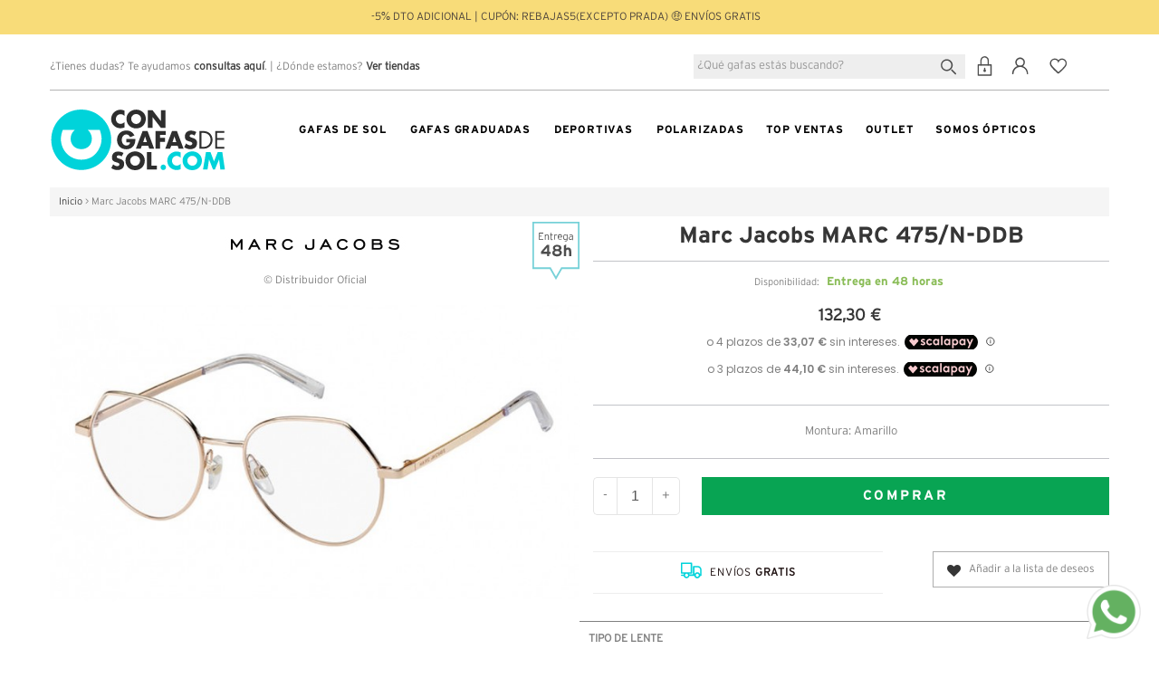

--- FILE ---
content_type: text/html; charset=UTF-8
request_url: https://www.congafasdesol.com/marc-jacobs-marc-475-n-ddb.html
body_size: 27130
content:
<!DOCTYPE html><html xmlns="http://www.w3.org/1999/xhtml" xml:lang="es" lang="es"><head><meta http-equiv="Content-Type" content="text/html; charset=utf-8" /><title>Marc Jacobs MARC 475/N-DDB | Congafasdesol.com</title><meta name="viewport" content="width=device-width, initial-scale=1" /><meta name="description" content="Tus gafas de sol Marc Jacobs MARC 475/N-DDB más baratas te están esperando en Congafasdesol. Nuestra tienda online tiene Gafas de sol originales Marc Jacobs MARC 475/N-DDB con envío gratis en 24h." /><meta name="keywords" content="Gafas,sol, store, glass, sun, sunny, congafasdesol.com" /><meta name="robots" content="INDEX,FOLLOW" /><meta name="theme-color" content="#02D2D9" /><link rel="icon" href="https://www.congafasdesol.com/media/favicon/default/favicon.ico"/><link rel="shortcut icon" href="https://www.congafasdesol.com/media/favicon/default/favicon.ico"/> <!--[if lt IE 7]> <script type="text/javascript"> //<![CDATA[
var BLANK_URL = 'https://www.congafasdesol.com/js/blank.html';
var BLANK_IMG = 'https://www.congafasdesol.com/js/spacer.gif';
//]]> </script> <![endif]--> <!--[if lt IE 9]> <script src="http://html5shim.googlecode.com/svn/trunk/html5.js"></script> <![endif]--><link rel="stylesheet" type="text/css" href="https://www.congafasdesol.com/js/calendar/calendar-win2k-1.css" /><link rel="stylesheet" type="text/css" href="https://www.congafasdesol.com/skin/frontend/novaworks/restro/css/component.css" media="all" /><link rel="stylesheet" type="text/css" href="https://www.congafasdesol.com/skin/frontend/novaworks/restro/Awesome/assets/css/bootstrapTheme.css" media="all" /><link rel="stylesheet" type="text/css" href="https://www.congafasdesol.com/skin/frontend/novaworks/restro/Awesome/owl-carousel/owl.carousel.css" media="all" /><link rel="stylesheet" type="text/css" href="https://www.congafasdesol.com/skin/frontend/novaworks/restro/Awesome/owl-carousel/owl.theme.css" media="all" /><link rel="stylesheet" type="text/css" href="https://www.congafasdesol.com/skin/frontend/novaworks/restro/bootstrap/css/bootstrap.css" media="all" /><link rel="stylesheet" type="text/css" href="https://www.congafasdesol.com/skin/frontend/novaworks/restro/css/styles.css" media="all" /><link rel="stylesheet" type="text/css" href="https://www.congafasdesol.com/skin/frontend/novaworks/restro/css/nova.css" media="all" /><link rel="stylesheet" type="text/css" href="https://www.congafasdesol.com/skin/frontend/novaworks/restro/fontello/css/fontello.css" media="all" /><link rel="stylesheet" type="text/css" href="https://www.congafasdesol.com/skin/frontend/novaworks/restro/fontello/css/animation.css" media="all" /><link rel="stylesheet" type="text/css" href="https://www.congafasdesol.com/skin/frontend/novaworks/restro/css/menu.css" media="all" /><link rel="stylesheet" type="text/css" href="https://www.congafasdesol.com/skin/frontend/base/default/css/widgets.css" media="all" /><link rel="stylesheet" type="text/css" href="https://www.congafasdesol.com/skin/frontend/novaworks/restro/css/flexslider.css" media="all" /><link rel="stylesheet" type="text/css" href="https://www.congafasdesol.com/skin/frontend/novaworks/restro/lib/colorbox/colorbox.css" media="all" /><link rel="stylesheet" type="text/css" href="https://www.congafasdesol.com/skin/frontend/base/default/css/amshopby.css" media="all" /><link rel="stylesheet" type="text/css" href="https://www.congafasdesol.com/skin/frontend/base/default/iframe.css" media="all" /><link rel="stylesheet" type="text/css" href="https://www.congafasdesol.com/skin/frontend/novaworks/restro/css/ajaxglobalmessages.css" media="all" /><link rel="stylesheet" type="text/css" href="https://www.congafasdesol.com/skin/frontend/novaworks/restro/css/presets/_custom_store1.css" media="all" /><link rel="stylesheet" type="text/css" href="https://www.congafasdesol.com/skin/frontend/novaworks/restro/css/vertnav.css" media="all" /><link rel="stylesheet" type="text/css" href="https://www.congafasdesol.com/skin/frontend/base/default/scalapay/scalapay_popup_modal.css" media="all" /><link rel="stylesheet" type="text/css" href="https://www.congafasdesol.com/skin/frontend/base/default/stripe_payments/css/styles.css" media="all" /><link rel="stylesheet" type="text/css" href="https://www.congafasdesol.com/skin/frontend/base/default/stripe_payments/css/paymentfont.min.css" media="all" /><link rel="stylesheet" type="text/css" href="https://www.congafasdesol.com/skin/frontend/base/default/stripe_payments/css/express.css" media="all" /><link rel="stylesheet" type="text/css" href="https://www.congafasdesol.com/skin/frontend/novaworks/restro/css/tooltipster.css" media="all" /><link rel="stylesheet" type="text/css" href="https://www.congafasdesol.com/skin/frontend/base/default/threesixty/css/threesixty.css" media="all" /><link rel="stylesheet" type="text/css" href="https://www.congafasdesol.com/skin/frontend/novaworks/restro/css/jquery-ui.css" media="all" /><link rel="stylesheet" type="text/css" href="https://www.congafasdesol.com/skin/frontend/base/default/css/amasty/ambannerslite/styles.css" media="all" /><link rel="stylesheet" type="text/css" href="https://www.congafasdesol.com/skin/frontend/base/default/css/amasty/amrules/styles.css" media="all" /><link rel="stylesheet" type="text/css" href="https://www.congafasdesol.com/skin/frontend/base/default/css/productreviewcontainer/ekomi-prc.css" media="all" /><link rel="stylesheet" type="text/css" href="https://www.congafasdesol.com/skin/frontend/novaworks/restro/css/print.css" media="print" /> <script type="text/javascript" src="https://www.congafasdesol.com/js/prototype/prototype.js"></script> <script type="text/javascript" src="https://www.congafasdesol.com/js/lib/ccard.js"></script> <script type="text/javascript" src="https://www.congafasdesol.com/js/prototype/validation.js"></script> <script type="text/javascript" src="https://www.congafasdesol.com/js/scriptaculous/builder.js"></script> <script type="text/javascript" src="https://www.congafasdesol.com/js/scriptaculous/effects.js"></script> <script type="text/javascript" src="https://www.congafasdesol.com/js/scriptaculous/dragdrop.js"></script> <script type="text/javascript" src="https://www.congafasdesol.com/js/scriptaculous/controls.js"></script> <script type="text/javascript" src="https://www.congafasdesol.com/js/scriptaculous/slider.js"></script> <script type="text/javascript" src="https://www.congafasdesol.com/js/varien/js.js"></script> <script type="text/javascript" src="https://www.congafasdesol.com/js/varien/form.js"></script> <script type="text/javascript" src="https://www.congafasdesol.com/js/varien/menu.js"></script> <script type="text/javascript" src="https://www.congafasdesol.com/js/mage/translate.js"></script> <script type="text/javascript" src="https://www.congafasdesol.com/js/mage/cookies.js"></script> <script type="text/javascript" src="https://www.congafasdesol.com/js/novaworks/jquery-1.7.1.min.js"></script> <script type="text/javascript" src="https://www.congafasdesol.com/js/novaworks/jquery-noconflict.js"></script> <script type="text/javascript" src="https://www.congafasdesol.com/js/novaworks/jquery.easing.1.3.js"></script> <script type="text/javascript" src="https://www.congafasdesol.com/js/novaworks/jquery.transit.min.js"></script> <script type="text/javascript" src="https://www.congafasdesol.com/js/novaworks/bootstrap.min.js"></script> <script type="text/javascript" src="https://www.congafasdesol.com/js/novaworks/bootbox.min.js"></script> <script type="text/javascript" src="https://www.congafasdesol.com/js/novaworks/jquery.accordion.js"></script> <script type="text/javascript" src="https://www.congafasdesol.com/js/novaworks/superfish.js"></script> <script type="text/javascript" src="https://www.congafasdesol.com/js/novaworks/flexslider/jquery.flexslider-min.js"></script> <script type="text/javascript" src="https://www.congafasdesol.com/js/novaworks/easySlider1.7.js"></script> <script type="text/javascript" src="https://www.congafasdesol.com/js/novaworks/novaworks.js"></script> <script type="text/javascript" src="https://www.congafasdesol.com/js/novaworks/Awesome/owl-carousel/owl.carousel.js"></script> <script type="text/javascript" src="https://www.congafasdesol.com/js/varien/product.js"></script> <script type="text/javascript" src="https://www.congafasdesol.com/js/varien/configurable.js"></script> <script type="text/javascript" src="https://www.congafasdesol.com/js/calendar/calendar.js"></script> <script type="text/javascript" src="https://www.congafasdesol.com/js/calendar/calendar-setup.js"></script> <script type="text/javascript" src="https://www.congafasdesol.com/js/scalapay/scalapay.js"></script> <script type="text/javascript" src="https://www.congafasdesol.com/js/mage/captcha.js"></script> <script type="text/javascript" src="https://www.congafasdesol.com/skin/frontend/novaworks/restro/js/classie.js"></script> <script type="text/javascript" src="https://www.congafasdesol.com/skin/frontend/novaworks/restro/lib/colorbox/jquery.colorbox-min.js"></script> <script type="text/javascript" src="https://www.congafasdesol.com/skin/frontend/novaworks/restro/js/menu_ipad.js"></script> <script type="text/javascript" src="https://www.congafasdesol.com/skin/frontend/novaworks/restro/js/lazyload.js"></script> <script type="text/javascript" src="https://www.congafasdesol.com/skin/frontend/base/default/js/eucookielaw.js"></script> <script type="text/javascript" src="https://www.congafasdesol.com/skin/frontend/base/default/js/ajaxblock.js"></script> <script type="text/javascript" src="https://www.congafasdesol.com/skin/frontend/base/default/stripe_payments/js/stripe_payments.js"></script> <script type="text/javascript" src="https://www.congafasdesol.com/skin/frontend/base/default/stripe_payments/js/cctype.js"></script> <script type="text/javascript" src="https://www.congafasdesol.com/skin/frontend/base/default/stripe_payments/js/express.js"></script> <script type="text/javascript" src="https://www.congafasdesol.com/skin/frontend/novaworks/restro/js/jquery.tooltipster.min.js"></script> <script type="text/javascript" src="https://www.congafasdesol.com/skin/frontend/novaworks/restro/js/readmore.min.js"></script> <script type="text/javascript" src="https://www.congafasdesol.com/skin/frontend/base/default/threesixty/js/threesixty.js"></script> <script type="text/javascript" src="https://www.congafasdesol.com/skin/frontend/base/default/threesixty/js/plugins/threesixty.fullscreen.js"></script> <script type="text/javascript" src="https://www.congafasdesol.com/skin/frontend/novaworks/restro/js/jquery-ui.js"></script> <script type="text/javascript" src="https://www.congafasdesol.com/skin/frontend/base/default/js/productreviewcontainer/ekomi-prc.js"></script><link rel="canonical" href="https://www.congafasdesol.com/marc-jacobs-marc-475-n-ddb.html" /> <!--[if lt IE 8]><link rel="stylesheet" type="text/css" href="https://www.congafasdesol.com/skin/frontend/novaworks/restro/css/styles-ie.css" media="all" /> <![endif]--> <!--[if lt IE 7]> <script type="text/javascript" src="https://www.congafasdesol.com/js/lib/ds-sleight.js"></script> <script type="text/javascript" src="https://www.congafasdesol.com/skin/frontend/base/default/js/ie6.js"></script> <![endif]--> <script type="text/javascript"> //<![CDATA[
Mage.Cookies.path     = '/';
Mage.Cookies.domain   = '.www.congafasdesol.com';
//]]> </script><script type="text/javascript"> //<![CDATA[
optionalZipCountries = [];
//]]> </script> <script> !function (f, b, e, v, n, t, s) {
if (f.fbq)
return;
n = f.fbq = function () {
n.callMethod ?
n.callMethod.apply(n, arguments) : n.queue.push(arguments)
};
if (!f._fbq)
f._fbq = n;
n.push = n;
n.loaded = !0;
n.version = '2.0';
n.queue = [];
t = b.createElement(e);
t.async = !0;
t.src = v;
s = b.getElementsByTagName(e)[0];
s.parentNode.insertBefore(t, s)
}(window,
document, 'script', 'https://connect.facebook.net/en_US/fbevents.js');
fbq('init', '976644242431140');
fbq('track', "PageView");
fbq('track', 'ViewContent', {category:'Marc Jacobs',content_name: 'Marc Jacobs MARC 475/N-DDB',content_ids:['118811'],content_type:'product',value:132.3000,currency:'EUR'}); </script> <noscript><img height="1" width="1" style="display:none"
src="https://www.facebook.com/tr?id=976644242431140&ev=PageView&noscript=1"
/></noscript> <script type="text/javascript"> window.dataLayer = window.dataLayer || [];dataLayer.push({"pageCategory":["producto"]});dataLayer.push({"marca_agrupacion":["Marc Jacobs"]});        (function (w, d, s, l, i) {
w[l] = w[l] || [];
w[l].push({'gtm.start':
new Date().getTime(), event: 'gtm.js'});
var f = d.getElementsByTagName(s)[0],
j = d.createElement(s), dl = l != 'dataLayer' ? '&l=' + l : '';
j.async = true;
j.src =
'https://www.googletagmanager.com/gtm.js?id=' + i + dl;
f.parentNode.insertBefore(j, f);
})(window, document, 'script', 'dataLayer', 'GTM-TNVJV2S'); </script> <script type="text/javascript"> //<![CDATA[
try {
Prototype && Prototype.Version && Event && Event.observe && Event.observe(window, 'load', function()
{
if ($$('#search').length) {
$$('#search')[0].stopObserving('keydown');
}
});
} catch (e) {}
//]]> </script> <script type="text/javascript"> //<![CDATA[
Searchanise = {};
Searchanise.host        = 'http://www.searchanise.com';
Searchanise.api_key     = '1L4I7O8Z5t';
Searchanise.SearchInput = '#search';Searchanise.AutoCmpParams = {};
Searchanise.AutoCmpParams.union = {};
Searchanise.AutoCmpParams.union.price = {};
Searchanise.AutoCmpParams.union.price.min = 'se_price_0';Searchanise.AutoCmpParams.restrictBy = {};
Searchanise.AutoCmpParams.restrictBy.status = '1';
Searchanise.AutoCmpParams.restrictBy.visibility = '3|4';
Searchanise.AutoCmpParams.restrictBy.is_in_stock = '1';Searchanise.options = {};
Searchanise.AdditionalSearchInputs = '#name,#description,#sku';Searchanise.options.ResultsDiv = '#snize_results';
Searchanise.options.ResultsFormPath = 'https://www.congafasdesol.com/searchanise/result';
Searchanise.options.ResultsFallbackUrl = 'https://www.congafasdesol.com/catalogsearch/result/?q=';
Searchanise.ResultsParams = {};
Searchanise.ResultsParams.facetBy = {};
Searchanise.ResultsParams.facetBy.price = {};
Searchanise.ResultsParams.facetBy.price.type = 'slider';Searchanise.ResultsParams.union = {};
Searchanise.ResultsParams.union.price = {};
Searchanise.ResultsParams.union.price.min = 'se_price_0';Searchanise.ResultsParams.restrictBy = {};
Searchanise.ResultsParams.restrictBy.status = '1';
Searchanise.ResultsParams.restrictBy.visibility = '3|4';
Searchanise.ResultsParams.restrictBy.is_in_stock = '1';Searchanise.options.PriceFormat = {
decimals_separator:  ',',
thousands_separator: '.',
symbol:              '€',decimals: '2',
rate:     '1',
after:     true
};(function() {
var __se = document.createElement('script');
__se.src = 'https://www.searchanise.com/widgets/v1.0/init.js';
__se.setAttribute('async', 'true');
var s = document.getElementsByTagName('script')[0]; s.parentNode.insertBefore(__se, s);
})();
//]]> </script> <script type="text/javascript" async> var w = document.createElement("script");
w.type = "text/javascript";
w.src = "//widget.trustpilot.com/bootstrap/v5/tp.widget.bootstrap.min.js";
w.async = true;
document.head.appendChild(w); </script> <script type="text/javascript"> (function(w,d,s,r,n){w.TrustpilotObject=n;w[n]=w[n]||function(){(w[n].q=w[n].q||[]).push(arguments)};
a=d.createElement(s);a.async=1;a.src=r;a.type='text/java'+s;f=d.getElementsByTagName(s)[0];
f.parentNode.insertBefore(a,f)})(window,document,'script', 'https://invitejs.trustpilot.com/tp.min.js', 'tp');
tp('register','SLNiRpWt6bsm6xRs'); </script> <script type="text/javascript"> function inIframe() {
try {
return window.self !== window.top;
} catch (e) {
return false;
}
}function tryParseJson(str) {
if (typeof str === 'string') {
try {
return JSON.parse(str);
} catch (e) {
return false;
}
}
return false;
}if (inIframe()) {
try {
window.addEventListener('message', function (e) {
var adminOrign = new URL(window.location).hostname;
var eventOriginHostname = new URL(e.origin).hostname;
if (!e.data || adminOrign !== eventOriginHostname) {
return;
}
if (typeof TrustpilotPreview !== 'undefined') {
if (typeof e.data === 'string' && e.data === 'submit') {
TrustpilotPreview.sendTrustboxes();
} else {
jsonData = JSON.parse(e.data);
if (jsonData.trustbox) {
TrustpilotPreview.setSettings(jsonData.trustbox);
} else if (jsonData.customised) {
TrustpilotPreview.updateActive(jsonData.customised);
}
}
} else {
var settings = tryParseJson(e.data);
if (settings) {
var p = document.createElement("script");
p.type = "text/javascript";
p.onload = function () {
const iFrame = e.source.parent.document.getElementById('configuration_iframe').contentWindow;
TrustpilotPreview.init(['//ecommplugins-scripts.trustpilot.com/v2.1/css/preview.css'], settings, iFrame, e.source);
};
p.src = '//ecommplugins-scripts.trustpilot.com/v2.1/js/preview.js';
document.head.appendChild(p);
}
}
});
}
catch (e) {
if (typeof logTrustpilotError !== "function") {
var script = document.createElement("script");
script.src = '//ecommplugins-scripts.trustpilot.com/js/sentryLog.js'
script.onload = function() {
logTrustpilotError(e);
};
document.head.appendChild(script);
} else {
logTrustpilotError(e)
}
}
} </script> <script type="text/javascript" async> const trustpilot_trustbox_settings = {"trustboxes":[]};
if (trustpilot_trustbox_settings) {
document.addEventListener('DOMContentLoaded', function() {
tp('trustBox', trustpilot_trustbox_settings);
});
} </script><meta property="og:title" content="Marc Jacobs MARC 475/N-DDB | Congafasdesol.com" /><meta property="og:site_name" content="Congafasdesol.com" /><meta property="og:type" content="product" /><meta property="og:url" content="https://www.congafasdesol.com/marc-jacobs-marc-475-n-ddb.html" /><meta property="og:image" content="https://www.congafasdesol.com/media/catalog/product/cache/1/image/265x/9df78eab33525d08d6e5fb8d27136e95/M/a/Marc-Jacobs-MARC-475-N-DDB.jpg" /><meta property="og:description" content="COLOR: Montura: AmarilloMEDIDAS: Lente: 52mm - Puente: 18mm - Varilla: 140mm" /> <script type="application/ld+json"> {"@context": "http://schema.org",
"@type":"Organization",
"name": "Congafasdesol.com",
"sameAs": "https://www.congafasdesol.com/",
"logo": "https://www.congafasdesol.com/skin/frontend/novaworks/restro/images/logo-congafasdesol.svg",
"image": "https://www.congafasdesol.com/skin/frontend/novaworks/restro/images/logo-congafasdesol.svg",
"url": "https://www.congafasdesol.com/",
"address": {
"@type": "PostalAddress",
"streetAddress": " C/ JOSE MANUEL SANCHEZ PEDREÑO, 1, Optical Store.",
"addressLocality": "Murcia. Murcia",
"addressRegion": "Murcia. Murcia",
"postalCode": "30009.",
"addressCountry": "es"
},
"telephone": "868 99 36 28",
"aggregateRating": {
"@type": "AggregateRating",
"ratingValue": "4.7",
"bestRating": "5",
"worstRating":"0",
"ratingCount": "16727"
}} </script> <script type="application/ld+json"> {
"@context": "http://schema.org",
"@type": "WebSite",
"url": "https://www.congafasdesol.com/",
"image": "https://www.congafasdesol.com/skin/frontend/novaworks/restro/images/logo-congafasdesol.svg",
"potentialAction": {
"@type": "SearchAction",
"target": "https://www.congafasdesol.com/catalogsearch/result/?q={search_term_string}",
"query-input": "required name=search_term_string"
}
} </script><script type="text/javascript">//<![CDATA[
var Translator = new Translate({"Please select an option.":"Por favor, selecciona una opci\u00f3n.","This is a required field.":"Campo requerido.","Please enter a valid number in this field.":"Por favor, escriba un n\u00famero v\u00e1lido en este campo.","Please use letters only (a-z or A-Z) in this field.":"Por favor, utilice s\u00f3lo letras (a-z o A-Z) en este campo.","Please use only letters (a-z), numbers (0-9) or underscore(_) in this field, first character should be a letter.":"Por favor, use s\u00f3lo letras (a-z), n\u00fameros (0-9) o guiones bajos(_) en este campo. El primer car\u00e1cter debe ser una letra.","Please enter a valid phone number. For example (123) 456-7890 or 123-456-7890.":"Por favor, escriba un n\u00famero de tel\u00e9fono v\u00e1lido.","Please enter a valid date.":"Por favor, escriba una fecha v\u00e1lida.","Please enter a valid email address. For example johndoe@domain.com.":"Por favor, escriba una direcci\u00f3n de correo v\u00e1lida. Por ejemplo perez@dominio.com","Please enter 6 or more characters. Leading or trailing spaces will be ignored.":"Por favor, escriba 6 o m\u00e1s caracteres. Los espacios al principio y al final ser\u00e1n ignorados.","Please make sure your passwords match.":"Aseg\u00farese de que sus contrase\u00f1as coinciden.","Please enter a valid URL. For example http:\/\/www.example.com or www.example.com":"Por favor, escriba una URL v\u00e1lida. Por ejemplo http:\/\/www.ejemplo.com o www.ejemplo.com","Please enter a valid social security number. For example 123-45-6789.":"Por favor, escriba un n\u00famero v\u00e1lido de seguridad social.","Please enter a valid zip code. For example 90602 or 90602-1234.":"Por favor, escriba un c\u00f3digo postal v\u00e1lido.","Please enter a valid zip code.":"Por favor, escriba un c\u00f3digo postal v\u00e1lido.","Please use this date format: dd\/mm\/yyyy. For example 17\/03\/2006 for the 17th of March, 2006.":"Por favor, use este formato de fecha: dd\/mm\/aaaa. Por ejemplo, 17\/03\/2006 para 17 de marzo de 2006.","Please enter a valid $ amount. For example $100.00.":"Por favor, escriba un importe v\u00e1lido.","Please select one of the above options.":"Por favor, seleccione una de las opciones arriba.","Please select one of the options.":"Por favor, seleccione una de las opciones.","Please select State\/Province.":"Por favor, seleccione Estado\/Provincia","Please enter a number greater than 0 in this field.":"Por favor, escriba un n\u00famero mayor que 0 en este campo.","Please enter a valid credit card number.":"Por favor, escriba un n\u00famero de tarjeta de cr\u00e9dito v\u00e1lido.","Incorrect credit card expiration date.":"La fecha de caducidad de la tarjeta es incorrecta.","Please wait, loading...":"Por favor, espere. Cargando...","Complete":"Completa","Add Products":"A\u00f1adir productos","Please choose to register or to checkout as a guest":"Por favor, elija registrarse o comprar como invitado","Please specify payment method.":"Por favor, especifique forma de pago."});
//]]></script> <script type="text/javascript" src="//widget.trustpilot.com/bootstrap/v5/tp.widget.bootstrap.min.js" async></script><meta name="p:domain_verify" content="6f440cfa925b5de1eb167fe0730f8f45"/> <script type="text/javascript"> //<![CDATA[
jQuery(document).ready(function ($) {
jQuery(".product-flexslider-2 .slider-items").owlCarousel({
items: 4, //10 items above 1000px browser width
itemsDesktop: [1000, 4], //5 items between 1000px and 901px
itemsDesktopSmall: [900, 3], // 3 items betweem 900px and 601px
itemsTablet: [600, 2], //2 items between 600 and 0;
itemsMobile: [320, 2],
navigation: true,
navigationText: ["<i class=\"icon-left-open-3\"></i>", "<i class=\"icon-right-open-3\"></i>"],
pagination: false
});
});
//]]> </script> <script type="text/javascript"> // DOM ready
jQuery(function () {
jQuery(".dropdown-phone").change(function () {
window.location = jQuery(this).find("option:selected").val();
});
}); </script> <script type="text/javascript"> jQuery(function () {
});
add = "<i class='icon-wishlist' style='margin:0; margin-right: 10px;'></i>Añadir a la lista de deseos";
remove = "<i class='icon-ok added'  style='margin:0; margin-right: 10px;'></i>Añadido a la lista de deseos";
disable_w = true;
jQuery('.add_to_wishlist_small').click(function () {
ajaxwishlist(jQuery(this).attr('href'), jQuery(this).attr('data-id'), add, remove, disable_w);
return false;
});
/*jQuery('.add_to_wishlist_small').click(function () {
ajaxwishlist(jQuery(this).attr('href'),jQuery(this).attr('data-id'),add,remove);
return false;
});*/ </script><link rel="dns-prefetch" href="//cdn.pagamastarde.com"/><link rel="dns-prefetch" href="//cdn.syndication.twimg.com"/><link rel="dns-prefetch" href="//connect.ekomi.de"/><link rel="dns-prefetch" href="//fonts.googleapis.com"/><link rel="dns-prefetch" href="//platform.twitter.com"/><link rel="dns-prefetch" href="//facebook.com"/><link rel="dns-prefetch" href="//widget.criteo.com"/><link rel="dns-prefetch" href="//static.searchanise.com"/><link rel="dns-prefetch" href="//connect.facebook.net"/></head><body class=" catalog-product-view catalog-product-view product-marc-jacobs-marc-475-n-ddb"><div class="wrapper"> <noscript><div class="global-site-notice noscript"><div class="notice-inner"><p> <strong>JavaScript seems to be disabled in your browser.</strong><br /> You must have JavaScript enabled in your browser to utilize the functionality of this website.</p></div></div> </noscript><div class="page no-background"> <header><div class="top-header-container top-header-container-2 top-bar" style="background: #F8DC79;"><div class="top-header top-header-2"><div class="row"><div class="col-md-12 nova-mg-pd std" style="color: #4D443C;line-height: 18px;">-5% DTO ADICIONAL | CUPÓN: REBAJAS5(excepto Prada) 🤑 ENVÍOS GRATIS</div></div></div></div><div class="top-header-container top-header-container-2"><div class="top-header top-header-2"><div class="row i-top-links desktop-only"><div class="col-md-6 nova-mg-pd desktop-only header-top-left"> ¿Tienes dudas? Te ayudamos <a title="Preguntas Frecuentes" href="https://www.congafasdesol.com/preguntas_frecuentes"><b>consultas aquí</b></a>. | ¿Dónde estamos? <a href="https://www.congafasdesol.com/tiendas"><b>Ver tiendas</b></a></div><div class="col-md-6 nova-mg-pd desktop-only header-top-right"><div class="top-menu-left"><ul><li class="search-col-content"><div class="search-col"><div id="buscador"><form id="search_mini_form" action="https://www.congafasdesol.com/catalogsearch/result/" method="get"><div class="form-search"> <label for="search"></label> <input id="search" type="text" name="q" value="" class="input-text" maxlength="64" placeholder="¿Qué gafas estás buscando?" /> <input type="hidden" name="order" value="name" /> <input type="hidden" name="dir" value="asc" /> <button type="submit" title="Buscar" class="button busqueda"><span></span> </button><div id="search_autocomplete" class="search-autocomplete"></div></div></form></div></div></li><li class="first iniciar_sesion"><a href="https://www.congafasdesol.com/customer/account/login/" rel="nofollow" title="Iniciar sesión" ><span></span></a></li><li class="registro"><a href="https://www.congafasdesol.com/customer/account/create/" rel="nofollow" title="Registro" ><span></span></a></li><li class="favoritos"><a href="https://www.congafasdesol.com/wishlist/index/index/" rel="nofollow" title="Lista de deseos" ><span></span></a></li></ul></div></div></div></div></div><div class="header-container header-container-2 desktop-custom-header"><div class="header header-2"><div class="i-header-content"><div id="social_header"><div class="mini-cart" style="display:none;"><div class="shopping-cart"><div class="cart-icon-top mi-carrito"> <a class="mini-cart-title" href="https://www.congafasdesol.com/checkout/cart/" title="Ver contenido de la cesta de la compra"><span class='itemazul'>0 </span></a></div></div><div class="block-content"><div class="block-content-inner"><p class="empty">No tienes artículos en tu cesta de la compra.</p></div></div></div> <script type="text/javascript"> //<![CDATA[
// Shopping cart dropdown
jQuery('.header').on('hover', '.mini-cart', function () {
jQuery(this).addClass('hover');
jQuery(".mini-cart .block-content").stop(true, true).delay(300).fadeIn(500, "easeOutCubic");
}).on('mouseleave', '.mini-cart', function () {
jQuery(".mini-cart .block-content").stop(true, true).delay(300).fadeOut(500, "easeInCubic");
}
);
jQuery('.mini-cart .remove-item').on('click', function () {
deletecart(jQuery(this).attr('href'));
jQuery(this).parents('.item').remove();
return false;
});
//]]> </script></div><div class="row nova-mg-pd"><div class="nova-mg-pd"><div class="header-center"><div class="col-xs-2 mobile-only"> <button type="button" id="showLeftPush" title="open"><div class="bar1"></div><div class="bar1"></div><div class="bar1"></div> </button></div><div class="col-md-2 col-xs-8 logo"><a href="https://www.congafasdesol.com/" title="Congafasdesol.com" ><img src="https://www.congafasdesol.com/skin/frontend/novaworks/restro/images/logo-congafasdesol.svg" alt="Congafasdesol.com" /></a></div><div id="wide-menu" class="desktop-topmenu col-md-10 nav-container stay-top"> <nav class="cbp-spmenu cbp-spmenu-vertical cbp-spmenu-left " id="cbp-spmenu-s1"><div class="mobi-nav"><div id="mobi-nav-content"><ul id="nav" class="accordion"><li class="home visible-tablet visible-phone"><img src="https://www.congafasdesol.com/skin/frontend/novaworks/restro/images/logo-menu.svg" alt="Congafasdesol.com"></li><li   class="level0 nav-1 first level-top parent"><a title="Gafas de sol" href="https://www.congafasdesol.com/gafas-de-sol.html"  class="level-top in-category-node-3" ><span>Gafas de Sol</span></a><ul class="col-menu-left level0"><li class="block-inner-menu"><p><span class="mobile-only"> <a class="mobile-only" title="Ver todas las gafas" href="https://www.congafasdesol.com/gafas-de-sol.html"> <strong>TODAS LAS GAFAS DE SOL</strong> </a> </span></p><div class="collapsible visible-sm"><a class="block-title heading" href="#"> <strong>MARCAS</strong> </a><div class="block-content"><ul><li><a title="Ray Ban" href="https://www.congafasdesol.com/gafas-de-sol/marcas/ray-ban.html" >Ray-Ban &reg;</a></li><li><a title="Oakley" href="https://www.congafasdesol.com/gafas-de-sol/marcas/oakley.html" >Oakley</a></li><li><a title="Polaroid" href="https://www.congafasdesol.com/gafas-de-sol/marcas/polaroid.html">Polaroid</a></li><li><a title="Arnette" href="https://www.congafasdesol.com/gafas-de-sol/marcas/arnette.html" >Arnette</a></li><li><a title="Carrera" href="https://www.congafasdesol.com/gafas-de-sol/marcas/carrera.html" >Carrera</a></li><li><a title="Persol" href="https://www.congafasdesol.com/gafas-de-sol/marcas/persol.html" >Persol</a></li><li><a title="Ralph Lauren" href="https://www.congafasdesol.com/gafas-de-sol/marcas/ralph-by-ralph-lauren.html" >Ralph Lauren</a></li><li><a title="Emporio Armani" href="https://www.congafasdesol.com/gafas-de-sol/marcas/emporio-armani.html" >Emporio Armani</a></li><li><a title="Vogue" href="https://www.congafasdesol.com/gafas-de-sol/marcas/vogue.html" >Vogue</a></li><li><a title="Celine" href="https://www.congafasdesol.com/gafas-de-sol/marcas/celine.html">Celine</a></li><li><a title="Police" href="https://www.congafasdesol.com/gafas-de-sol/marcas/police.html">Police</a></li><li><a title="Adidas" href="https://www.congafasdesol.com/gafas-de-sol/marcas/adidas.html">Adidas</a></li><li><a title="Havaianas" href="https://www.congafasdesol.com/gafas-de-sol/marcas/havaianas.html">Havaianas</a></li><li><a title="Spy" href="https://www.congafasdesol.com/gafas-de-sol/marcas/spy.html">Spy</a></li><li><a title="Ver M&aacute;s" href="https://www.congafasdesol.com/gafas-de-sol/marcas.html" rel="nofollow"> <strong>VER TODAS MARCAS</strong> </a></li></ul></div> <a title="MUJER" href="https://www.congafasdesol.com/gafas-de-sol/mujer.html"> <strong>MUJER</strong> </a><a title="HOMBRE" href="https://www.congafasdesol.com/gafas-de-sol/hombre.html"> <strong>HOMBRE</strong> </a> <a title="Junior" href="https://www.congafasdesol.com/gafas-de-sol/tipo/gafas-de-sol-para-nino.html"> <strong>JUNIOR</strong> </a></div><div class="col-xs-12 col-md-4 destacados hidden-xs"><div class="col-md-12"><strong>MARCAS DESTACADAS</strong><hr /></div><div class="col-xs-6 col-md-4 nova-mg-left"><ul><li><a title="Ray-Ban &reg;" href="https://www.congafasdesol.com/gafas-de-sol/marcas/ray-ban.html" >Ray-Ban &reg;</a></li><li><a title="Oakley" href="https://www.congafasdesol.com/gafas-de-sol/marcas/oakley.html" >Oakley</a></li><li><a title="Polaroid" href="https://www.congafasdesol.com/gafas-de-sol/marcas/polaroid.html">Polaroid</a></li><li><a title="Arnette" href="https://www.congafasdesol.com/gafas-de-sol/marcas/arnette.html" >Arnette</a></li><li><a title="Carrera" href="https://www.congafasdesol.com/gafas-de-sol/marcas/carrera.html">Carrera</a></li><li><a title="Persol" href="https://www.congafasdesol.com/gafas-de-sol/marcas/persol.html" >Persol</a></li><li><a title="Ralph Lauren" href="https://www.congafasdesol.com/gafas-de-sol/marcas/ralph-by-ralph-lauren.html" >Ralph Lauren</a></li></ul></div><div class="col-xs-6 col-md-4 nova-mg-left"><ul><li><a title="Emporio Armani" href="https://www.congafasdesol.com/gafas-de-sol/marcas/emporio-armani.html" >Emporio Armani</a></li><li><a title="Vogue Eyewear" href="https://www.congafasdesol.com/gafas-de-sol/marcas/vogue.html" >Vogue Eyewear</a></li><li><a title="Celine" href="https://www.congafasdesol.com/gafas-de-sol/marcas/celine.html">Celine</a></li><li><a title="Police" href="https://www.congafasdesol.com/gafas-de-sol/marcas/police.html">Police</a></li><li><a title="Adidas" href="https://www.congafasdesol.com/gafas-de-sol/marcas/adidas.html">Adidas</a></li><li><a title="Havaianas" href="https://www.congafasdesol.com/gafas-de-sol/marcas/havaianas.html">Havaianas</a></li><li><a title="Spy" href="https://www.congafasdesol.com/gafas-de-sol/marcas/spy.html">Spy</a></li></ul></div><div class="col-md-4 nova-mg-left desktop-only"><ul><li><a title="Prada" href="https://www.congafasdesol.com/gafas-de-sol/marcas/prada.html"  >Prada</a></li><li><a title="Dolce Gabbana" href="https://www.congafasdesol.com/gafas-de-sol/marcas/dolce-gabbana.html"  >Dolce&amp;Gabbana</a></li><li><a title="Dior" href="https://www.congafasdesol.com/gafas-de-sol/marcas/dior.html">Dior</a></li><li><a title="Tous" href="https://www.congafasdesol.com/gafas-de-sol/marcas/tous.html">Tous</a></li><li><a title="Hugo Boss" href="https://www.congafasdesol.com/gafas-de-sol/marcas/boss-hugo-boss.html">Hugo Boss</a></li><li style="display: none;"><a title="Gucci" href="https://www.congafasdesol.com/gafas-de-sol/marcas/gucci.html">Gucci</a></li><li><a title="Polo" href="https://www.congafasdesol.com/gafas-de-sol/marcas/polo.html"  >Polo</a></li></ul></div><div class="col-md-12 nova-mg-left enlaces"><div class="col-md-6 der"><a title="Top Ventas" href="https://www.congafasdesol.com/top-ventas.html">TOP VENTAS &gt;</a></div></div><div class="col-md-12 todas-marcas"><span>Todas las marcas A - Z<em class="icon-down-open desktop-only"></em> </span><hr class="mobile-only" /></div></div><div class="col-md-8 nova-mg-right bannersMenu hidden-xs"><div class="row nova-mg-pd"><div class="col-md-4 col-md-4-left"><a class="menugds_1" href="https://www.congafasdesol.com/gafas-de-sol/mujer.html"> <img class="lazy-general" title="Gafas de sol Mujer" src="[data-uri]" alt="Mujer" data-src="https://www.congafasdesol.com/media/wysiwyg/menu/Mujer.jpg" /> <span class="boton-negro">MUJER</span> </a></div><div class="col-md-4"><a class="menugds_2" href="https://www.congafasdesol.com/gafas-de-sol/hombre.html"> <img class="lazy-general" title="Gafas de sol Hombre" src="[data-uri]" alt="Hombre" data-src="https://www.congafasdesol.com/media/wysiwyg/menu/Hombre.jpg" /> <span class="boton-negro">HOMBRE</span> </a></div><div class="col-md-4 col-md-4-right"><a class="menugds_3" href="https://www.congafasdesol.com/gafas-de-sol/tipo/gafas-de-sol-para-nino.html"> <img class="lazy-general" title="Gafas de sol Junior" src="[data-uri]" alt="Junior" data-src="https://www.congafasdesol.com/media/wysiwyg/menu/junior-congafasdesol.jpg" /> <span class="boton-negro">JUNIOR</span> </a></div></div></div><div class="bloqueCategorias" style="display: none;"><div class="col-xs-12 col-md-12 categorias_abc"><div class="col-xs-6 col-md-2"><strong>A</strong><hr /><ul><li><a title="Adidas" href="https://www.congafasdesol.com/gafas-de-sol/marcas/adidas.html">Adidas</a></li><li><a title="Arnette" href="https://www.congafasdesol.com/gafas-de-sol/marcas/arnette.html" >Arnette</a></li><li><a title="Alexander McQueen" href="https://www.congafasdesol.com/gafas-de-sol/marcas/alexander-mcqueen.html">Alexander McQueen</a></li></ul></div><div class="col-xs-6 col-md-2"><strong>B</strong><hr /><ul><li><a title="Balenciaga" href="https://www.congafasdesol.com/gafas-de-sol/marcas/balenciaga.html">Balenciaga</a></li><li><a title="Bottega Veneta" href="https://www.congafasdesol.com/gafas-de-sol/marcas/bottega-veneta.html">Bottega Veneta</a></li><li><a title="bloo" href="https://www.congafasdesol.com/gafas-de-sol/marcas/bloo.html">Bloo</a></li><li><a title="Bulgari" href="https://www.congafasdesol.com/gafas-de-sol/marcas/bulgari.html" >Bulgari</a></li><li><a title="Burberry" href="https://www.congafasdesol.com/gafas-de-sol/marcas/burberry.html" >Burberry</a></li></ul></div><div class="col-xs-6 col-md-2"><strong>C</strong><hr /><ul><li><a title="Calvin Klein" href="https://www.congafasdesol.com/gafas-de-sol/marcas/calvin-klein.html">Calvin Klein</a></li><li><a title="Carolina Herrera" href="https://www.congafasdesol.com/gafas-de-sol/marcas/carolina-herrera.html">Carolina Herrera</a></li><li><a title="Carrera" href="https://www.congafasdesol.com/gafas-de-sol/marcas/carrera.html">Carrera</a></li><li><a title="Celine" href="https://www.congafasdesol.com/gafas-de-sol/marcas/celine.html">Celine</a></li><li><a title="Chopard" href="https://www.congafasdesol.com/gafas-de-sol/marcas/chopard.html">Chopard</a></li><li><a title="Chlo&eacute;" href="https://www.congafasdesol.com/gafas-de-sol/marcas/chloe.html">Chlo&eacute;</a></li><li><a title="Converse" href="https://www.congafasdesol.com/gafas-de-sol/marcas/converse.html">Converse</a></li></ul></div><div class="col-xs-6 col-md-2"><strong>D</strong><hr /><ul><li><a title="David Beckham" href="https://www.congafasdesol.com/gafas-de-sol/marcas/david-beckham.html">David Beckham</a></li><li><a title="Dior" href="https://www.congafasdesol.com/gafas-de-sol/marcas/dior.html">Dior</a></li><li><a title="Dior Homme" href="https://www.congafasdesol.com/gafas-de-sol/marcas/dior-homme.html">Dior Homme</a></li><li><a title="DKNY" href="https://www.congafasdesol.com/gafas-de-sol/marcas/dkny.html">DKNY</a></li><li><a title="Dolce &amp; Gabbana" href="https://www.congafasdesol.com/gafas-de-sol/marcas/dolce-gabbana.html" >Dolce &amp; Gabbana</a></li><li><a title="Dragon" href="https://www.congafasdesol.com/gafas-de-sol/marcas/dragon.html">Dragon</a></li><li><a title="Dsquared2" href="https://www.congafasdesol.com/gafas-de-sol/marcas/dsquared2.html">Dsquared2</a></li><li><a title="Dunhill" href="https://www.congafasdesol.com/gafas-de-sol/marcas/dunhill.html">Dunhill</a></li></ul></div><div class="col-xs-6 col-md-2"><strong>E</strong><hr /><ul><li><a title="Emporio Armani" href="https://www.congafasdesol.com/gafas-de-sol/marcas/emporio-armani.html" >Emporio Armani</a></li><li><a title="Escada" href="https://www.congafasdesol.com/gafas-de-sol/marcas/escada.html">Escada</a></li></ul></div><div class="col-xs-6 col-md-2"><strong>F</strong><hr /><ul><li><a title="Ferrari " href="https://www.congafasdesol.com/gafas-de-sol/marcas/ferrari.html">Ferrari</a></li><li><a title="Ferrari " href="https://www.congafasdesol.com/gafas-de-sol/marcas/ferrari-scuderia.html">Ferrari Scuderia</a></li><li><a title="Fila" href="https://www.congafasdesol.com/gafas-de-sol/marcas/fila.html">Fila</a></li><li><a title="Fossil" href="https://www.congafasdesol.com/gafas-de-sol/marcas/fossil.html">Fossil</a></li><li><a title="Furla" href="https://www.congafasdesol.com/gafas-de-sol/marcas/furla.html">Furla</a></li></ul></div></div><div class="col-xs-12 col-md-12 categorias_abc"><div class="col-xs-6 col-md-2"><strong>G</strong><hr /><ul><li><a title="Gant" href="https://www.congafasdesol.com/gafas-de-sol/marcas/gant.html">Gant</a></li><li><a title="G-Star RAW" href="https://www.congafasdesol.com/gafas-de-sol/marcas/g-star-raw.html">G-Star RAW</a></li><li><a title="Giorgio Armani" href="https://www.congafasdesol.com/gafas-de-sol/marcas/giorgio-armani.html" >Giorgio Armani</a></li><li><a title="Givenchy" href="https://www.congafasdesol.com/gafas-de-sol/marcas/givenchy.html">Givenchy</a></li><li style="display: none;"><a title="Gucci" href="https://www.congafasdesol.com/gafas-de-sol/marcas/gucci.html">Gucci</a></li><li><a title="Guess" href="https://www.congafasdesol.com/gafas-de-sol/marcas/guess.html">Guess</a></li></ul></div><div class="col-xs-6 col-md-2"><strong>H</strong><hr /><ul><li><a title="Havaianas" href="https://www.congafasdesol.com/gafas-de-sol/marcas/havaianas.html">Havaianas</a></li><li><a title="Hokana" href="https://www.congafasdesol.com/gafas-de-sol/marcas/hokana.html">Hokana</a></li><li><a title="Hugo Boss" href="https://www.congafasdesol.com/gafas-de-sol/marcas/boss-hugo-boss.html">Hugo Boss</a></li></ul></div><div class="col-xs-6 col-md-2"><strong>J</strong><hr /><ul><li><a title="Jimmy Choo" href="https://www.congafasdesol.com/gafas-de-sol/marcas/jimmy-choo.html">Jimmy Choo</a></li><li><a title="Just Cavalli" href="https://www.congafasdesol.com/gafas-de-sol/marcas/just-cavalli.html">Just Cavalli</a></li></ul></div><div class="col-xs-6 col-md-2"><strong>K</strong><hr /><ul><li><a title="Karl Lagerfeld" href="https://www.congafasdesol.com/gafas-de-sol/marcas/karl-lagerfeld.html">Karl Lagerfeld</a></li><li><a title="Karl Lagerfeld" href="https://www.congafasdesol.com/gafas-de-sol/marcas/kate-spade.html">Kate Spade</a></li><li><a title="kings league" href="https://www.congafasdesol.com/gafas-de-sol/marcas/kings-league.html">Kings League</a></li><li><a title="Kendall and Kylie" href="https://www.congafasdesol.com/gafas-de-sol/marcas/kendall-kylie.html">Kendall and Kylie</a></li></ul></div><div class="col-xs-6 col-md-2"><strong>L</strong><hr /><ul><li><a title="Lacoste" href="https://www.congafasdesol.com/gafas-de-sol/marcas/lacoste.html">Lacoste</a></li><li><a title="Levis" href="https://www.congafasdesol.com/gafas-de-sol/marcas/levi-s.html">Levi's</a></li><li><a title="Liu Jo" href="https://www.congafasdesol.com/gafas-de-sol/marcas/liu-jo.html">Liu Jo</a></li><li><a title="Loewe" href="https://www.congafasdesol.com/gafas-de-sol/marcas/loewe.html">Loewe</a></li><li><a title="Longchamp" href="https://www.congafasdesol.com/gafas-de-sol/marcas/longchamp.html">Longchamp</a></li><li><a title="Lozza" href="https://www.congafasdesol.com/gafas-de-sol/marcas/lozza.html">Lozza</a></li></ul></div><div class="col-xs-6 col-md-2"><strong>M</strong><hr /><ul><li><a title="Marc Jacobs" href="https://www.congafasdesol.com/gafas-de-sol/marcas/marc-jacobs.html">Marc Jacobs</a></li><li><a title="Max&amp;co" href="https://www.congafasdesol.com/gafas-de-sol/marcas/max-co.html">MAX&amp;Co</a></li><li><a title="maxmara" href="https://www.congafasdesol.com/gafas-de-sol/marcas/maxmara.html">MaxMara</a></li><li><a title="MCM" href="https://www.congafasdesol.com/gafas-de-sol/marcas/mcm.html">MCM</a></li><li><a title="McQueen" href="https://www.congafasdesol.com/gafas-de-sol/marcas/mcqueen.html">McQueen</a></li><li><a title="Michael Kors" href="https://www.congafasdesol.com/gafas-de-sol/marcas/michael-kors.html"  >Michael Kors</a></li><li><a title="M Missoni" href="https://www.congafasdesol.com/gafas-de-sol/marcas/m-missoni.html">M Missoni</a></li><li><a title="Missoni" href="https://www.congafasdesol.com/gafas-de-sol/marcas/missoni.html">Missoni</a></li><li><a title="Miu Miu" href="https://www.congafasdesol.com/gafas-de-sol/marcas/miu-miu.html" >Miu Miu</a></li><li><a title="Moschino" href="https://www.congafasdesol.com/gafas-de-sol/marcas/moncler.html">Moncler</a></li><li><a title="Montblanc" href="https://www.congafasdesol.com/gafas-de-sol/marcas/montblanc.html">Montblanc</a></li><li><a title="Moschino" href="https://www.congafasdesol.com/gafas-de-sol/marcas/moschino.html">Moschino</a></li></ul></div></div><div class="col-xs-12 col-md-12 categorias_abc"><div class="col-xs-6 col-md-2"><strong>N</strong><hr /><ul><li><a title="Nautica" href="https://www.congafasdesol.com/gafas-de-sol/marcas/nautica.html">Nautica</a></li><li><a title="Nike" href="https://www.congafasdesol.com/gafas-de-sol/marcas/nike.html">Nike</a></li><li><a title="Nina Ricci" href="https://www.congafasdesol.com/gafas-de-sol/marcas/nina-ricci.html">Nina Ricci</a></li></ul></div><div class="col-xs-6 col-md-2"><strong>O</strong><hr /><ul><li><a title="Oakley" href="https://www.congafasdesol.com/gafas-de-sol/marcas/oakley.html" >Oakley</a></li></ul></div><div class="col-xs-6 col-md-2"><strong>P</strong><hr /><ul><li><a title="Persol" href="https://www.congafasdesol.com/gafas-de-sol/marcas/persol.html" >Persol</a></li><li style="display:none;"><a title="Philipp Plein" href="https://www.congafasdesol.com/gafas-de-sol/marcas/philipp-plein.html">Philipp Plein</a></li><li><a title="Pierre Cardin" href="https://www.congafasdesol.com/gafas-de-sol/marcas/pierre-cardin.html">Pierre Cardin</a></li><li><a title="Pomellato" href="https://www.congafasdesol.com/gafas-de-sol/marcas/pomellato.html">Pomellato</a></li><li><a title="Polaroid" href="https://www.congafasdesol.com/gafas-de-sol/marcas/polaroid.html">Polaroid</a></li><li><a title="Police" href="https://www.congafasdesol.com/gafas-de-sol/marcas/police.html">Police</a></li><li><a title="Polo" href="https://www.congafasdesol.com/gafas-de-sol/marcas/polo.html" >Polo</a></li><li><a title="porsche" href="https://www.congafasdesol.com/gafas-de-sol/marcas/porsche.html" >Porsche</a></li><li><a title="Prada" href="https://www.congafasdesol.com/gafas-de-sol/marcas/prada.html" >Prada</a></li><li><a title="Puma" href="https://www.congafasdesol.com/gafas-de-sol/marcas/puma.html">Puma</a></li></ul></div><div class="col-xs-6 col-md-2"><strong>Q</strong><hr /><ul></ul></div><div class="col-xs-6 col-md-2"><strong>R</strong><hr /><ul><li><a title="RAG&BONE" href="https://www.congafasdesol.com/gafas-de-sol/marcas/rag-bone.html">Rag&Bone</a></li><li><a title="Ralph Lauren" href="https://www.congafasdesol.com/gafas-de-sol/marcas/ralph-by-ralph-lauren.html" >Ralph Lauren</a></li><li><a title="Ray-Ban &reg; " href="https://www.congafasdesol.com/gafas-de-sol/marcas/ray-ban.html" >Ray-Ban &reg;</a></li><li><a title="Retrosuperfuture" href="https://www.congafasdesol.com/gafas-de-sol/marcas/retrosuperfuture.html">Retrosuperfuture</a></li></ul></div><div class="col-xs-6 col-md-2"><strong>S</strong><hr /><ul><li><a title="Saint Laurent" href="https://www.congafasdesol.com/gafas-de-sol/marcas/saint-laurent.html">Saint Laurent</a></li><li><a title="Salvatore Ferragamo" href="https://www.congafasdesol.com/gafas-de-sol/marcas/salvatore-ferragamo.html">Salvatore Ferragamo</a></li><li><a title="skechers" href="https://www.congafasdesol.com/gafas-de-sol/marcas/skechers.html">Skechers</a></li><li><a title="Smith" href="https://www.congafasdesol.com/gafas-de-sol/marcas/smith.html">Smith</a></li><li><a title="Spy" href="https://www.congafasdesol.com/gafas-de-sol/marcas/spy.html">Spy</a></li><li><a title="Sting" href="https://www.congafasdesol.com/gafas-de-sol/marcas/sting.html">Sting</a></li><li><a title="Stella McCartney" href="https://www.congafasdesol.com/gafas-de-sol/marcas/stella-mccartney.html">Stella McCartney</a></li><li><a title="Swarovski" href="https://www.congafasdesol.com/gafas-de-sol/marcas/swarovski.html">Swarovski</a></li></ul></div></div><div class="col-xs-12 col-md-12 categorias_abc"><div class="col-xs-6 col-md-2"><strong>T</strong><hr /><ul><li><a title="Timberland" href="https://www.congafasdesol.com/gafas-de-sol/marcas/timberland.html">Timberland</a></li><li><a title="Tiwi" href="https://www.congafasdesol.com/gafas-de-sol/marcas/tiwi.html">Tiwi</a></li><li style="display:none"><a title="Tod's" href="https://www.congafasdesol.com/gafas-de-sol/marcas/tod-s.html">Tod's</a></li><li><a title="Tom Ford" href="https://www.congafasdesol.com/gafas-de-sol/marcas/tom-ford.html">Tom Ford</a></li><li><a title="Tommy Hilfiger" href="https://www.congafasdesol.com/gafas-de-sol/marcas/tommy-hilfiger.html">Tommy Hilfiger</a></li><li><a title="Tous" href="https://www.congafasdesol.com/gafas-de-sol/marcas/tous.html">Tous</a></li><li><a title="Trussardi" href="https://www.congafasdesol.com/gafas-de-sol/marcas/trussardi.html">Trussardi</a></li></ul></div><div class="col-xs-6 col-md-2"><strong>U</strong><hr /><ul><li><a title="Under Armour" href="https://www.congafasdesol.com/gafas-de-sol/marcas/under-armour.html">Under Armour</a></li></ul></div><div class="col-xs-6 col-md-2"><strong>V</strong><hr /><ul><li><a title="Versace" href="https://www.congafasdesol.com/gafas-de-sol/marcas/valentino.html" >Valentino</a></li><li><a title="Versace" href="https://www.congafasdesol.com/gafas-de-sol/marcas/versace.html" >Versace</a></li><li><a title="Victoria Beckham" href="https://www.congafasdesol.com/gafas-de-sol/marcas/victoria-beckham.html">Victoria Beckham</a></li><li><a title="Vogue Eyewear" href="https://www.congafasdesol.com/gafas-de-sol/marcas/vogue.html"  >Vogue Eyewear</a></li></ul></div><div class="col-xs-6 col-md-2"><strong>W</strong><hr /><ul><li><a title="Web" href="https://www.congafasdesol.com/gafas-de-sol/marcas/web.html">Web</a></li></ul></div><div class="col-xs-6 col-md-2 a"><strong>Y</strong><hr /><ul><li><a title="Yalea" href="https://www.congafasdesol.com/gafas-de-sol/marcas/yalea.html">Yalea</a></li></ul></div><div class="col-xs-6 col-md-2 a"><strong>Z</strong><hr /><ul><li><a title="Zadig &amp; Voltaire" href="https://www.congafasdesol.com/gafas-de-sol/marcas/zadig-voltaire.html">Zadig&amp;Voltaire</a></li><li><a title="Ermenegildo Zegna" href="https://www.congafasdesol.com/gafas-de-sol/marcas/ermenegildo-zegna.html">Zegna</a></li></ul></div></div></div></li></ul></li><li   class="level0 nav-2 level-top parent"><a title="Gafas Graduadas" href="https://www.congafasdesol.com/gafas-graduadas.html"  class="level-top in-category-node-4" ><span>Gafas Graduadas</span></a><ul class="col-menu-left level0"><li class="block-inner-menu"><p><span class="mobile-only"> <a class="mobile-only" title="Ver todas las gafas" href="https://www.congafasdesol.com/gafas-graduadas.html"> <strong>TODAS LAS gafas graduadas</strong> </a> </span></p><div class="collapsible visible-sm"><a class="block-title heading" href="#"> <strong>MARCAS</strong> </a><div class="block-content"><ul><li><a title="Arnette" href="https://www.congafasdesol.com/gafas-graduadas/arnette.html"  >Arnette</a></li><li><a title="bvlgari" href="https://www.congafasdesol.com/gafas-graduadas/bvlgari.html"  >Bvlgari</a></li><li><a title="emporio-armani" href="https://www.congafasdesol.com/gafas-graduadas/emporio-armani.html"  >Emporio Armani</a></li><li><a title="michael-kors" href="https://www.congafasdesol.com/gafas-graduadas/michael-kors.html"  >Michael Kors</a></li><li><a title="miu-miu" href="https://www.congafasdesol.com/gafas-graduadas/miu-miu.html"  >Miu Miu</a></li><li><a title="persol" href="https://www.congafasdesol.com/gafas-graduadas/persol.html"  >Persol</a></li><li><a title="prada" href="https://www.congafasdesol.com/gafas-graduadas/prada.html"  >Prada</a></li><li><a title="ralph-lauren" href="https://www.congafasdesol.com/gafas-graduadas/ralph-lauren.html"  >Ralph Lauren</a></li><li><a title="Ray-ban" href="https://www.congafasdesol.com/gafas-graduadas/ray-ban.html"  >Ray-Ban</a></li><li><a title="versace" href="https://www.congafasdesol.com/gafas-graduadas/versace.html"  >Versace</a></li><li><a title="vogue" href="https://www.congafasdesol.com/gafas-graduadas/vogue.html"  >Vogue</a></li><li><a title="Ver M&aacute;s" href="https://www.congafasdesol.com/gafas-graduadas.html" rel="nofollow"> <strong>VER TODAS MARCAS</strong> </a></li></ul></div> <a title="MUJER" href="https://www.congafasdesol.com/gafas-graduadas/mujer.html"> <strong>MUJER</strong> </a><a title="HOMBRE" href="https://www.congafasdesol.com/gafas-graduadas/hombre.html"> <strong>HOMBRE</strong> </a></div><div class="col-xs-12 col-md-6 destacados hidden-xs"><div class="col-md-12"><strong>MARCAS DESTACADAS</strong><hr /></div><div class="col-xs-6 col-md-3 nova-mg-left"><ul><li><a href="https://www.congafasdesol.com/gafas-graduadas/adidas.html">Adidas</a></li><li><a href="https://www.congafasdesol.com/gafas-graduadas/arnette.html" >Arnette</a></li><li><a href="https://www.congafasdesol.com/gafas-graduadas/barbie.html" >Barbie</a></li><li><a href="https://www.congafasdesol.com/gafas-graduadas/bvlgari.html" >Bvlgari</a></li><li><a href="https://www.congafasdesol.com/gafas-graduadas/calvin-klein.html">Calvin Klein</a></li><li><a href="https://www.congafasdesol.com/gafas-graduadas/carolina-herrera.html">Carolina Herrera</a></li><li><a href="https://www.congafasdesol.com/gafas-graduadas/carrera.html">Carrera</a></li><li><a href="https://www.congafasdesol.com/gafas-graduadas/chopard.html">Chopard</a></li><li><a href="https://www.congafasdesol.com/gafas-graduadas/converse.html">Converse</a></li><li><a href="https://www.congafasdesol.com/gafas-graduadas/david-beckham.html">David Beckham</a></li><li><a href="https://www.congafasdesol.com/gafas-graduadas/dkny.html">DKNY</a></li><li><a href="https://www.congafasdesol.com/gafas-graduadas/dior.html">Dior</a></li><li><a href="https://www.congafasdesol.com/gafas-graduadas/donna-karan.html">Donna Karan</a></li><li><a href="https://www.congafasdesol.com/gafas-graduadas/dolce-gabbana.html">Dolce&Gabbana</a></li><li><a href="https://www.congafasdesol.com/gafas-graduadas/dsquared2.html">Dsquared2</a></li><li><a href="https://www.congafasdesol.com/gafas-graduadas/dragon.html">Dragon</a></li><li><a href="https://www.congafasdesol.com/gafas-graduadas/emporio-armani.html" >Emporio Armani</a></li><li><a href="https://www.congafasdesol.com/gafas-graduadas/escada.html">Escada</a></li><li><a href="https://www.congafasdesol.com/gafas-graduadas/fila.html">Fila</a></li><li><a href="https://www.congafasdesol.com/gafas-graduadas/fossil.html">Fossil</a></li></ul></div><div class="col-xs-6 col-md-3 nova-mg-left"><ul><li><a href="https://www.congafasdesol.com/gafas-graduadas/havaianas.html">Havaianas</a></li><li><a href="https://www.congafasdesol.com/gafas-graduadas/ferrari.html">Ferrari</a></li><li><a href="https://www.congafasdesol.com/gafas-graduadas/ferrari-scuderia.html">Ferrari Scuderia</a></li><li><a href="https://www.congafasdesol.com/gafas-graduadas/fisher-price.html">Fisher Price</a></li><li><a href="https://www.congafasdesol.com/gafas-graduadas/furla.html">Furla</a></li><li><a href="https://www.congafasdesol.com/gafas-graduadas/guess.html">Guess</a></li><li><a href="https://www.congafasdesol.com/gafas-graduadas/havaianas.html">Havaianas</a></li><li><a href="https://www.congafasdesol.com/gafas-graduadas/hot-wheels.html">Hot Wheels</a></li><li><a href="https://www.congafasdesol.com/gafas-graduadas/hugo-boss.html">Hugo Boss</a></li><li><a href="https://www.congafasdesol.com/gafas-graduadas/jimmy-choo.html">Jimmy Choo</a></li><li><a href="https://www.congafasdesol.com/gafas-graduadas/just cavalli.html">Just Cavalli</a></li><li><a href="https://www.congafasdesol.com/gafas-graduadas/karl-lagerfeld.html">Karl Lagerfeld</a></li><li><a href="https://www.congafasdesol.com/gafas-graduadas/kate-spade.html">Kate Spade</a></li><li><a href="https://www.congafasdesol.com/gafas-graduadas/lacoste.html">Lacoste</a></li><li><a href="https://www.congafasdesol.com/gafas-graduadas/levi-s.html">Levi's</a></li><li><a href="https://www.congafasdesol.com/gafas-graduadas/liu-jo.html">Liu Jo</a></li><li><a href="https://www.congafasdesol.com/gafas-graduadas/longchamp.html">Longchamp</a></li><li><a href="https://www.congafasdesol.com/gafas-graduadas/lozza.html">Lozza</a></li><li><a href="https://www.congafasdesol.com/gafas-graduadas/marc-jacobs.html">Marc Jacobs</a></li><li><a href="https://www.congafasdesol.com/gafas-graduadas/michael-kors.html" >Michael Kors</a></li><li><a href="https://www.congafasdesol.com/gafas-graduadas/missoni.html">Missoni</a></li><li><a href="https://www.congafasdesol.com/gafas-graduadas/miu-miu.html" >Miu Miu</a></li><li><a href="https://www.congafasdesol.com/gafas-graduadas/m-missoni.html">M Missoni</a></li><li><a href="https://www.congafasdesol.com/gafas-graduadas/moschino.html">Moschino</a></li></ul></div><div class="col-xs-6 col-md-3 nova-mg-left"><ul><li><a href="https://www.congafasdesol.com/gafas-graduadas/m-missoni.html">M Missoni</a></li><li><a href="https://www.congafasdesol.com/gafas-graduadas/nautica.html">Nautica</a></li><li><a href="https://www.congafasdesol.com/gafas-graduadas/nike.html">Nike</a></li><li><a href="https://www.congafasdesol.com/gafas-graduadas/nina-ricci.html">Nina Ricci</a></li><li><a href="https://www.congafasdesol.com/gafas-graduadas/oakley.html">Oakley</a></li><li><a href="https://www.congafasdesol.com/gafas-graduadas/persol.html" >Persol</a></li><li><a href="https://www.congafasdesol.com/gafas-graduadas/philipp-plein.html">Philipp Plein</a></li><li><a href="https://www.congafasdesol.com/gafas-graduadas/pierre-cardin.html">Pierre Cardin</a></li><li><a href="https://www.congafasdesol.com/gafas-graduadas/polaroid.html">Polaroid</a></li><li><a href="https://www.congafasdesol.com/gafas-graduadas/polaroid.html">Polaroid</a></li><li><a href="https://www.congafasdesol.com/gafas-graduadas/police.html">Police</a></li><li><a href="https://www.congafasdesol.com/gafas-graduadas/polo.html" >Polo</a></li><li><a href="https://www.congafasdesol.com/gafas-graduadas/prada.html" >Prada</a></li><li><a href="https://www.congafasdesol.com/gafas-graduadas/porsche.html" >Porsche</a></li><li><a href="https://www.congafasdesol.com/gafas-graduadas/rag-bone.html">Rag&Bone</a></li><li><a href="https://www.congafasdesol.com/gafas-graduadas/ralph-lauren.html" >Ralph Lauren</a></li><li><a href="https://www.congafasdesol.com/gafas-graduadas/ray-ban.html" >Ray-Ban</a></li></ul></div><div class="col-md-3 nova-mg-left desktop-only"><ul><li><a href="https://www.congafasdesol.com/gafas-graduadas/skechers.html">Skechers</a></li><li><a href="https://www.congafasdesol.com/gafas-graduadas/salvatore-ferragamo.html">Salvatore Ferragamo</a></li><li><a href="https://www.congafasdesol.com/gafas-graduadas/smith.html">Smith</a></li><li><a href="https://www.congafasdesol.com/gafas-graduadas/swarovski.html">Swarovski</a></li><li><a href="https://www.congafasdesol.com/gafas-graduadas/sting.html">Sting</a></li><li><a href="https://www.congafasdesol.com/gafas-graduadas/timberland.html">Timberland</a></li><li><a href="https://www.congafasdesol.com/gafas-graduadas/tiwi.html">Tiwi</a></li><li><a href="https://www.congafasdesol.com/gafas-graduadas/tom-ford.html">Tom Ford</a></li><li><a href="https://www.congafasdesol.com/gafas-graduadas/tommy-hilfiger.html">Tommy Hilfiger</a></li><li><a href="https://www.congafasdesol.com/gafas-graduadas/tous.html">Tous</a></li><li><a href="https://www.congafasdesol.com/gafas-graduadas/under-armour.html">Under Armour</a></li><li><a href="https://www.congafasdesol.com/gafas-graduadas/versace.html" >Versace</a></li><li><a href="https://www.congafasdesol.com/gafas-graduadas/vogue.html" >Vogue</a></li><li><a href="https://www.congafasdesol.com/gafas-graduadas/yalea.html">Yalea</a></li><li><a href="https://www.congafasdesol.com/gafas-graduadas/zadig-voltaire.html">Zadig&Voltaire</a></li></ul></div></div><div class="col-md-6 nova-mg-right bannersMenu hidden-xs"><div class="row nova-mg-pd"><div class="col-md-4 col-md-4-left"><a class="menugds_1" href="https://www.congafasdesol.com/gafas-graduadas/junior.html"> <img class="lazy-general" title="gafas graduadas Mjuniorujer" src="[data-uri]" alt="junior" data-src="https://www.congafasdesol.com/media/wysiwyg/menu/polaroid-kids-graduado.jpg" /> <span class="boton-negro">JUNIOR</span> </a></div><div class="col-md-4 col-md-4-left"><a class="menugds_1" href="https://www.congafasdesol.com/gafas-graduadas/mujer.html"> <img class="lazy-general" title="gafas graduadas Mujer" src="[data-uri]" alt="Mujer" data-src="https://www.congafasdesol.com/media/wysiwyg/menu/banner-gafas-vista-mujer.jpg" /> <span class="boton-negro">MUJER</span> </a></div><div class="col-md-4"><a class="menugds_2" href="https://www.congafasdesol.com/gafas-graduadas/hombre.html"> <img class="lazy-general" title="gafas graduadas Hombre" src="[data-uri]" alt="Hombre" data-src="https://www.congafasdesol.com/media/wysiwyg/menu/banner-gafas-vista-hombre.jpg" /> <span class="boton-negro">HOMBRE</span> </a></div></div></div></li></ul></li><li   class="level0 nav-3 level-top parent"><a title="Gafas deportivas" href="https://www.congafasdesol.com/gafas-de-sol-deportivas.html"  class="level-top in-category-node-97" ><span>Deportivas</span></a><ul class="col-menu-left level0"><li class="block-inner-menu"><div class="collapsible visible-sm"> <a class="block-title heading" href="#"> <strong>MARCAS DEPORTIVAS</strong> </a><div class="block-content"><ul><li > <a title="Oakley Deportivas" href="https://www.congafasdesol.com/gafas-de-sol-deportivas/oakley.html">Oakley</a></li><li> <a title="Adidas Deportivas" href="https://www.congafasdesol.com/gafas-de-sol-deportivas/adidas.html">Adidas</a></li><li> <a title="Carrera Deportivas" href="https://www.congafasdesol.com/gafas-de-sol-deportivas/carrera.html">Carrera</a></li><li> <a title="Nike Deportivas" href="https://www.congafasdesol.com/gafas-de-sol-deportivas/nike.html">Nike</a></li><li> <a title="Smith Deportivas" href="https://www.congafasdesol.com/gafas-de-sol-deportivas/smith.html">Smith</a></li><li> <a title="Spy Deportivas" href="https://www.congafasdesol.com/gafas-de-sol-deportivas/spy.html">Spy</a></li></ul></div> <a class="block-title heading" href="https://www.congafasdesol.com/gafas-de-sol-deportivas/tipo/gafas-ciclismo.html"> <strong>Ciclismo</strong> </a> <a class="block-title heading" href="https://www.congafasdesol.com/gafas-de-sol-deportivas/tipo/gafas-de-nieve.html"> <strong>Nieve</strong> </a> <a class="block-title heading" href="https://www.congafasdesol.com/gafas-de-sol-deportivas/tipo/gafas-de-running.html"> <strong>Running</strong> </a><a class="block-title heading" href="https://www.congafasdesol.com/gafas-de-sol-deportivas.html"> <strong>VER GAFAS DEPORTIVAS</strong> </a></div><div class="col-md-4 destacados hidden-xs"><div class="col-md-12 marcas-deportivas"> <strong>MARCAS DEPORTIVAS</strong><hr /><ul><li > <a title="Oakley Deportivas" href="https://www.congafasdesol.com/gafas-de-sol-deportivas/oakley.html" > <span>Oakley</span> </a></li><li> <a title="Adidas Deportivas" href="https://www.congafasdesol.com/gafas-de-sol-deportivas/adidas.html"> <span>Adidas</span> </a></li><li> <a title="Carrera Deportivas" href="https://www.congafasdesol.com/gafas-de-sol-deportivas/carrera.html"> <span>Carrera</span> </a></li><li> <a title="Nike Deportivas" href="https://www.congafasdesol.com/gafas-de-sol-deportivas/nike.html"> <span>Nike</span> </a></li><li> <a title="Smith Deportivas" href="https://www.congafasdesol.com/gafas-de-sol-deportivas/smith.html"> <span>Smith</span> </a></li><li> <a title="Spy Deportivas" href="https://www.congafasdesol.com/gafas-de-sol-deportivas/spy.html"> <span>Spy</span> </a></li></ul></div></div><div class="col-md-8 desktop-only hidden-xs"><div class="col-md-4 nova-mg-center"> <a class="menudeportivas_1" href="https://www.congafasdesol.com/gafas-de-sol-deportivas/tipo/gafas-de-nieve.html"> <img class="lazy-general" title="Gafas Nieve" src="[data-uri]" alt="Nieve" data-src="https://www.congafasdesol.com/media/wysiwyg/menu/DEPORTIVA-1.jpg" /> <span class="boton-negro">NIEVE</span> </a></div><div class="col-md-4 nova-mg-center"> <a class="menudeportivas_2" href="https://www.congafasdesol.com/gafas-de-sol-deportivas/tipo/gafas-ciclismo.html"> <img class="lazy-general" title="Gafas Ciclismo" src="[data-uri]" alt="Ciclismo" data-src="https://www.congafasdesol.com/media/wysiwyg/menu/DEPORTIVA-2.jpg" /> <span class="boton-negro">CICLISMO</span> </a></div><div class="col-md-4 nova-mg-center"> <a class="menudeportivas_3" href="https://www.congafasdesol.com/gafas-de-sol-deportivas/tipo/gafas-de-running.html"> <img class="lazy-general" title="Gafas Running" src="[data-uri]" alt="Running" data-src="https://www.congafasdesol.com/media/wysiwyg/menu/DEPORTIVA-3.jpg" /> <span class="boton-negro">RUNNING</span> </a></div></div><div class="desktop-only ver-todas-deportivas hidden-xs"> <a href="https://www.congafasdesol.com/gafas-de-sol-deportivas.html" rel="nofollow">Ver todas las gafas deportivas &gt; </a></div></li></ul></li><li   class="level0 nav-4 level-top"><a title="Gafas polarizadas" href="https://www.congafasdesol.com/gafas-de-sol-polarizadas.html"  class="level-top in-category-node-63" ><span>Polarizadas</span></a></li><li   class="level0 nav-5 level-top"><a title="Gafas top ventas" href="https://www.congafasdesol.com/top-ventas.html"  class="level-top in-category-node-30" ><span>Top Ventas</span></a></li><li   class="level0 nav-6 level-top"><a title="Gafas outlet" href="https://www.congafasdesol.com/gafas-de-sol-outlet.html"  class="level-top in-category-node-64" ><span>Outlet</span></a></li><li   class="level0 nav-7 last level-top"><a title="Somos Ópticos" href="https://www.congafasdesol.com/somos-opticos.html"  class="level-top in-category-node-12" ><span>Somos Ópticos</span></a></li><li class="azul-mov iniciar_sesion visible-tablet visible-phone" ><span></span><a href="https://www.congafasdesol.com/customer/account/login/" rel="nofollow">Iniciar sesión</a></li><li class="azul-mov registro visible-tablet visible-phone"><span></span><a href="https://www.congafasdesol.com/customer/account/create/" rel="nofollow">Registrarse</a></li><li class="azul-mov contacto visible-tablet visible-phone"><span></span><a href="https://www.congafasdesol.com/contacto">contacto</a></li></ul></div></div><div id="cerrarMenu"  class="visible-tablet visible-phone"></div> </nav></div> <script type="text/javascript"> jQuery(document).ready(function () {
jQuery('.nav-box').click(function () {
if (jQuery('#mobi-nav-content').is(":hidden"))
{
jQuery('#mobi-nav-content').slideDown("fast");
} else {
jQuery('#mobi-nav-content').slideUp("fast");
}
return false;
});
if (jQuery(window).width() < 992) {
jQuery('#cbp-spmenu-s1').addClass('cbp-spmenu cbp-spmenu-vertical cbp-spmenu-left');
} else {
jQuery("ul.accordion li").removeClass("active");
jQuery(".col-menu-left").css('display', 'none');
jQuery(".block-inner-menu ul").css('display', 'initial');
jQuery('#cbp-spmenu-s1').removeClass('cbp-spmenu cbp-spmenu-vertical cbp-spmenu-left');
}
});
/*jQuery('.todas-marcas').click(function() {
if (jQuery('.bloqueCategorias').is(":hidden")){
jQuery('.bloqueCategorias').css("display", "block");
}else{
jQuery('.bloqueCategorias').css("display","none");
}
return false;
});*/
jQuery('.todas-marcas span').hover(function () {
jQuery('.bloqueCategorias').show();
});
jQuery('.block-inner-menu').mouseleave(function () {
jQuery('.bloqueCategorias').hide();
});
jQuery('.bannersMenu').hover(function () {
jQuery('.bloqueCategorias').hide();
});
jQuery('.enlaces').hover(function () {
jQuery('.bloqueCategorias').hide();
});
jQuery('.bloqueCategorias').mouseleave(function () {
jQuery('.bloqueCategorias').hide();
});
jQuery(window).resize(function () {
if (jQuery(window).width() < 992) {
jQuery('#cbp-spmenu-s1').addClass('cbp-spmenu cbp-spmenu-vertical cbp-spmenu-left');
} else {
jQuery("ul.accordion li").removeClass("active");
jQuery(".block-inner-menu ul").css('display', 'initial');
jQuery('#cbp-spmenu-s1').removeClass('cbp-spmenu cbp-spmenu-vertical cbp-spmenu-left');
}
});
</script><div class="col-xs-2 margen mobile-only" ><div class="snize-custom-widget-opener" id="lupa"><a></a></div><div class="mi-carrito"><a href="https://www.congafasdesol.com/checkout/cart/" title="View contents of your shopping cart"><span class='itemazul'>0</span></a></div></div></div></div><div class="col-md-12 nova-mg-pd"><div class="search-col-content search-movil snize-custom-widget-opener mobile-only" ><div class="search-col"></div></div></div></div></div></div></div> </header> <script> var menuLeft = document.getElementById('cbp-spmenu-s1'),
menuRight = document.getElementById('cbp-spmenu-s2'),
menuTop = document.getElementById('cbp-spmenu-s3'),
menuBottom = document.getElementById('cbp-spmenu-s4'),
showLeft = document.getElementById('showLeft'),
showRight = document.getElementById('showRight'),
showTop = document.getElementById('showTop'),
showBottom = document.getElementById('showBottom'),
showLeftPush = document.getElementById('showLeftPush'),
showRightPush = document.getElementById('showRightPush'),
cerrarMenu = document.getElementById('cerrarMenu'),
body = document.body;
showLeftPush.onclick = function () {
classie.toggle(this, 'active');
classie.toggle(body, 'cbp-spmenu-push-toright');
classie.toggle(menuLeft, 'cbp-spmenu-open');
disableOther('showLeftPush');
};
cerrarMenu.onclick = function () {
classie.toggle(this, 'active');
classie.toggle(body, 'cbp-spmenu-push-toright');
classie.toggle(menuLeft, 'cbp-spmenu-open');
disableOther('showLeftPush');
};
function disableOther(button) {
/*if( button !== 'showLeft' ) {
classie.toggle( showLeft, 'disabled' );
}
if( button !== 'showRight' ) {
classie.toggle( showRight, 'disabled' );
}
if( button !== 'showTop' ) {
classie.toggle( showTop, 'disabled' );
}
if( button !== 'showBottom' ) {
classie.toggle( showBottom, 'disabled' );
}*/
if (button !== 'showLeftPush') {
classie.toggle(showLeftPush, 'disabled');
}
if (button !== 'cerrarMenu') {
classie.toggle(cerrarMenu, 'disabled');
}
}
jQuery(document).ready(function () {
var isMobile = /iPhone|iPad|iPod|Android/i.test(navigator.userAgent);
console.log(jQuery(window).width());
if (isMobile) {
var nav = jQuery('header');
// jQuery("#buscador").appendTo(".search-movil .search-col");
if (jQuery(window).width() < 995) {
jQuery("#buscador").appendTo(".search-movil .search-col");
//jQuery(".top-menu-left .search-col-content .search-col").appendTo(".search-movil .search-col");
} else {
jQuery("#buscador").appendTo(".top-menu-left .search-col-content .search-col");
//jQuery(".search-movil .search-col").appendTo(".top-menu-left .search-col-content .search-col");
}
jQuery(window).scroll(function () {
//console.log(jQuery(this).scrollTop());
//if (jQuery(window).scrollTop() > 126) {
if (jQuery(this).scrollTop() > 0) { //172){
// jQuery(".search-col-content").hide();
//jQuery("#lupa").show();
nav.addClass("sticky-menu");
jQuery("#filtro").addClass("sticky-filtro");
jQuery(".home-content-container").css("margin-top", "90px");
} else {
//jQuery("#lupa").hide();
nav.removeClass("sticky-menu");
jQuery("#filtro").removeClass("sticky-filtro");
jQuery(".home-content-container").css("margin-top", "0px");
// jQuery(".main-container").css("margin-top","0px");
}
});
} else {
if (jQuery(window).width() < 992) {
jQuery("#buscador").appendTo(".search-movil .search-col");
//jQuery(".top-menu-left .search-col-content .search-col").appendTo(".search-movil .search-col");
} else {
jQuery("#buscador").appendTo(".top-menu-left .search-col-content .search-col");
//jQuery(".search-movil .search-col").appendTo(".top-menu-left .search-col-content .search-col");
}
jQuery(window).resize(function () {
if (jQuery('.search-movil').is(':visible')) {
jQuery("#buscador").appendTo(".search-movil .search-col");
//jQuery(".top-menu-left .search-col-content .search-col").appendTo(".search-movil .search-col");
} else {
jQuery("#buscador").appendTo(".top-menu-left .search-col-content .search-col");
//jQuery(".search-movil .search-col").appendTo(".top-menu-left .search-col-content .search-col");
}
});
}
});
</script><div class="main-container col1-layout"><div class="main"><div class="breadcrumbs-container desktop-only"><div class="breadcrumbs-inner row-fluid"><div class="breadcrumbs span12"><ul itemscope itemtype="https://schema.org/BreadcrumbList"><li class="home" itemprop="itemListElement" itemscope itemtype="https://schema.org/ListItem"> <a href="https://www.congafasdesol.com/" title="Ir a la p&aacute;gina inicial" itemtype="https://schema.org/Thing" itemprop="item"><span itemprop="name">Inicio</span></a><meta itemprop="position" content="1" /> <span> > </span></li><li class="product" > <strong>Marc Jacobs MARC 475/N-DDB</strong></li></ul></div></div></div><div class="row columns-layout nova-mg-pd"><div class="col-main col-md-12 nova-mg-pd"><div style="clear: both;"></div> <script type="text/javascript"> var optionsPrice = new Product.OptionsPrice({"productId":"118811","priceFormat":{"pattern":"%s\u20ac","precision":2,"requiredPrecision":2,"decimalSymbol":",","groupSymbol":".","groupLength":3,"integerRequired":1},"includeTax":"true","showIncludeTax":true,"showBothPrices":false,"productPrice":132.3,"productOldPrice":189,"priceInclTax":132.3,"priceExclTax":132.3,"skipCalculate":1,"defaultTax":10,"currentTax":10,"idSuffix":"_clone","oldPlusDisposition":0,"plusDisposition":0,"plusDispositionTax":0,"oldMinusDisposition":0,"minusDisposition":0,"tierPrices":[],"tierPricesInclTax":[]}); </script><div id="messages_product_view"></div><div class="product-view" itemscope itemtype="http://schema.org/Product"><div class="product-essential"><form action="https://www.congafasdesol.com/checkout/cart/add/uenc/aHR0cHM6Ly93d3cuY29uZ2FmYXNkZXNvbC5jb20vbWFyYy1qYWNvYnMtbWFyYy00NzUtbi1kZGIuaHRtbA,,/product/118811/form_key/AxMdLYh5oHjSpt49/" method="post" id="product_addtocart_form"><div class="no-display"> <input type="hidden" name="product" value="118811" /> <input type="hidden" name="related_product" id="related-products-field" value="" /></div><div id="addedoverlay" style='display:none'></div><div id='added' style='display:none'></div><div id='productname' style='display:none'>Marc Jacobs MARC 475/N-DDB</div><div id="imgaddtocart" style="display: none;"><img src="https://www.congafasdesol.com/media/catalog/product/cache/1/small_image/75x/9df78eab33525d08d6e5fb8d27136e95/M/a/Marc-Jacobs-MARC-475-N-DDB.jpg" width="75" height="75" alt="Marc Jacobs MARC 475/N-DDB" /></div><div class="row nova-mg-pd"><div class="product-img-box col-md-6 nova-mg-pd"><div class="product-img-box nova-mg-pd"><div class='manufacturer-img'><a href='https://www.congafasdesol.com/gafas-de-sol/marcas/marc-jacobs.html' ><img alt='Marc Jacobs' src='https://www.congafasdesol.com/media/wysiwyg/manufacturer/marc-jacobs-logo.jpg' /></a><div>© Distribuidor Oficial</div></div> <script type="text/javascript" src="https://www.congafasdesol.com/js/magnificpopupproduct/jquery.magnific_popup.js"></script><link rel="stylesheet" type="text/css" href="https://www.congafasdesol.com/js/magnificpopupproduct/jquery.magnific_popup.css" media="screen" /> <script type="text/javascript"> jQuery(document).ready(function(){
jQuery('.magnific_popup_gropup').magnificPopup({
delegate: '.aphoto', // child items selector, by clicking on it popup will open
type: 'image',
gallery:{
enabled:true
}
// other options
});
}); </script><div class="imagenes"><div class="horas24_detalle"><img alt="24h" title="24h" src="https://www.congafasdesol.com/skin/frontend/novaworks/restro/images/48h_es.svg" /></div><div class="magnific_popup_gropup"><div class="product-image"><div class="aphoto" href="https://www.congafasdesol.com/media/catalog/product/cache/1/image/1000x560/9df78eab33525d08d6e5fb8d27136e95/M/a/Marc-Jacobs-MARC-475-N-DDB.jpg" id="big_img"   title=" Marc Jacobs MARC 475/N-DDB"><img itemprop="image" src="https://www.congafasdesol.com/media/catalog/product/cache/1/image/670x400/9df78eab33525d08d6e5fb8d27136e95/M/a/Marc-Jacobs-MARC-475-N-DDB.jpg" alt=" Marc Jacobs MARC 475/N-DDB" title=" Marc Jacobs MARC 475/N-DDB" /></div></div></div><div id="owl-productos" class="owl-carousel owl-theme owl-loaded owl-drag"  ><div class="item magnific_popup_gropup_mov" data-hash="imagen_1"><div class="aphoto" href="https://www.congafasdesol.com/media/catalog/product/cache/1/image/1000x560/9df78eab33525d08d6e5fb8d27136e95/M/a/Marc-Jacobs-MARC-475-N-DDB.jpg"  title=" Marc Jacobs MARC 475/N-DDB - 0"> <img  src="https://www.congafasdesol.com/media/catalog/product/cache/1/thumbnail/1000x581/9df78eab33525d08d6e5fb8d27136e95/M/a/Marc-Jacobs-MARC-475-N-DDB.jpg" alt=" Marc Jacobs MARC 475/N-DDB" /></div></div></div></div> <script> jQuery(document).ready(function () {
jQuery(document).ready(function () {
jQuery('.magnific_popup_gropup_mov').magnificPopup({
delegate: '.aphoto', // child items selector, by clicking on it popup will open
type: 'image',
gallery: {
enabled: true
}
// other options
});
});
jQuery("#owl-productos").owlCarousel({
items: 1,
autoplay: true,
navigation: false,
slideSpeed: 300,
paginationSpeed: 400,
singleItem: true,
center: true,
autoWidth: true,
pagination: true,
/*items:4,
loop:false,
center:true,
margin:10,*/
URLhashListener: true,
autoplayHoverPause: true,
startPosition: 'URLHash',
itemsDesktop: [1000, 1],
itemsDesktopSmall: [900, 1],
itemsTablet: [600, 1],
itemsMobile: [320, 1]
/*,
responsiveClass: true,
responsive: {
0: {
items: 1
},
600: {
items: 1
},
1000: {
items: 0
}
}*/
});
}); </script></div><div class="product-img-box-configurable nova-mg-pd"></div></div><div class="product-shop col-md-6 nova-mg-pd"><div class="row nova-mg-pd"><div class="col-md-12 nova-pd-right"><div class="product-name" itemprop="name"><h1>Marc Jacobs MARC 475/N-DDB</h1></div><meta itemprop='productID' content="118811" /><meta itemprop="url" content="https://www.congafasdesol.com/marc-jacobs-marc-475-n-ddb.html" /><meta itemprop="sku" content="MARC-475/N-DDB" /><meta itemprop="brand" content="Marc Jacobs" /><meta itemprop="gtin13" content="0716736352718" /><div itemprop="offers" itemscope itemtype="http://schema.org/Offer"><meta itemprop="itemCondition" content="http://schema.org/NewCondition"><meta itemprop="priceCurrency" content="EUR" /><meta itemprop="price" content="132.3"><meta itemprop="url" content="https://www.congafasdesol.com/marc-jacobs-marc-475-n-ddb.html" /><div class="detail-availability"><p class="availability out-of-stock"><link itemprop="availability" href="http://schema.org/InStock">Disponibilidad: <span>Entrega en 48 horas</span></p><div class="price-box hide_price brand_Marc-Jacobs"><p class="special-price"> <span class="price" id="s-product-price-118811"> 132,30 € </span></p><p class="old-price"> <span class="price" id="old-price-118811"> 189,00 € </span></p><p class="discount-price special-price"> <span class="price" id="d-product-price-118811"> 30% </span></p></div><div class="select-attr"></div><div class="important-attr"></div></div></div><div style="margin-top:10px;"><div id="scalapayText" style="margin: 0;min-height:20px;text-align: center;" > <scalapay-widget
amount="132,30"
min="0.1"
max="899"
size="100px"
logo-size="100%"
priceColor="#000000"
logoColor="#000000"
logoAlignment=""
breakpointAlignment=""
amount-selectors='["XXXX.product-shop .price-box .special-price","XXXX.product-shop .price-box"]'
number-of-installments="3"
hideLogo="false"
locale="es"
priceBoxSelector=""
hidePrice="false"
currency-position="after"
currency-display="symbol"
theme="primary"
frequency-number="30"> </scalapay-widget></div> <script type="text/javascript"> var textPosition = '.price-box';
var scalapayText = 'scalapayText';
var referenceNode = document.querySelector(textPosition);
referenceNode.after(document.getElementById(scalapayText)); </script><div id="scalapayPayin4Text" style="margin: 0 0 10px 0;min-height:20px; text-align: center;" > <scalapay-widget
amount="132.3000"
min="0.1"
max="999"
size="100px"
logo-size="100%"
price-color="#000000"
logo-color="#000000"
logo-alignment=""
breakpointAlignment=""
amount-selectors='[".product-shop .price-box .special-price",".product-shop .price-box"]'
number-of-installments="4"
hide-logo="false"
locale="es"
priceBoxSelector=""
hidePrice="false"
currency-position="after"
currency-display="symbol"
theme="primary"
frequency-number="30"> </scalapay-widget></div> <script type="text/javascript"> var textPositionPayin4 = '.price-box';
var scalapayPayin4Text = 'scalapayPayin4Text';
var referenceNodePayin4 = document.querySelector(textPositionPayin4);
referenceNodePayin4.after(document.getElementById(scalapayPayin4Text)); </script> <script type="module" src="https://cdn.scalapay.com/widget/v3/js/scalapay-widget.esm.js"></script> <script nomodule src="https://cdn.scalapay.com/widget/v3/js/scalapay-widget.js"></script></div><div class="short-description" itemprop="description"><div class="std">Montura: Amarillo</div></div><div id="warehouses"></div> <script type="text/javascript"> jQuery.post("/ajaxblock/index/getAjaxWarehouse", {productid: "118811"}, function (data) {
//jQuery("#block_ajax").html(data.html);
if (!data.error)
jQuery("#warehouses").replaceWith(data.html);
jQuery("#warehouses").show();
}, "json"); </script><div class="product-options-bottom"><div class="add-to-cart"><div class="qty-div"><div class="desc-qty button-qty">-</div> <input type="text" name="qty" id="qty" maxlength="12" value="1" title="Cant." class="input-text qty" /><div class="inc-qty button-qty">+</div></div> <button type="button" title="COMPRAR" class="button btn-cart" onclick="productAddToCartForm.submit(this)"><span><span>COMPRAR</span></span></button></div> <script> jQuery(document).ready(function() {
/*   var nav = jQuery('.add-to-box');
jQuery(window).scroll(function () {
if (jQuery(this).scrollTop()> 859){
nav.addClass("sticky-comprar");
} else {
nav.removeClass("sticky-comprar");
}
});
*/
var isMobile = /iPhone|iPad|iPod|Android/i.test(navigator.userAgent);
if (isMobile) {
var nav = jQuery('.comprar-flotante');
// var st = jQuery(this).scrollTop();
jQuery(window).scroll(function () {
// if (jQuery(this).scrollTop()> 859){
// if (jQuery(this).scrollTop() > (jQuery(".add-to-box").offset().top - jQuery(".add-to-box").outerHeight())){
if (jQuery(this).scrollTop() > (jQuery(".add-to-cart").offset().top - jQuery(".add-to-cart").outerHeight())){
srcImagen = jQuery(".product-view .product-img-box .product-image img").attr('src');
titleImagen = jQuery(".product-view .product-img-box .product-image img").attr('title');
altImagen = jQuery(".product-view .product-img-box .product-image img").attr('alt');
imgImagen = '<img src="'+srcImagen+'" alt="'+altImagen+'" title="'+altImagen+'">';
jQuery(".comprar-flotante #imagen").html(imgImagen);
jQuery(".comprar-flotante #descripcion").html("<span>"+jQuery(".product-view .product-essential .product-name h1").text()+"</span><div>"+jQuery(".product-view .product-shop .price-box").html()+"</div>");
nav.addClass("is-active-comp");
//Subir el botón del chat
jQuery(".zopim").css("margin-bottom", jQuery('.comprar-flotante').innerHeight()+"px");
} else {
nav.removeClass("is-active-comp");
jQuery(".comprar-flotante #imagen").html("");
//Restaurar el botón del chat
jQuery(".zopim").css("margin-bottom", "0px");
}
});
}
}); </script></div><div class="row add-to-box"><div class="col-md-7"><div class="caja-home"><div>&nbsp;</div> <span>ENV&Iacute;OS <strong>GRATIS</strong></span></div></div><div class="col-md-5"><div class="link-wishlist add_to_wishlist_small button-ajax-wishlist-id-118811 tooltip-cal"  data-tooltip='<br />Debes estar logueado para añadir a la lista de deseos.<br /><br />' data-id="118811"><i class='wishlist_default icon-wishlist'></i>Añadir a la lista de deseos</div></div></div> <script type="application/ld+json"> {
"@context": "http://schema.org",
"@type": "Product",
"productID": "118811",
"description": "Montura: Amarillo",
"name": "Marc Jacobs MARC 475\/N-DDB",
"image": "https://www.congafasdesol.com/media/catalog/product/M/a/Marc-Jacobs-MARC-475-N-DDB.jpg",
"sku": "MARC-475\/N-DDB",
"url": "https://www.congafasdesol.com/marc-jacobs-marc-475-n-ddb.html",
"gtin13": "0716736352718",
"brand": "Marc Jacobs",
"offers": [
{
"@type": "Offer",
"itemCondition": "http://schema.org/NewCondition",
"price": "132.3",
"availability": "InStock",
"priceCurrency": "EUR",
"url": "https://www.congafasdesol.com/marc-jacobs-marc-475-n-ddb.html"
}
]
} </script></div> <style type="text/css"> .graduado {
margin-top: 20px;
display: inline-block;
width: 100%;
}
.price-graduado {
font-size: 18px;
padding: 15px 10px;
background: #40d3db;
color: #FFF;
}
#price_calc {
font-weight: bold;
font-size: 21px;
margin: 10px 0;
display: inline;
margin-left: 15px;
}
.title-graduado {
border-bottom: 1px solid;
border-top: 1px solid;
padding: 10px;
font-weight: bold;
}
.hr-graduado {
border-top: 1px solid #333;
display: block;
width: 100%;
margin: 10px 0;
}
.graduado .form-list label {
float:none;
}
.graduado select {
width: 100%;
max-width: 125px;
}
.graduado table {
width:100%;
}
.graduado tr {
}
.graduado td {
padding: 10px;
}
.graduado th {
text-align:center;
}
.graduado th span {
width: 70px;
display: inline-block;
vertical-align: bottom;
line-height: 15px;
}
.first-column {
width: 80px;
line-height: 19px;
font-weight: bold;
font-size: 15px;
text-align: right;
padding-right: 10px;
}
.graduado .icon-help-circled {
margin-top:0;
}
.graduado .header-addition .icon-help-circled {
margin-top: -11px;
} </style><div class="graduado"><div class="title-graduado">TIPO DE LENTE</div><ul class="form-list"><li class="input-box"> <input type="radio" name="graduacion" id="graduadas_monofocales" value="graduadas_monofocales" title="Graduadas Monofocales (+29 €)" class="radio" data-extra="29" > <label class="" for="graduadas_monofocales">Graduadas Monofocales (+29 €)</label></li><li class="input-box"> <input type="radio" name="graduacion" id="sin_graduar" value="sin_graduar" title="Sin Graduar" class="radio" data-extra="0"  checked="checked"> <label class="" for="sin_graduar">Sin Graduar</label></li></ul><hr class="hr-graduado view-graduado" /><ul class="form-list view-graduado"><li class="input-box"> <input type="radio" name="tratamiento" id="antireflejante" value="antireflejante" title="Antireflejante [Incluido]" class="radio" checked="checked" data-extra="0"> <label class="" for="antireflejante">Antireflejante [Incluido]</label></li><li class="input-box"> <input type="radio" name="tratamiento" id="filtro_azul" value="filtro_azul" title="Filtro de Luz Azul + Antirreflejante (+29 €)" class="radio" data-extra="29"> <label class="" for="filtro_azul">Filtro de Luz Azul + Antirreflejante (+29 €)</label></li><li class="input-box"> <input type="radio" name="tratamiento" id="fotocromatico" value="fotocromatico" title="Fotocromáticos + Antirreflejante (+49 €)" class="radio" data-extra="49"> <label class="" for="fotocromatico">Fotocromáticos + Antirreflejante (+49 €)</label></li></ul><hr class="hr-graduado view-graduado" /><ul class="form-list view-graduado"><li class="input-box"> <input type="radio" name="reduccion" id="lentes_reducidas" value="lentes_reducidas" title="Lentes Reducidas [Incluido]" class="radio" checked="checked" data-extra="0" > <label class="" for="lentes_reducidas">Lentes Reducidas [Incluido]</label></li><li class="input-box"> <input type="radio" name="reduccion" id="lentes_extrareducidas" value="lentes_extrareducidas" title="Lentes Extra-Reducidas (+39 €)" class="radio" data-extra="39" > <label class="" for="lentes_extrareducidas">Lentes Extra-Reducidas (+39 €)</label></li><li class="input-box"> <input type="radio" name="reduccion" id="lentes_ultrareducidas" value="lentes_ultrareducidas" title="Lentes Ultra-Reducidas (+99 €)" class="radio" data-extra="99" > <label class="" for="lentes_ultrareducidas">Lentes Ultra-Reducidas (+99 €)</label></li></ul><hr class="hr-graduado view-graduado" /><div class="view-graduado"><table id="graduado-table"><thead><tr><th></th><th><span>Esfera</span> <i class="icon-help-circled tooltip-cal" data-tooltip='El valor de la esfera lo encontrarás en tu receta. Generalmente, se abrevia como esf. o SPH.'></i></th><th><span>Cilindro</span> <i class="icon-help-circled tooltip-cal" data-tooltip='El valor del cilindro lo encontrarás en tu receta. Generalmente se abrevia como Cil. o CYL. Si tu receta no indica este valor, deja este campo vacío.'></i></th><th><span>Eje</span> <i class="icon-help-circled tooltip-cal" data-tooltip='El valor para el eje lo encontrarás en tu receta sin abreviar, o abreviado como a. o axi. Sólo podrás introducir este valor acompañado del valor del cilindro.'></i></th><th class="header-addition"><span>Distancia pupilar</span> <i class="icon-help-circled tooltip-cal" data-tooltip='El valor de la distancia pupilar lo encontrarás en tu receta. Generalmente, se abrevia como d.p. o DP.'></i></th></tr></thead><tbody><tr><td class="first-column">Ojo Derecho</td><td><div class="input-box"> <select id="esfera_der" name="esfera_der" class="required-entry"><option value="">Valor</option><option value='-8'>-8,00</option><option value='-7.75'>-7,75</option><option value='-7.5'>-7,50</option><option value='-7.25'>-7,25</option><option value='-7'>-7,00</option><option value='-6.75'>-6,75</option><option value='-6.5'>-6,50</option><option value='-6.25'>-6,25</option><option value='-6'>-6,00</option><option value='-5.75'>-5,75</option><option value='-5.5'>-5,50</option><option value='-5.25'>-5,25</option><option value='-5'>-5,00</option><option value='-4.75'>-4,75</option><option value='-4.5'>-4,50</option><option value='-4.25'>-4,25</option><option value='-4'>-4,00</option><option value='-3.75'>-3,75</option><option value='-3.5'>-3,50</option><option value='-3.25'>-3,25</option><option value='-3'>-3,00</option><option value='-2.75'>-2,75</option><option value='-2.5'>-2,50</option><option value='-2.25'>-2,25</option><option value='-2'>-2,00</option><option value='-1.75'>-1,75</option><option value='-1.5'>-1,50</option><option value='-1.25'>-1,25</option><option value='-1'>-1,00</option><option value='-0.75'>-0,75</option><option value='-0.5'>-0,50</option><option value='-0.25'>-0,25</option><option value='0'>0,00</option><option value='0.25'>0,25</option><option value='0.5'>0,50</option><option value='0.75'>0,75</option><option value='1'>1,00</option><option value='1.25'>1,25</option><option value='1.5'>1,50</option><option value='1.75'>1,75</option><option value='2'>2,00</option><option value='2.25'>2,25</option><option value='2.5'>2,50</option><option value='2.75'>2,75</option><option value='3'>3,00</option><option value='3.25'>3,25</option><option value='3.5'>3,50</option><option value='3.75'>3,75</option><option value='4'>4,00</option><option value='4.25'>4,25</option><option value='4.5'>4,50</option><option value='4.75'>4,75</option><option value='5'>5,00</option><option value='5.25'>5,25</option><option value='5.5'>5,50</option><option value='5.75'>5,75</option><option value='6'>6,00</option><option value='6.25'>6,25</option><option value='6.5'>6,50</option><option value='6.75'>6,75</option><option value='7'>7,00</option><option value='7.25'>7,25</option><option value='7.5'>7,50</option><option value='7.75'>7,75</option><option value='8'>8,00</option></select></div></td><td><div class="input-box"> <select id="cilindro_der" name="cilindro_der" class="required-entry"><option value="">Valor</option><option value='-4'>-4,00</option><option value='-3.75'>-3,75</option><option value='-3.5'>-3,50</option><option value='-3.25'>-3,25</option><option value='-3'>-3,00</option><option value='-2.75'>-2,75</option><option value='-2.5'>-2,50</option><option value='-2.25'>-2,25</option><option value='-2'>-2,00</option><option value='-1.75'>-1,75</option><option value='-1.5'>-1,50</option><option value='-1.25'>-1,25</option><option value='-1'>-1,00</option><option value='-0.75'>-0,75</option><option value='-0.5'>-0,50</option><option value='-0.25'>-0,25</option><option value='0'>0,00</option><option value='0.25'>0,25</option><option value='0.5'>0,50</option><option value='0.75'>0,75</option><option value='1'>1,00</option><option value='1.25'>1,25</option><option value='1.5'>1,50</option><option value='1.75'>1,75</option><option value='2'>2,00</option><option value='2.25'>2,25</option><option value='2.5'>2,50</option><option value='2.75'>2,75</option><option value='3'>3,00</option><option value='3.25'>3,25</option><option value='3.5'>3,50</option><option value='3.75'>3,75</option><option value='4'>4,00</option></select></div></td><td><div class="input-box"> <select id="eje_der" name="eje_der" class="required-entry"><option value="">Valor</option><option value='0'>0º</option><option value='1'>1º</option><option value='2'>2º</option><option value='3'>3º</option><option value='4'>4º</option><option value='5'>5º</option><option value='6'>6º</option><option value='7'>7º</option><option value='8'>8º</option><option value='9'>9º</option><option value='10'>10º</option><option value='11'>11º</option><option value='12'>12º</option><option value='13'>13º</option><option value='14'>14º</option><option value='15'>15º</option><option value='16'>16º</option><option value='17'>17º</option><option value='18'>18º</option><option value='19'>19º</option><option value='20'>20º</option><option value='21'>21º</option><option value='22'>22º</option><option value='23'>23º</option><option value='24'>24º</option><option value='25'>25º</option><option value='26'>26º</option><option value='27'>27º</option><option value='28'>28º</option><option value='29'>29º</option><option value='30'>30º</option><option value='31'>31º</option><option value='32'>32º</option><option value='33'>33º</option><option value='34'>34º</option><option value='35'>35º</option><option value='36'>36º</option><option value='37'>37º</option><option value='38'>38º</option><option value='39'>39º</option><option value='40'>40º</option><option value='41'>41º</option><option value='42'>42º</option><option value='43'>43º</option><option value='44'>44º</option><option value='45'>45º</option><option value='46'>46º</option><option value='47'>47º</option><option value='48'>48º</option><option value='49'>49º</option><option value='50'>50º</option><option value='51'>51º</option><option value='52'>52º</option><option value='53'>53º</option><option value='54'>54º</option><option value='55'>55º</option><option value='56'>56º</option><option value='57'>57º</option><option value='58'>58º</option><option value='59'>59º</option><option value='60'>60º</option><option value='61'>61º</option><option value='62'>62º</option><option value='63'>63º</option><option value='64'>64º</option><option value='65'>65º</option><option value='66'>66º</option><option value='67'>67º</option><option value='68'>68º</option><option value='69'>69º</option><option value='70'>70º</option><option value='71'>71º</option><option value='72'>72º</option><option value='73'>73º</option><option value='74'>74º</option><option value='75'>75º</option><option value='76'>76º</option><option value='77'>77º</option><option value='78'>78º</option><option value='79'>79º</option><option value='80'>80º</option><option value='81'>81º</option><option value='82'>82º</option><option value='83'>83º</option><option value='84'>84º</option><option value='85'>85º</option><option value='86'>86º</option><option value='87'>87º</option><option value='88'>88º</option><option value='89'>89º</option><option value='90'>90º</option><option value='91'>91º</option><option value='92'>92º</option><option value='93'>93º</option><option value='94'>94º</option><option value='95'>95º</option><option value='96'>96º</option><option value='97'>97º</option><option value='98'>98º</option><option value='99'>99º</option><option value='100'>100º</option><option value='101'>101º</option><option value='102'>102º</option><option value='103'>103º</option><option value='104'>104º</option><option value='105'>105º</option><option value='106'>106º</option><option value='107'>107º</option><option value='108'>108º</option><option value='109'>109º</option><option value='110'>110º</option><option value='111'>111º</option><option value='112'>112º</option><option value='113'>113º</option><option value='114'>114º</option><option value='115'>115º</option><option value='116'>116º</option><option value='117'>117º</option><option value='118'>118º</option><option value='119'>119º</option><option value='120'>120º</option><option value='121'>121º</option><option value='122'>122º</option><option value='123'>123º</option><option value='124'>124º</option><option value='125'>125º</option><option value='126'>126º</option><option value='127'>127º</option><option value='128'>128º</option><option value='129'>129º</option><option value='130'>130º</option><option value='131'>131º</option><option value='132'>132º</option><option value='133'>133º</option><option value='134'>134º</option><option value='135'>135º</option><option value='136'>136º</option><option value='137'>137º</option><option value='138'>138º</option><option value='139'>139º</option><option value='140'>140º</option><option value='141'>141º</option><option value='142'>142º</option><option value='143'>143º</option><option value='144'>144º</option><option value='145'>145º</option><option value='146'>146º</option><option value='147'>147º</option><option value='148'>148º</option><option value='149'>149º</option><option value='150'>150º</option><option value='151'>151º</option><option value='152'>152º</option><option value='153'>153º</option><option value='154'>154º</option><option value='155'>155º</option><option value='156'>156º</option><option value='157'>157º</option><option value='158'>158º</option><option value='159'>159º</option><option value='160'>160º</option><option value='161'>161º</option><option value='162'>162º</option><option value='163'>163º</option><option value='164'>164º</option><option value='165'>165º</option><option value='166'>166º</option><option value='167'>167º</option><option value='168'>168º</option><option value='169'>169º</option><option value='170'>170º</option><option value='171'>171º</option><option value='172'>172º</option><option value='173'>173º</option><option value='174'>174º</option><option value='175'>175º</option><option value='176'>176º</option><option value='177'>177º</option><option value='178'>178º</option><option value='179'>179º</option><option value='180'>180º</option></select></div></td><td class=""><div class="input-box"> <select id="distancia_der" name="distancia_der" class="required-entry"><option value="">Valor</option><option value='25'>25,00</option><option value='25.5'>25,50</option><option value='26'>26,00</option><option value='26.5'>26,50</option><option value='27'>27,00</option><option value='27.5'>27,50</option><option value='28'>28,00</option><option value='28.5'>28,50</option><option value='29'>29,00</option><option value='29.5'>29,50</option><option value='30'>30,00</option><option value='30.5'>30,50</option><option value='31'>31,00</option><option value='31.5'>31,50</option><option value='32'>32,00</option><option value='32.5'>32,50</option><option value='33'>33,00</option><option value='33.5'>33,50</option><option value='34'>34,00</option><option value='34.5'>34,50</option><option value='35'>35,00</option><option value='35.5'>35,50</option><option value='36'>36,00</option><option value='36.5'>36,50</option><option value='37'>37,00</option><option value='37.5'>37,50</option><option value='38'>38,00</option><option value='38.5'>38,50</option><option value='39'>39,00</option><option value='39.5'>39,50</option><option value='40'>40,00</option></select></div></td></tr><tr><td class="first-column">Ojo Izquierdo</td><td><div class="input-box"> <select id="esfera_izq" name="esfera_izq" class="required-entry"><option value="">Valor</option><option value='-8'>-8,00</option><option value='-7.75'>-7,75</option><option value='-7.5'>-7,50</option><option value='-7.25'>-7,25</option><option value='-7'>-7,00</option><option value='-6.75'>-6,75</option><option value='-6.5'>-6,50</option><option value='-6.25'>-6,25</option><option value='-6'>-6,00</option><option value='-5.75'>-5,75</option><option value='-5.5'>-5,50</option><option value='-5.25'>-5,25</option><option value='-5'>-5,00</option><option value='-4.75'>-4,75</option><option value='-4.5'>-4,50</option><option value='-4.25'>-4,25</option><option value='-4'>-4,00</option><option value='-3.75'>-3,75</option><option value='-3.5'>-3,50</option><option value='-3.25'>-3,25</option><option value='-3'>-3,00</option><option value='-2.75'>-2,75</option><option value='-2.5'>-2,50</option><option value='-2.25'>-2,25</option><option value='-2'>-2,00</option><option value='-1.75'>-1,75</option><option value='-1.5'>-1,50</option><option value='-1.25'>-1,25</option><option value='-1'>-1,00</option><option value='-0.75'>-0,75</option><option value='-0.5'>-0,50</option><option value='-0.25'>-0,25</option><option value='0'>0,00</option><option value='0.25'>0,25</option><option value='0.5'>0,50</option><option value='0.75'>0,75</option><option value='1'>1,00</option><option value='1.25'>1,25</option><option value='1.5'>1,50</option><option value='1.75'>1,75</option><option value='2'>2,00</option><option value='2.25'>2,25</option><option value='2.5'>2,50</option><option value='2.75'>2,75</option><option value='3'>3,00</option><option value='3.25'>3,25</option><option value='3.5'>3,50</option><option value='3.75'>3,75</option><option value='4'>4,00</option><option value='4.25'>4,25</option><option value='4.5'>4,50</option><option value='4.75'>4,75</option><option value='5'>5,00</option><option value='5.25'>5,25</option><option value='5.5'>5,50</option><option value='5.75'>5,75</option><option value='6'>6,00</option><option value='6.25'>6,25</option><option value='6.5'>6,50</option><option value='6.75'>6,75</option><option value='7'>7,00</option><option value='7.25'>7,25</option><option value='7.5'>7,50</option><option value='7.75'>7,75</option><option value='8'>8,00</option></select></div></td><td><div class="input-box"> <select id="cilindro_izq" name="cilindro_izq" class="required-entry"><option value="">Valor</option><option value='-4'>-4,00</option><option value='-3.75'>-3,75</option><option value='-3.5'>-3,50</option><option value='-3.25'>-3,25</option><option value='-3'>-3,00</option><option value='-2.75'>-2,75</option><option value='-2.5'>-2,50</option><option value='-2.25'>-2,25</option><option value='-2'>-2,00</option><option value='-1.75'>-1,75</option><option value='-1.5'>-1,50</option><option value='-1.25'>-1,25</option><option value='-1'>-1,00</option><option value='-0.75'>-0,75</option><option value='-0.5'>-0,50</option><option value='-0.25'>-0,25</option><option value='0'>0,00</option><option value='0.25'>0,25</option><option value='0.5'>0,50</option><option value='0.75'>0,75</option><option value='1'>1,00</option><option value='1.25'>1,25</option><option value='1.5'>1,50</option><option value='1.75'>1,75</option><option value='2'>2,00</option><option value='2.25'>2,25</option><option value='2.5'>2,50</option><option value='2.75'>2,75</option><option value='3'>3,00</option><option value='3.25'>3,25</option><option value='3.5'>3,50</option><option value='3.75'>3,75</option><option value='4'>4,00</option></select></div></td><td><div class="input-box"> <select id="eje_izq" name="eje_izq" class="required-entry"><option value="">Valor</option><option value='0'>0º</option><option value='1'>1º</option><option value='2'>2º</option><option value='3'>3º</option><option value='4'>4º</option><option value='5'>5º</option><option value='6'>6º</option><option value='7'>7º</option><option value='8'>8º</option><option value='9'>9º</option><option value='10'>10º</option><option value='11'>11º</option><option value='12'>12º</option><option value='13'>13º</option><option value='14'>14º</option><option value='15'>15º</option><option value='16'>16º</option><option value='17'>17º</option><option value='18'>18º</option><option value='19'>19º</option><option value='20'>20º</option><option value='21'>21º</option><option value='22'>22º</option><option value='23'>23º</option><option value='24'>24º</option><option value='25'>25º</option><option value='26'>26º</option><option value='27'>27º</option><option value='28'>28º</option><option value='29'>29º</option><option value='30'>30º</option><option value='31'>31º</option><option value='32'>32º</option><option value='33'>33º</option><option value='34'>34º</option><option value='35'>35º</option><option value='36'>36º</option><option value='37'>37º</option><option value='38'>38º</option><option value='39'>39º</option><option value='40'>40º</option><option value='41'>41º</option><option value='42'>42º</option><option value='43'>43º</option><option value='44'>44º</option><option value='45'>45º</option><option value='46'>46º</option><option value='47'>47º</option><option value='48'>48º</option><option value='49'>49º</option><option value='50'>50º</option><option value='51'>51º</option><option value='52'>52º</option><option value='53'>53º</option><option value='54'>54º</option><option value='55'>55º</option><option value='56'>56º</option><option value='57'>57º</option><option value='58'>58º</option><option value='59'>59º</option><option value='60'>60º</option><option value='61'>61º</option><option value='62'>62º</option><option value='63'>63º</option><option value='64'>64º</option><option value='65'>65º</option><option value='66'>66º</option><option value='67'>67º</option><option value='68'>68º</option><option value='69'>69º</option><option value='70'>70º</option><option value='71'>71º</option><option value='72'>72º</option><option value='73'>73º</option><option value='74'>74º</option><option value='75'>75º</option><option value='76'>76º</option><option value='77'>77º</option><option value='78'>78º</option><option value='79'>79º</option><option value='80'>80º</option><option value='81'>81º</option><option value='82'>82º</option><option value='83'>83º</option><option value='84'>84º</option><option value='85'>85º</option><option value='86'>86º</option><option value='87'>87º</option><option value='88'>88º</option><option value='89'>89º</option><option value='90'>90º</option><option value='91'>91º</option><option value='92'>92º</option><option value='93'>93º</option><option value='94'>94º</option><option value='95'>95º</option><option value='96'>96º</option><option value='97'>97º</option><option value='98'>98º</option><option value='99'>99º</option><option value='100'>100º</option><option value='101'>101º</option><option value='102'>102º</option><option value='103'>103º</option><option value='104'>104º</option><option value='105'>105º</option><option value='106'>106º</option><option value='107'>107º</option><option value='108'>108º</option><option value='109'>109º</option><option value='110'>110º</option><option value='111'>111º</option><option value='112'>112º</option><option value='113'>113º</option><option value='114'>114º</option><option value='115'>115º</option><option value='116'>116º</option><option value='117'>117º</option><option value='118'>118º</option><option value='119'>119º</option><option value='120'>120º</option><option value='121'>121º</option><option value='122'>122º</option><option value='123'>123º</option><option value='124'>124º</option><option value='125'>125º</option><option value='126'>126º</option><option value='127'>127º</option><option value='128'>128º</option><option value='129'>129º</option><option value='130'>130º</option><option value='131'>131º</option><option value='132'>132º</option><option value='133'>133º</option><option value='134'>134º</option><option value='135'>135º</option><option value='136'>136º</option><option value='137'>137º</option><option value='138'>138º</option><option value='139'>139º</option><option value='140'>140º</option><option value='141'>141º</option><option value='142'>142º</option><option value='143'>143º</option><option value='144'>144º</option><option value='145'>145º</option><option value='146'>146º</option><option value='147'>147º</option><option value='148'>148º</option><option value='149'>149º</option><option value='150'>150º</option><option value='151'>151º</option><option value='152'>152º</option><option value='153'>153º</option><option value='154'>154º</option><option value='155'>155º</option><option value='156'>156º</option><option value='157'>157º</option><option value='158'>158º</option><option value='159'>159º</option><option value='160'>160º</option><option value='161'>161º</option><option value='162'>162º</option><option value='163'>163º</option><option value='164'>164º</option><option value='165'>165º</option><option value='166'>166º</option><option value='167'>167º</option><option value='168'>168º</option><option value='169'>169º</option><option value='170'>170º</option><option value='171'>171º</option><option value='172'>172º</option><option value='173'>173º</option><option value='174'>174º</option><option value='175'>175º</option><option value='176'>176º</option><option value='177'>177º</option><option value='178'>178º</option><option value='179'>179º</option><option value='180'>180º</option></select></div></td><td class=""><div class="input-box"> <select id="distancia_izq" name="distancia_izq" class="required-entry"><option value="">Valor</option><option value='25'>25,00</option><option value='25.5'>25,50</option><option value='26'>26,00</option><option value='26.5'>26,50</option><option value='27'>27,00</option><option value='27.5'>27,50</option><option value='28'>28,00</option><option value='28.5'>28,50</option><option value='29'>29,00</option><option value='29.5'>29,50</option><option value='30'>30,00</option><option value='30.5'>30,50</option><option value='31'>31,00</option><option value='31.5'>31,50</option><option value='32'>32,00</option><option value='32.5'>32,50</option><option value='33'>33,00</option><option value='33.5'>33,50</option><option value='34'>34,00</option><option value='34.5'>34,50</option><option value='35'>35,00</option><option value='35.5'>35,50</option><option value='36'>36,00</option><option value='36.5'>36,50</option><option value='37'>37,00</option><option value='37.5'>37,50</option><option value='38'>38,00</option><option value='38.5'>38,50</option><option value='39'>39,00</option><option value='39.5'>39,50</option><option value='40'>40,00</option></select></div></td></tr></tbody></table></div></div><div class="price-graduado">PRECIO FINAL:<div id="price_calc" data-price="132.3000">132,30 €</div></div> <button type="button" title="COMPRAR" class="button btn-cart" onclick="productAddToCartForm.submit(this)" style="margin-top: 20px;font-size: 16px;"><span><span>COMPRAR</span></span></button></div> <script> function calcPrice() {
var price = jQuery("#price_calc").data("price");
var price_graduacion = 0;
var price_tratamiento = 0;
var price_reduccion = 0;
price_graduacion = jQuery('input:radio[name=graduacion]:checked').data("extra");
price_tratamiento = jQuery('input:radio[name=tratamiento]:checked').data("extra");
price_reduccion = jQuery('input:radio[name=reduccion]:checked').data("extra");
var price_final = price + price_graduacion + price_tratamiento + price_reduccion;
if(jQuery('input:radio[name=graduacion]:checked').val()=="sin_graduar") {
jQuery('.view-graduado').hide();
price_final = price;
} else {
jQuery('.view-graduado').show();
}
jQuery("#price_calc").html(new Intl.NumberFormat('es-ES', { style: 'currency', currency: 'EUR' }).format(price_final));
jQuery(".regular-price .price").html(new Intl.NumberFormat('es-ES', { style: 'currency', currency: 'EUR' }).format(price_final));
}
jQuery(function () {
jQuery("input[type=radio]").click(function () {
calcPrice();
});
calcPrice();
}); </script></div></div><div class="product-collateral row nova-mg-pd"><div class="tabs-left"><ul class="product-tabs"><li id="product_tabs_description" class=" active first"><span class="tab">Descripción del producto</a></li><li id="product_tabs_additional" class=""><span class="tab">Información adicional</a></li><li id="product_tabs_Comentarios" class=""><span class="tab">Comentarios</a></li><li id="product_tabs_Garantia" class=""><span class="tab">Garantía</a></li><li id="product_tabs_EnvioDevoluciones" class=" last"><span class="tab">Envíos y Devoluciones</a></li></ul></div><div class="tabs-right"><div class="product-tabs-content" id="product_tabs_description_contents"><h2>Detalles</h2><div class="std"> COLOR: Montura: Amarillo<br />MEDIDAS: Lente: 52mm - Puente: 18mm - Varilla: 140mm</div></div><div class="product-tabs-content" id="product_tabs_additional_contents"><h2>Información adicional</h2><table class="data-table" id="product-attribute-specs-table"><col width="25%" /><col /><tbody><tr><th class="label">Calibre</th><td class="data">52</td></tr><tr><th class="label">Puente</th><td class="data">18</td></tr><tr><th class="label">varilla</th><td class="data">140</td></tr><tr><th class="label">Género</th><td class="data">Mujer</td></tr><tr><th class="label">Tipo lente</th><td class="data">Normales</td></tr><tr><th class="label">Marca</th><td class="data">Marc Jacobs</td></tr><tr><th class="label">Tipo de gafa</th><td class="data">Vista</td></tr><tr><th class="label">Material</th><td class="data">Metal</td></tr></tbody></table> <script type="text/javascript">decorateTable('product-attribute-specs-table')</script></div><div class="product-tabs-content" id="product_tabs_Comentarios_contents"><div class="std"> <input id="ncom" type="hidden" value="" /><div class="ek-row"><div></div></div> <script> jQuery(document).ready(function () {
jQuery("#product_tabs_Comentarios a").append(jQuery("#ncom").val());
}); </script></div></div><div class="product-tabs-content" id="product_tabs_Garantia_contents"><div class="std"><div class="row nova-mg-pd"><div class="col-md-10 nova-mg-pd"><p><strong>Garant&iacute;a de las gafas</strong></p><p>No te preocupes, todas nuestras gafas son <strong>100% originales</strong> y de fabricantes/proveedores <strong>oficiales</strong>. Adem&aacute;s, Congafasdesol es un distribuidor autorizado de todas sus marcas. Contar&aacute;s, en todos los casos con <strong>2 a&ntilde;os de garant&iacute;a</strong>.</p></div><div class="col-md-2 nova-mg-pd"><p> <img class="logo-originales" title="Gafas De Sol Originales" src="https://www.congafasdesol.com/media/wysiwyg/footer/originales-es.svg" alt="Gafas Originales" ></p></div></div></div></div><div class="product-tabs-content" id="product_tabs_EnvioDevoluciones_contents"><div class="std"><h4><strong>Env&iacute;o gratuito</strong></h4><p>Gafas con <strong>icono 24h entrega en 1 d&iacute;a</strong>.</p><p><span style="font-size: x-small;">** S&aacute;bado, domingo y festivos no se realizan entregas.</span></p><p><br /><strong>Cambios y devoluciones</strong></p><ul><li>Dispones de <strong>30 d&iacute;as naturales</strong> desde la fecha de recepci&oacute;n para realizar la devoluci&oacute;n, sin importar el motivo.</li><li>Para realizar un cambio, se realiza un devoluci&oacute;n y nuevo pedido.</li><li>La devoluci&oacute;n tiene un coste de 2,9&euro;</li></ul><p><br />Si necesitas m&aacute;s informaci&oacute;n consulta <a href="https://www.congafasdesol.com/envios">Env&iacute;os</a> y <a href="https://www.congafasdesol.com/devoluciones">Devoluciones</a>, o ponte en contacto con nosotros por cualquiera de los siguiente medios:</p><ul><li>Tel&eacute;fono: 868 99 36 28</li><li>Whatsapp: 663 34 44 55</li><li>E-mail: hola@congafasdesol.com</li></ul></div></div></div> <script type="text/javascript"> //<![CDATA[
Varien.Tabs = Class.create();
Varien.Tabs.prototype = {
initialize: function(selector) {
var self=this;
$$(selector+' span.tab').each(this.initTab.bind(this));
},
initTab: function(el) {
el.href = 'javascript:void(0)';
if ($(el.parentNode).hasClassName('active')) {
this.showContent(el);
}
el.observe('click', this.showContent.bind(this, el));
},
showContent: function(a) {
var li = $(a.parentNode), ul = $(li.parentNode);
ul.select('li', 'ol').each(function(el){
var contents = $(el.id+'_contents');
if (el==li) {
el.addClassName('active');
contents.show();
} else {
el.removeClassName('active');
contents.hide();
}
});
}
}
new Varien.Tabs('.product-tabs');
//]]> </script></div></form> <script type="text/javascript"> //<![CDATA[
jQuery.noConflict();
var productAddToCartForm = new VarienForm('product_addtocart_form');
productAddToCartForm.submit = function (button, url) {
if (this.validator.validate()) {
var form = this.form;
var oldUrl = form.action;
if (url) {
form.action = url;
}
var e = null;
var msgHtml;
var productImg = jQuery('#imgaddtocart').html();
var windowOver = jQuery('#addedoverlay');
var windowBox = jQuery('#added');
var titleForBox = jQuery('#productname').text();
if (!url) {
url = jQuery('#product_addtocart_form').attr('action');
}
url = url.replace("checkout/cart", "ajax/index");
var data = jQuery('#product_addtocart_form').serialize();
data += '&isAjax=1';
jQuery.colorbox({html: '<div id="cboxLoadingGraphic" style="width:32px;height:32px;"></div>', width: 32, height: 32, opacity: 0.5, onLoad: function () {
jQuery('#cboxClose').remove();
}});
try {
jQuery.ajax({
url: url,
dataType: 'json',
type: 'post',
data: data,
error: function (data) {
windowBox.css({
backgroundImage: 'none'
}).html('Error');
windowOver.one('click', function () {
hidewindow(windowBox, windowOver);
});
jQuery('#hidewindow').click(function () {
hidewindow(windowBox, windowOver);
});
jQuery.colorbox.close();
//window.location.href = "https://www.congafasdesol.com/checkout/cart/";
},
success: function (data) {
if (data.status == 'SUCCESS') {
if (jQuery('.mini-cart')) {
jQuery('.mini-cart').replaceWith(data.sidebar);
}
// Shopping cart dropdown
jQuery(".mini-cart").hover(function () {
jQuery(this).addClass('hover');
jQuery(".mini-cart .block-content").stop(true, true).delay(300).fadeIn(500, "easeOutCubic");
}, function () {
jQuery(".mini-cart .block-content").stop(true, true).delay(300).fadeOut(500, "easeInCubic");
});
jQuery.colorbox.close();
jQuery("html, body").animate({scrollTop: 0}, 500);
window.location.href = "https://www.congafasdesol.com/checkout/cart/";
} else {
jQuery.colorbox({html: '<p class="error-msg" style="margin-bottom:15px;">' + data.message + '</p>', opacity: 0.5, onLoad: function () {
jQuery('#cboxClose').remove();
}});
}
}
});
} catch (e) {
}
this.form.action = oldUrl;
if (e) {
throw e;
}
}
}.bind(productAddToCartForm);
productAddToCartForm.submitLight = function (button, url) {
if (this.validator) {
var nv = Validation.methods;
delete Validation.methods['required-entry'];
delete Validation.methods['validate-one-required'];
delete Validation.methods['validate-one-required-by-name'];
if (this.validator.validate()) {
if (url) {
this.form.action = url;
}
this.form.submit();
}
Object.extend(Validation.methods, nv);
}
}.bind(productAddToCartForm);
function hidewindow(windowBox, windowOver) {
windowOver.fadeOut(400);
windowBox.fadeOut(400).html('');
}
//]]> </script></div></div><div class="comprar-flotante"><div id="test_ab"><div class="col-xs-3" id="imagen"></div><div class="col-xs-9" id="descripcion"></div></div><div class="qty-div" style="display:none"><div class="desc-qty button-qty">-</div> <input type="text" name="qty" id="qty" maxlength="12" value="1" title="Cant." class="input-text qty" /><div class="inc-qty button-qty">+</div></div> <button type="button" title="COMPRAR ?>" class="button btn-cart" onclick="productAddToCartForm.submit(this)"><span><span>COMPRAR</span></span></button></div> <script> //jQuery.noConflict(true);
jQuery('#product_tabs_description_contents .std').readmore({
speed: 500,
heightMargin: 100,
collapsedHeight: 120,
moreLink: '<div style="text-align:center; margin-top:15px;"><a href="#" style="text-align:center;display: inline-block;padding: 3px 17px;border: 1px solid #00E9EE;line-height: 30px;color: #00E9EE;" >Ampliar descripción</a></div>',
lessLink: '<div style="text-align:center; margin-top:15px;"><a href="#" style="text-align:center;display: inline-block;padding: 3px 17px;border: 1px solid #00E9EE;line-height: 30px;color: #00E9EE;" >Cerrar</a></div>',
}); </script><script type="text/javascript"> var lifetime = 3600;
var expireAt = Mage.Cookies.expires;
if (lifetime > 0) {
expireAt = new Date();
expireAt.setTime(expireAt.getTime() + lifetime * 1000);
}
Mage.Cookies.set('external_no_cache', 1, expireAt); </script><div class="widget widget-static-block"></div></div></div></div></div><div class="footer-aditional"><div class="row"><div class="col-md-12"><div class="row"><div class="col-md-12" ><div id="widget-container" class="ekomi-widget-container ekomi-widget-sf6157964be643d68ec1" ></div> <a href="https://www.ekomi.es/testimonios-congafasdesolcom.html" target="_blank"><img alt="congafasdesol.com Reviews with ekomi.es" src="https://smart-widget-assets.ekomiapps.de/resources/ekomi_logo.png" style="display: none;"/></a> <script type="text/javascript"> function registerWidget (w, token) { w['_ekomiWidgetsServerUrl'] = 'https://widgets.ekomi.com'; w['_customerId'] = 61579; if (w['_language'] == undefined) { w['_language'] = new Array(); } w['_language'][token] = 'es'; if(typeof(w['_ekomiWidgetTokens']) !== 'undefined'){ w['_ekomiWidgetTokens'][w['_ekomiWidgetTokens'].length] = token; } else { w['_ekomiWidgetTokens'] = new Array(token); } if(typeof(ekomiWidgetJs) == 'undefined') { ekomiWidgetJs = true; var scr = document.createElement('script');scr.src = 'https://sw-assets.ekomiapps.de/static_resources/widget.js'; var head = document.getElementsByTagName('head')[0];head.appendChild(scr); } else {if (typeof ekomiWidgetMain != 'undefined') {ekomiWidgetMain('ajax', token);}} return true; } (function (w) { var token = 'sf6157964be643d68ec1'; var k = document.getElementsByClassName("ekomi-widget-" + token); for(var x=0;x<k.length;x++){ registerWidget(w,token); } })(window); </script></div></div></div></div></div><div class="footer-info-container"><div class="footer-info"><div class="row nova-footer-info nova-mg-pd"><div class="col-md-3 nova-footer nova-footer-box1"></div><div class="col-md-5 nova-footer nova-footer-box2"></div><div class="col-md-3 nova-footer nova-footer-box3"></div></div></div></div><div class="footer-container"><div class="footer-aditional"><div class="prefooter box-border-3 border-top pading-top-bottom-20"><div class="col-row col-newsletter"><div class="block-content" > <span class="newsletter-title"><strong>Obtén un -5% dto.</strong><br />suscribiéndote a nuestro newsletter</span ><form action="https://www.congafasdesol.com/newsletter/subscriber/new/" method="post" id="newsletter-validate-detail"><div class="form-subscribe"><div class="form-subscribe-header"> <label for="newsletter">Suscríbete a nuestro newsletter</label></div><div class="input-box"> <input type="text" name="email" id="newsletter" title="Dirección de email" class="input-text required-entry validate-email" /> <input type="text" name="phone" id="phone" title="phone" class="hide-input input-text" /> <input type="text" name="name" id="name" title="name" class="hide-input input-text" /><p class="legal"><input type="checkbox" value="1" name="accept" id="accept" class="required-entry"> <span><label for="accept"><a target="_blank" href="https://www.congafasdesol.com/politica_de_privacidad" id="newsletter-show-legal" class="newsletter-highlight"  rel="nofollow">Acepto la Política de privacidad</a></label></span></p> <button type="submit" title="Enviar" class="button"><span><span>Enviar</span></span></button></div></div></form> <script type="text/javascript"> //<![CDATA[
var newsletterSubscriberFormDetail = new VarienForm('newsletter-validate-detail');
new Varien.searchForm('newsletter-validate-detail', 'newsletter', 'Dirección de email');
//]]> </script> <style type="text/css"> .hide-input {
display:none !important;
} </style></div></div> <style type="text/css"> .col-newsletter {background: url(/media/wysiwyg/home/banner-newsletter-cgds-es.jpg);background-repeat: no-repeat;background-size: cover;max-height: 100%;background-position: 0;height: 241px;margin-bottom: 25px;}
.form-subscribe-header {display: none;}
.newsletter-title,.newsletter-title strong {
font-size: 25px;
line-height: 30px;
margin-bottom: 20px;
display: inline-block;
}
.newsletter-title strong {
color: #02D2D9 !important;
display: inline;
}
.block-content{
max-width: 500px;
width: 100%;
text-align: left;
margin-top: 25px;
display: inline-block;
float: left;
}
#newsletter {
width: 100%;
max-width: 400px;
}
.col-newsletter .legal input {
margin-right: 10px;
margin-bottom: 5px;
}
@media (max-width: 766px) {
.col-newsletter {
background: url(/media/wysiwyg/home/imagen-formulario-mvl.jpg);
background-repeat: no-repeat;
background-size: contain;
max-height: 100%;
background-position: top center;
height: auto;
margin-bottom: 25px;
display: inline-block;
}
.block-content {
max-width: 500px;
width: 100%;
text-align: left;
margin-top: 38%;
display: inline-block;
float: left;
}
} </style><div class="row columns-layout nova-mg-pd"><div class="col-md-6 row columns-layout nova-mg-pd"><div class="col_1 col-md-6 contacto-footer"><span>&nbsp;</span><div class="content"><p><strong>ATENCI&Oacute;N AL CLIENTE</strong></p><p><a href="mailto:hola@congafasdesol.com">hola@congafasdesol.com</a></p></div></div><div class="col_2 col-md-6 telefono-footer"><span>&nbsp;</span><div class="content"><p>Tel. <a href="tel:868993628">868 99 36 28</a> <br /><div style="display:none;"> Chat: <a href="javascript:$zopim.livechat.window.show();">click aquí</a></div>WHATSAPP: <a href="whatsapp://send?phone=+34663344455">663 34 44 55</a> <br /><hr style="margin:0;" /> Horario Tel: <br /> L-V: 10:00-13:30 | 17:00-19:00<br /><hr style="margin:0;" /> Horario WHATSAPP: <br /> L-V: 10:00 a 13:30</p></div></div></div><div class="col-md-6 row columns-layout nova-mg-pd"><div class="col_3 col-md-6 envio-footer"><span>&nbsp;</span><div class="content"><p><a href="https://www.congafasdesol.com/envios"><strong>ENV&Iacute;O GRATUITO</strong></a></p><p>Sin compra mínima. (Excepto Baleares)</p></div></div><div class="col_4 col-md-6 devolucion-footer"><span>&nbsp;</span><div class="content"><p><a href="https://www.congafasdesol.com/devoluciones"><strong>DEVOLUCIONES</strong></a></p><p>Tienes 30 d&iacute;as a partir de la fecha de entrega para devolver el producto sin importar el motivo.</p></div></div></div></div></div></div></div> <footer class="footer-content-box"><div class="footer-content box-border-3 border-top pading-top-bottom-20"><div class="col-md-3 col-footer1"><div class="col-xs-6 col-sm-12 col-md-12 nova-mg-pd"><img class="logo-originales" title="Gafas De Sol Originales" src="https://www.congafasdesol.com/media/wysiwyg/footer/originales-es.svg" alt="Gafas Originales" /></div><div class="col-xs-6 col-sm-12 col-md-12 nova-mg-pd"><br /><a href="https://www.ray-ban.com/spain/store-locator?reseller=www.congafasdesol.com" target="_blank"><img title="Ray Ban&reg; original" src="https://www.congafasdesol.com/media/wysiwyg/footer/logo-pie.jpg" alt="Ray Ban&reg; original" /></a></div></div><div class="col col-md-3 col-footer2"><div class="collapsible mobile-collapsible"><h4 class="block-title heading">Ayuda</h4><div class="block-content"><ul><li><a href="https://www.congafasdesol.com/contacto" rel="nofollow">Contacto</a></li><li><a href="https://www.congafasdesol.com/tiendas" rel="nofollow">Nuestras tiendas</a></li><li><a href="https://www.congafasdesol.com/preguntas_frecuentes" rel="nofollow">Preguntas frecuentes</a></li><li><a title="Env&iacute;os" href="https://www.congafasdesol.com/envios" rel="nofollow">Env&iacute;os</a></li><li><a title="Devoluciones" href="https://www.congafasdesol.com/devoluciones" rel="nofollow">Devoluciones</a></li><li><a href="https://www.congafasdesol.com/formas_de_pago" rel="nofollow">Formas de pago</a></li><li><a title="Garant&iacute;a" href="https://www.congafasdesol.com/garantia" rel="nofollow">Garant&iacute;a</a></li><li><a title="Probador Virtual" href="https://www.congafasdesol.com/probador-virtual" rel="nofollow" style="display:none">Probador Virtual</a></li><li><a title="Prensa" href="https://www.congafasdesol.com/prensa" rel="nofollow">Prensa</a></li><li><a title="Blog" href="https://blog.congafasdesol.com/" >Blog</a><li><div style="color: #414141;" class="styled-btn orange show-settings-btn" data-cc="c-settings" aria-haspopup="dialog">Configurar Cookies</div></li></ul></div></div></div><div class="col-md-3 col-footer3"><div class="collapsible mobile-collapsible"><h4 class="block-title heading">Formas de pago</h4><div class="block-content"><span class="icon-pay pay-visa" title="Tarjeta Visa">&nbsp;</span> <span class="icon-pay pay-mastercard" title="Tarjeta Mastercard">&nbsp;</span> <span class="icon-pay pay-scalapay" title="Pay Pal">&nbsp;</span> <span style="display:none;" class="icon-pay pay-cashondelivery" title="Transferencia">&nbsp;</span></div></div></div><div class="col-md-3 col-footer4"><p><div id="selectorPais"><div class="texto-lang">Selecciona un país</div><div class="dropdown top-dropdown lang-switcher"><div class="idioma"> <span class="flag-es"></span> <span class="text">España</span> <i class="icon-up-open"></i></div><ul><li class="flag"><span class="flag-pt"></span><span class="hlnk" data-rlnk="aHR0cHM6Ly93d3cuY29tb2N1bG9zZGVzb2wucHQv">Portugal</span></li><li class="flag"><span class="hlnk" data-rlnk="aHR0cHM6Ly93d3cuYXZlY2x1bmV0dGVzb2xlaWwuZnIv"><span class="flag-fr"></span>Francia</span></li><li class="flag"><span class="hlnk" data-rlnk="aHR0cHM6Ly93d3cuY29uZ2FmYXNkZXNvbC5jb20v"><span class="flag-es"></span>España</span></li><li class="flag"><span class="hlnk" data-rlnk="aHR0cHM6Ly93d3cuY29ub2NjaGlhbGlkYXNvbGUuaXQv"><span class="flag-it"></span>Italia</span></li><li class="flag"><span class="hlnk" data-rlnk="aHR0cHM6Ly93d3cubWl0c29ubmVuYnJpbGxlbi5kZS8"><span class="flag-de"></span>Alemania</span></li></ul></div></div> <script type="text/javascript"> function utf8_to_b64(str) {
return window.btoa(encodeURIComponent(escape(str)));
}
function b64_to_utf8(str) {
return unescape(decodeURIComponent(window.atob(str)));
}
jQuery(document).ready(function () {
jQuery(".hlnk").click(function (event) {
// this.append wouldn't work
var link = b64_to_utf8(jQuery(this).attr("data-rlnk"));
link = link.replaceAll("&amp;", "&");
window.location.href = link;
});
}); </script></p></div></div> </footer><div class="copyright-footer"><div class="footer"><div class="row nova-mg-pd"><div class="col-xs-12 col-sm-4 col-md-4 nova-mg-pd"><p><a href="https://www.congafasdesol.com/aviso_legal" rel="nofollow">Aviso Legal</a> | <a href="https://www.congafasdesol.com/politica_de_privacidad" rel="nofollow">Pol&iacute;tica de privacidad</a> | <a href="https://www.congafasdesol.com/political_de_cookies" rel="nofollow">Pol&iacute;tica de cookies</a></p><p>&copy;  2025 Congafasdesol.com |&nbsp;<a href="https://www.congafasdesol.com/sitemap_congafasdesol">Sitemap</a></p></div><div class="col-xs-12 col-sm-4 col-md-4 payment-logo nova-mg-pd"><div class="nova-mgt-footer-social-icons"><ul><li><a title="facebook" href="https://www.facebook.com/congafasdesol" rel="noopener" target="_blank"> <em class="icon-facebook">&nbsp;</em> </a></li><li><a href="https://www.instagram.com/congafasdesol/" rel="noopener" target="_blank" title="instagram"> <em class="icon-instagram-3">&nbsp;</em> </a></li><li><a href="https://twitter.com/congafasdesol/" rel="noopener" target="_blank" title="twitter"> <em class="icon-twitter">&nbsp;</em> </a></li><li><a href="https://www.youtube.com/channel/UC9VZSo1T_X8TgYhh3P37LiQ/videos" rel="noopener" target="_blank" title="youtube"><em class="icon-youtube-1">&nbsp;</em></a></li><li><a href="https://www.pinterest.es/congafasdesol/" rel="noopener" target="_blank" alt="pinterest" title="pinterest"> <i class="icon-pinterest-3"></i> </a></li></ul></div></div><div class="col-xs-12 col-sm-4 col-md-4 nova-mg-pd"><p><img class="logo-footer" src="https://www.congafasdesol.com/media/wysiwyg/footer/logo-blanco-es.svg" alt="" /></p></div></div></div></div><div id="popupnewsletter_ajax"></div> <script> /* jQuery(document).ready(function ($) {
jQuery("#our-client").owlCarousel({
items: 6, //10 items above 1000px browser width
nav:true,
navText: ["<i class=\"icon-left-open-3\"></i>", "<i class=\"icon-right-open-3\"></i>"],
pagination: false,
responsiveClass:true,
responsive:{
320:{
items:3
},
600:{
items:4
},
900:{
items:5
},
1000:{
items:6
}
}
});
});*/
jQuery(document).ready(function ($) {
jQuery(".our-client").owlCarousel({
items: 6, //10 items above 1000px browser width
navigation: true,
navigationText: ["<i class=\"icon-left-open-3\"></i>", "<i class=\"icon-right-open-3\"></i>"],
pagination: false,
responsiveClass:true,
itemsDesktop : [1000,6], //5 items between 1000px and 901px
itemsDesktopSmall : [900,5], // 3 items betweem 900px and 601px
itemsTablet: [600,4], //2 items between 600 and 0;
itemsMobile : [320,3]
});
});
/*
jQuery(document).ready(function ($) {
jQuery("#sliderHome").owlCarousel({
items: 1, //10 items above 1000px browser width
autoplay:true,
nav:false,
pagination: true,
dots:true,
responsiveClass:true,
responsive:{
320:{
items:1
},
600:{
items:1
},
900:{
items:1
},
1000:{
items:1
}
}
});
});
*/
jQuery(document).ready(function ($) {
jQuery(".sliderHome").owlCarousel({
items: 1, //10 items above 1000px browser width
autoPlay:true,
navigation: false,
navigationText: ["<i class=\"icon-left-open\"></i>", "<i class=\"icon-right-open\"></i>"],
pagination: true,
responsiveClass:true,
itemsDesktop : [1000,1], //5 items between 1000px and 901px
itemsDesktopSmall : [900,1], // 3 items betweem 900px and 601px
itemsTablet: [600,1], //2 items between 600 and 0;
itemsMobile : [320,1],
slideSpeed:1000,
rewindSpeed:2000,
rewindNav:true
});
});
/*  jQuery(document).ready(function ($) {
jQuery("#productosHome").owlCarousel({
items: 5, //10 items above 1000px browser width
responsiveClass:true,
responsive:{
320:{
items:2
},
600:{
items:3
},
900:{
items:4
},
1000:{
items:5
}
},
nav:true,
navText: ["<i class=\"icon-left-open-3\"></i>", "<i class=\"icon-right-open-3\"></i>"],
pagination: false
});
});
*/
jQuery(document).ready(function ($) {
jQuery(".productosHome").owlCarousel({
items: 5, //10 items above 1000px browser width
responsiveClass:true,
navigation: true,
navigationText: ["<i class=\"icon-left-open-3\"></i>", "<i class=\"icon-right-open-3\"></i>"],
pagination: false,
responsiveClass:true,
itemsDesktop : [1000,5], //5 items between 1000px and 901px
itemsDesktopSmall : [900,3], // 3 items betweem 900px and 601px
itemsTablet: [600,2], //2 items between 600 and 0;
itemsMobile : [320,2]
});
}); </script> <script type="text/javascript"> jQuery("img.lazy-general").lazyload(); </script> <script type="text/javascript"> window.dataLayer = window.dataLayer || [];
window.dataLayer = window.dataLayer || [];
// Measure a view of product details. This example assumes the detail view occurs on pageload,
// and also tracks a standard pageview of the details page.
dataLayer.push({
'ecommerce': {
'detail': {
'actionField': {'list': 'product_detail'}, // 'detail' actions have an optional list property.
'products': [{
'name': 'Marc Jacobs MARC 475/N-DDB', // Name or ID is required.
'id': '118811',
'price': '132.30',
'brand': 'Marc Jacobs',
'category': 'Marc Jacobs',
'variant': ''
}]
}
}
});
jQuery(document).ready(function () {
jQuery(".add-to-cart .btn-cart").click(function () {
console.log('addToCart');
window.dataLayer = window.dataLayer || [];
// Measure adding a product to a shopping cart by using an 'add' actionFieldObject
// and a list of productFieldObjects.
dataLayer.push({
'event': 'addToCart',
'ecommerce': {
'currencyCode': 'EUR',
'add': {// 'add' actionFieldObject measures.
'products': [{//  adding a product to a shopping cart.
'name': 'Marc Jacobs MARC 475/N-DDB', // Name or ID is required.
'id': '118811',
'price': 132.30,
'brand': 'Marc Jacobs',
'category': 'Marc Jacobs',
'variant': '',
'quantity': parseInt(jQuery("#qty").val())
}]
}
}
});
});
});
jQuery(document).ready(function () {
jQuery(".GTM-productClick").click(function () {
console.log('productClick');
dataLayer.push({
'event': 'productClick',
'ecommerce': {
'click': {
'actionField': {'list': jQuery(this).data("list")}, // Optional list property.
'products': [{
'name': jQuery(this).data('name'), // Name or ID is required.
'id': jQuery(this).data('id'),
'price': jQuery(this).data('price'),
'brand': jQuery(this).data('brand'),
'category': jQuery(this).data('category'),
'position': jQuery(this).data('loop')
}]
}
}
});
});
jQuery(".GTM-productClickBuy").click(function () {
console.log('productClickBuy');
dataLayer.push({
'event': 'addToCart',
'ecommerce': {
'currencyCode': 'EUR',
'add': {                                // 'add' actionFieldObject measures.
'products': [{                        //  adding a product to a shopping cart.
'name': jQuery(this).data('name'),
'id': jQuery(this).data('id'),
'price': jQuery(this).data('price'),
'brand': jQuery(this).data('brand'),
'category': jQuery(this).data('category'),
'quantity': 1
}]
}
}
});
});
return true;
}); </script> <noscript><iframe src="https://www.googletagmanager.com/ns.html?id=GTM-TNVJV2S"
height="0" width="0" style="display:none;visibility:hidden"></iframe></noscript> <script type="text/javascript" src="//www.googleadservices.com/pagead/conversion_async.js" charset="utf-8"> </script> <script type="text/javascript"> /* <![CDATA[ */
jQuery( document ).ready(function() {
var google_tag_params = {
ecomm_prodid: "118811",
ecomm_pagetype: "product",
ecomm_category: "marc jacobs",
ecomm_totalvalue: 132.3,
user_id: ""
};
var google_conversion_id = 988615420;
var google_custom_params = google_tag_params;
var google_remarketing_only = true;
window.google_trackConversion({
google_conversion_id: 988615420,
google_custom_params: google_tag_params,
google_remarketing_only: google_remarketing_only
});});
//]]> </script> <noscript><div style="display:inline;"> <img height="1" width="1" style="border-style:none;" alt="" src="//googleads.g.doubleclick.net/pagead/viewthroughconversion/988615420/?value=0&amp;guid=ON&amp;script=0&amp;data=ecomm_prodid%3D118811%3Becomm_pagetype%3Dproduct%3Becomm_category%3Dmarc+jacobs%3Becomm_totalvalue%3D132.3%3Buser_id%3D"/></div> </noscript></div></div> <a href="whatsapp://send?phone=+34663344455" class="icon-whatsapp"><img alt="whatsapp" src="/media/wysiwyg/icon-whatsapp.png" /></a><style type="text/css"> .icon-whatsapp {
position: fixed;
width: 60px;
bottom: 60px;
right: 20px;
z-index: 100;
}.icon-whatsapp img {
width:100%;
}</style></body></html>

--- FILE ---
content_type: text/css
request_url: https://www.congafasdesol.com/skin/frontend/novaworks/restro/css/component.css
body_size: 839
content:
/* General styles for all menus */
.cbp-spmenu {
    /*background: #47a3da;*/
    /*    background-color: #ffffff;*/
    position: fixed;
}

.cbp-spmenu h3 {
    color: #afdefa;
    font-size: 1.9em;
    padding: 20px;
    margin: 0;
    font-weight: 300;
    background: #0d77b6;
}

/*.cbp-spmenu a {
        display: block;
        color: #fff;
        font-size: 1.1em;
        font-weight: 300;
}*/

/*.cbp-spmenu a:hover {
        background: #258ecd;
}*/

.cbp-spmenu a:active {
    background: #afdefa;
    color: #47a3da;
}

/* Orientation-dependent styles for the content of the menu */

/*.cbp-spmenu-vertical {
    width: 100%;
    height: 100%;
    top: 0;
    left: 0px;
    z-index: 1000;
    transform: translate3d(-100%,0,0);
    -ms-transform: translate3d(-100%,0,0); 
    -webkit-transform: translate3d(-100%,0,0); 
    background-color: rgba(0,0,0,.6);
    transition: opacity .3s;
}*/

.cbp-spmenu-left.cbp-spmenu-vertical {
    width: 100%;
    height: 100%;
    top: 0;
    left: 0px;
    z-index: 1000;
    transform: translate3d(-100%,0,0);
    -ms-transform: translate3d(-100%,0,0); /* IE 9 */
    -webkit-transform: translate3d(-100%,0,0); /* Safari */
    background-color: rgba(0,0,0,.6);
    transition: opacity .3s;
}

.cbp-spmenu-vertical a {
    border-bottom: 1px solid #258ecd;
    padding:2.5vw;
}

@media (min-width:750px){
    .cbp-spmenu-vertical a{
        padding: 2vw;
    }
}

.cbp-spmenu-horizontal {
    width: 100%;
    height: 150px;
    left: 0;
    z-index: 1000;
    overflow: hidden;
}

.cbp-spmenu-horizontal h3 {
    height: 100%;
    width: 20%;
    float: left;
}

.cbp-spmenu-horizontal a {
    float: left;
    width: 20%;
    padding: 0.8em;
    border-left: 1px solid #258ecd;
}

/* Vertical menu that slides from the left or right */

.cbp-spmenu-left {
    /*left: -240px;*/
}

.cbp-spmenu-right {
    right: -240px;
}

.cbp-spmenu-left.cbp-spmenu-open {
    transform: translate3d(0,0,0);
    -ms-transform: translate3d(0,0,0); /* IE 9 */
    -webkit-transform: translate3d(0,0,0); /* Safari */
    display: inline-flex!important;
}

.cbp-spmenu-right.cbp-spmenu-open {
    right: 0px;
}

/* Horizontal menu that slides from the top or bottom */

.cbp-spmenu-top {
    top: -150px;
}

.cbp-spmenu-bottom {
    bottom: -150px;
}

.cbp-spmenu-top.cbp-spmenu-open {
    top: 0px;
}

.cbp-spmenu-bottom.cbp-spmenu-open {
    bottom: 0px;
}

/* Push classes applied to the body */

.cbp-spmenu-push {
    overflow-x: hidden;
    position: relative;
    left: 0;
}

.cbp-spmenu-push-toright {
    left: 240px;
    overflow: hidden;
    position: fixed;
    width: 100%;
    height: 100%;
}

.cbp-spmenu-push-toleft {
    left: -240px;
}

/* Transitions */

.cbp-spmenu,
.cbp-spmenu-push {
    -webkit-transition: all 0.3s ease;
    -moz-transition: all 0.3s ease;
    transition: all 0.3s ease;
}

/* Example media queries */

@media screen and (max-width: 55.1875em){

    .cbp-spmenu-horizontal {
        font-size: 75%;
        height: 110px;
    }

    .cbp-spmenu-top {
        top: -110px;
    }

    .cbp-spmenu-bottom {
        bottom: -110px;
    }

}

@media screen and (max-height: 26.375em){

    .cbp-spmenu-vertical {
        font-size: 90%;
        /*width: 190px;*/
    }

    .cbp-spmenu-left,
    .cbp-spmenu-push-toleft {
        /*left: -190px;*/
    }

    .cbp-spmenu-right {
        right: -190px;
    }

    .cbp-spmenu-push-toright {
        left: 190px;
    }
}

--- FILE ---
content_type: text/css
request_url: https://www.congafasdesol.com/skin/frontend/novaworks/restro/Awesome/owl-carousel/owl.theme.css
body_size: 584
content:
/*
* 	Owl Carousel Owl Demo Theme 
*	v1.18
*/

.owl-theme .owl-controlls{
    margin-top: 10px;
	text-align: center;
}

/* Styling Next and Prev buttons */
/*
.owl-theme .owl-controlls .owl-buttons div {
    color: #363636;
    display: inline-block;
    font-size: 20px;
    margin: 0;
    padding: 2px 8px 3px;
}*/

.owl-theme .owl-controlls .owl-buttons div i.icon-right-open {
    position: relative;
    bottom: 2px;
    right: 6px;
}

.owl-theme .owl-controlls .owl-buttons div i.icon-left-open {
    bottom: 2px;
    position: relative;
    right: 7px;
}

.owl-controlls .owl-buttons { /*MJ*/
   /* position: absolute;
    right: 0;
    top: -45px;*/
}

#upsell-product-table .owl-controlls .owl-buttons {
    position: absolute;
    right: 0;
    top: -58px;
}
/*
.brand-slider .owl-buttons {
    position: absolute;
    right: -35px;
    top: -70px;
}*/

.owl-buttons i:hover {
	color: #FFFFFF !important;
}

/* Clickable class fix problem with hover on touch devices */
/* Use it for non-touch hover action */
.owl-theme .owl-controlls.clickable .owl-buttons div:hover{
	opacity: 1;
	text-decoration: none;
}

/* Styling Pagination*/

.owl-theme .owl-controlls .owl-page{
	display: inline-block;
	zoom: 1;
	*display: inline;/*IE7 life-saver */
}
.owl-theme .owl-controlls .owl-page span{
	display: block;
	width: 12px;
	height: 12px;
	margin: 5px 7px;
	opacity: 0.5;
	-webkit-border-radius: 20px;
	-moz-border-radius: 20px;
	border-radius: 20px;
	background: #869791;
}

.owl-theme .owl-controlls .owl-page.active span,
.owl-theme .owl-controlls.clickable .owl-page:hover span{
	opacity: 1;
}

/* If PaginationNumbers is true */

.owl-theme .owl-controlls .owl-page span.owl-numbers{
	height: auto;
	width: auto;
	color: #FFF;
	padding: 2px 10px;
	font-size: 12px;
	-webkit-border-radius: 30px;
	-moz-border-radius: 30px;
	border-radius: 30px;
}
.sliderHome.owl-theme .owl-controlls .owl-page.active span{
    opacity: 0.9;
    background: #fff;
}




--- FILE ---
content_type: text/css
request_url: https://www.congafasdesol.com/skin/frontend/novaworks/restro/css/styles.css
body_size: 50224
content:
@font-face {
    font-family: 'Interstate Bold';
    src: url('../fonts/Interstate/interstate-bold.eot'); /* IE9 Compat Modes */
    src: url('../fonts/Interstate/interstate-bold.eot?#iefix') format('embedded-opentype'), /* IE6-IE8 */
        url('../fonts/Interstate/interstate-bold.woff') format('woff'), /* Modern Browsers */
        url('../fonts/Interstate/interstate-bold.ttf')  format('truetype'), /* Safari, Android, iOS */
        url('../fonts/Interstate/interstate-bold.svg#svgFontName') format('svg'); /* Legacy iOS */
    font-style: normal;
    font-weight: normal;
}
@font-face {
    font-family: 'Interstate';
    src: url('../fonts/Interstate/interstate-light-41255.eot'); /* IE9 Compat Modes */
    src: url('../fonts/Interstate/interstate-light-41255.eot?#iefix') format('embedded-opentype'), /* IE6-IE8 */
        url('../fonts/Interstate/interstate-light-41255.woff') format('woff'), /* Modern Browsers */
        url('../fonts/Interstate/interstate-light-41255.ttf')  format('truetype'), /* Safari, Android, iOS */
        url('../fonts/Interstate/interstate-light-41255.svg#svgFontName') format('svg'); /* Legacy iOS */
}

*{margin:0;padding:0;}
body{color:#999999;text-align:center;font-size:12px;line-height:1.5em;}
img{border:0;max-width:100%;vertical-align:top;}
a{color:#818181;text-decoration:none;transition:color 450ms ease-in-out 0s, background-color 450ms ease-in-out 0s;-moz-transition:color 450ms ease-in-out 0s, background-color 450ms ease-in-out 0s;-webkit-transition:color 450ms ease-in-out 0s, background-color 450ms ease-in-out 0s;-o-transition:color 450ms ease-in-out 0s, background-color 450ms ease-in-out 0s;}
a:hover, a:focus{color:#02D2D9;text-decoration:none;transition-duration:200ms;-moz-transition-duration:200ms;-webkit-transition-duration:200ms;-o-transition-duration:200ms;}
:focus{outline:0;}
h1,h2,h3,
h4,h5,h6{margin:0 0 5px;line-height:1.35;color:#353535; font-family: 'Interstate Bold'!important;}
h1{font-size:2.5em;line-height:1.5em;text-transform:uppercase;}
h2{font-size:1.7em;line-height:1.7em;text-transform:uppercase;}
h3{font-size:1.3em;line-height:1.3em;text-transform:uppercase;}
h4{font-size:1.2em;line-height:1.2em;text-transform:uppercase;}
h5{font-size:1.1em;line-height:1.1em;text-transform:uppercase;}
h6{font-size:1em;font-weight:bold;line-height:1em;text-transform:uppercase;}
ul, ol{margin:0 0 11px 10px;padding:0;}
.label{display:block;text-align:left;font-size:100%;font-weight:normal !important;color:#808080;}
label{font-weight:normal;}
select,
textarea,
input[type="text"],
input[type="password"],
input[type="datetime"],
input[type="datetime-local"],
input[type="date"],
input[type="month"],
input[type="time"],
input[type="week"],
input[type="number"],
input[type="email"],
input[type="url"],
input[type="search"],
input[type="tel"],
input[type="color"],
.uneditable-input{-webkit-border-radius:0;-moz-border-radius:0;border-radius:0;}
.label,
.badge{text-shadow:none;-webkit-border-radius:0;-moz-border-radius:0;border-radius:0;}
label, input, button, select, textarea{font-size:12px;}
.modal-backdrop, .modal-backdrop.fade.in{opacity:0.8;background:url("../images/overlay.png") repeat 0 0;}
.btn-primary{background:#ef4035;font:14px/20px Arial ,sans-serif;text-shadow:0 -1px 0 rgba(0, 0, 0, 0.25);color:#fff;border:0;padding:11px 15px;margin:0;text-transform:none;transition:background .25s ease-in-out;-moz-transition:background .25s ease-in-out;-webkit-transition:background .25s ease-in-out;-webkit-border-radius:0;-moz-border-radius:0;border-radius:0;}
.btn-primary:hover,
.btn-primary:focus,
.btn-primary:active,
.btn-primary.active,
.btn-primary.disabled,
.btn-primary[disabled]{background:#BD262F;outline:none;}
.modal{border:0;width:auto;-webkit-border-radius:0;-moz-border-radius:0;border-radius:0;outline:none;-webkit-box-shadow:0;-moz-box-shadow:0;box-shadow:0;}
.modal-body{max-height:100%;}
.bootbox{max-width:560px !important;width:100%;}
form{display:inline;}
fieldset{border:0;}
legend{display:none;}
a.infintus-button0{float:left;background:url(../images/icon.png) no-repeat -104px -4px;width:179px;line-height:29px;font-family:'BebasRegular',sans-serif;font-size:16px;text-transform:uppercase;color:#e5e5e5;padding-left:10px;}
table{border:0;border-collapse:collapse;border-spacing:0;empty-cells:show;font-size:100%;}
caption,th,td{vertical-align:top;text-align:left;font-weight:normal;}
p{margin:0 0 10px;}
.mini-cart p{margin:0px; float:right;}
strong{font-weight:bold;}
address{font-style:normal;line-height:18px;}
cite{font-style:normal;}
q,
blockquote{quotes:none;}
q:before,
q:after{content:'';}
small,big{font-size:1em;}
ul,ol{list-style:none;}
.hidden{display:block !important;border:0 !important;margin:0 !important;padding:0 !important;font-size:0 !important;line-height:0 !important;width:0 !important;height:0 !important;overflow:hidden !important;}
.nobr{white-space:nowrap !important;}
.wrap{white-space:normal !important;}
.a-left{text-align:left !important;}
.a-center{text-align:center !important;}
.a-right{text-align:right !important;}
.v-top{vertical-align:top;}
.v-middle{vertical-align:middle;}
.f-left,
.left{float:left !important;}
.f-right,
.right{float:right !important;}
.f-none{float:none !important;}
.f-fix{float:left;width:100%;}
.no-display{display:none !important;}
.no-margin{margin:0 !important;}
.no-padding{padding:0 !important;}
.no-bg{background:none !important;}
.wrapper{}
.page{font-family: 'Interstate'!important;}
.page-print{background:#fff;padding:25px 30px;text-align:left;}
.page-empty{background:#fff;padding:20px;text-align:left;}
.page-popup{background:#fff;padding:25px 30px;text-align:left;}
.main-container{
    /*border-color: #EBEBEB; */
    /* border-style: solid; */
    /* border-width: 1px 0 0; */
}
.breadcrumbs-inner{/*border-bottom:1px solid #D9D9D9;*/margin:0 auto 6px;max-width:1170px;width:100%;}
.main{margin:0 auto;max-width:1170px;min-height:400px;padding:0px 0 10px;text-align:left;width:100%;}
.cms-index-index .main{min-height:0;padding:0;}
.col-left{}
.col-main{}
.col-right{}
.col1-layout .col-main{float:none;width:auto;}
.col2-left-layout .col-main{}
.col2-right-layout .col-main{}
.col2-right-layout .columns-layout .col-md-9{margin-right:15px !important;}
.col2-right-layout ol.opc .col-md-4{margin-right:15px !important;}
.col3-layout .col-main{}
.col3-layout .col-wrapper{float:left;width:780px;}
.col3-layout .col-wrapper .col-main{float:right;}
.col2-set .col-1{float:left;width:48.5%;}
.col2-set .col-2{float:right;width:48.5%;}
.col2-set .col-narrow{width:32%;}
.col2-set .col-wide{width:65%;}
.col3-set .col-1{float:left;width:32%;}
.col3-set .col-2{float:left;width:32%;margin-left:2%;}
.col3-set .col-3{float:right;width:32%;}
.col4-set .col-1{float:left;width:23.5%;}
.col4-set .col-2{float:left;width:23.5%;margin:0 2%;}
.col4-set .col-3{float:left;width:23.5%;}
.col4-set .col-4{float:right;width:23.5%;}
.column-5-products .col-md-2{float:left;margin:0 12px !important;max-width:210px;width:100%;}

.category-products-210 .column-5-products .col-md-2{max-width: 268px;}
.category-products-210 .hover-checkout {
padding: 0;
}


input,select,textarea,button{vertical-align:middle;color:#2f2f2f;}
input.input-text,select,textarea{background:#fff;border:1px solid #E5E5E5;}
input.input-text,textarea{padding:7px 2px;height:100%;}
select{padding:6px 6px 6px 2px;}
select option{padding-right:10px;}
select.multiselect option{border-bottom:1px solid #d7d7d7;padding:2px 5px;}
select.multiselect option:last-child{border-bottom:0;}
textarea{overflow:auto;}
input.radio{margin-right:3px;}
input.checkbox{margin-right:3px;}
input.qty{text-align:center;width:2.5em !important;}
input.input-text, select, textarea{border-color:#999;}
input.input-text:focus, select:focus, textarea:focus{border-color:#999;box-shadow:0 1px 1px rgba(0, 0, 0, 0.075) inset, 0 0 8px rgba(0, 0, 0, 0.2);outline:0 none;}
.mini-cart .button{margin-top:10px;width:100%;}
.button,
button,
input[type="submit"],
input[type="reset"],
input[type="button"]{background:#565656;text-transform:uppercase;text-shadow:none;color:#fff;border:0;padding:10px 30px;float:left;margin:0;transition:background .25s ease-in-out;-moz-transition:background .25s ease-in-out;-webkit-transition:background .25s ease-in-out;cursor:pointer;}
.button:hover,
button:hover,
input[type="submit"]:hover,
input[type="reset"]:hover,
input[type="button"]:hover{background:#818181;}
.button:active,
button:active,
input[type="submit"]:active,
input[type="reset"]:active,
input[type="button"]:active{background:#818181;}
button.disabled span{border-color:#bbb !important;background:#bbb !important;}
button.btn-checkout span{height:40px;border:0;padding:0 0 0 9px;color:#fff;}
button.btn-checkout span span{background-position:100% 0;padding:0 25px 0 16px;}
button.btn-checkout.no-checkout span{background-position:0 100%;color:#b8baba;}
button.btn-checkout.no-checkout span span{background-position:100% 100%;}
p.control input.checkbox,
p.control input.radio{margin-right:6px;}
input.input-text:focus,select:focus,textarea:focus{}
.form-list li{margin:0 0 8px;}
.form-list label{color:#666666;float:left;font-weight:normal;position:relative;z-index:0;}
.form-list label.required{}
.form-list label.required em{color:#EB340A;float:right;font-style:normal;position:absolute;right:-10px;}
.form-list li.control label{float:none;}
.form-list li.control input.radio, .form-list li.control input.checkbox{float:left;margin:0 15px 0 0;}
.form-list li.control .input-box{clear:none;display:inline;width:auto;}
.form-list .input-box{display:block;clear:both;max-width:260px;}
.form-list .field{float:left;max-width:275px;width:100%;}
.form-list input.input-text{height:100%;max-width:254px;width:100%;}
#shipping-zip-form .form-list input.input-text{box-shadow:none;height:100%;max-width:282px;width:100% !important;}
#checkout-step-login .form-list input.input-text, #contactForm #comment{height:100%;margin:0;width:100%;}
#contactForm .form-list input.input-text{height:100%;max-height:30px;max-width:260px;width:100%;}
#contactForm .form-list li.wide .input-box{max-width:262px;width:100%;}
#contactForm #comment{height:170px; max-width:100%;}
#contactForm .buttons-set{border:none;clear:both;margin:20px 0 0;padding:0;text-align:right;}
#contactForm .buttons-set button.button{float:left;margin-left:15px;padding:0; margin-bottom:35px;}
#contactForm .buttons-set button.button span span{font-size:15px;line-height:40px;padding:0 15px;}
#contactForm .buttons-set p.required{color:#EB340A;display:none;font-size:11px;text-align:left;}
.form-list textarea{max-width:254px;width:100%;height:10em;}
.form-list select{width:260px;}
.form-list li.wide .input-box{width:535px;}
.form-list li.wide input.input-text{}
.form-list li.wide textarea{width:529px;}
.form-list li.wide select{width:535px;}
.form-list li.additional-row{border-top:1px solid #ccc;margin-top:10px;padding-top:7px;}
.form-list li.additional-row .btn-remove{float:right;margin:5px 0 0;}
.form-list .input-range input.input-text{width:74px;}
.form-list-narrow li{margin-bottom:0;}
.form-list-narrow li .input-box{margin-bottom:6px;}
.form-list-narrow li.wide .input-box{width:260px;}
.form-list-narrow li.wide input.input-text,
.form-list-narrow li.wide textarea{width:254px}
.form-list-narrow li.wide select{width:260px;}
.form-list .customer-name-prefix .input-box,
.form-list .customer-name-suffix .input-box,
.form-list .customer-name-prefix-suffix .input-box,
.form-list .customer-name-prefix-middlename .input-box,
.form-list .customer-name-middlename-suffix .input-box,
.form-list .customer-name-prefix-middlename-suffix .input-box{width:auto;}
.form-list .name-prefix{width:65px;}
.form-list .name-prefix select{width:55px;}
.form-list .name-prefix input.input-text{width:49px;}
.form-list .name-suffix{width:65px;}
.form-list .name-suffix select{width:55px;}
.form-list .name-suffix input.input-text{width:49px;}
.form-list .name-middlename{width:70px;}
.form-list .name-middlename input.input-text{width:49px;}
.form-list .customer-name-prefix-middlename-suffix .name-firstname,
.form-list .customer-name-prefix-middlename .name-firstname{width:140px;}
.form-list .customer-name-prefix-middlename-suffix .name-firstname input.input-text,
.form-list .customer-name-prefix-middlename .name-firstname input.input-text{width:124px;}
.form-list .customer-name-prefix-middlename-suffix .name-lastname{width:205px;}
.form-list .customer-name-prefix-middlename-suffix .name-lastname input.input-text{width:189px;}
.form-list .customer-name-prefix-suffix .name-firstname{width:210px;}
.form-list .customer-name-prefix-suffix .name-lastname{width:205px;}
.form-list .customer-name-prefix-suffix .name-firstname input.input-text,
.form-list .customer-name-prefix-suffix .name-lastname input.input-text{width:189px;}
.form-list .customer-name-prefix-suffix .name-firstname{width:210px;}
.form-list .customer-name-prefix-suffix .name-lastname{width:205px;}
.form-list .customer-name-prefix-suffix .name-firstname input.input-text,
.form-list .customer-name-prefix-suffix .name-lastname input.input-text{width:189px;}
.form-list .customer-name-prefix .name-firstname,
.form-list .customer-name-middlename .name-firstname{width:210px;}
.form-list .customer-name-suffix .name-lastname,
.form-list .customer-name-middlename .name-firstname,
.form-list .customer-name-middlename-suffix .name-firstname,
.form-list .customer-name-middlename-suffix .name-lastname{width:205px;}
.form-list .customer-name-prefix .name-firstname input.input-text,
.form-list .customer-name-suffix .name-lastname input.input-text,
.form-list .customer-name-middlename .name-firstname input.input-text,
.form-list .customer-name-middlename-suffix .name-firstname input.input-text,
.form-list .customer-name-middlename-suffix .name-lastname input.input-text{width:189px;}
.form-list .customer-dob .dob-month,
.form-list .customer-dob .dob-day,
.form-list .customer-dob .dob-year{float:left;width:85px;}
.form-list .customer-dob input.input-text{display:block;width:74px;}
.form-list .customer-dob label{font-size:10px;font-weight:normal;color:#888;}
.form-list .customer-dob .dob-day,
.form-list .customer-dob .dob-month{width:60px;}
.form-list .customer-dob .dob-day input.input-text,
.form-list .customer-dob .dob-month input.input-text{width:46px;}
.form-list .customer-dob .dob-year{width:140px;}
.form-list .customer-dob .dob-year input.input-text{width:134px;}
.buttons-set{clear:both;margin:4em 0 0;padding:8px 0 0;border-top:1px solid #E5E5E5;text-align:right;}
.buttons-set p.required{margin:0 0 10px;}
.buttons-set .back-link{float:left;margin:0;}
.buttons-set button.button{clear:both;display:block;float:left !important;margin:20px 0 0;padding:0;}
.discount-form .buttons-set button.button{margin:0;padding:0;}
.buttons-set-nova button.button{float:right !important;}
.buttons-set button.button span span{font-size:13px;line-height:30px;padding:0 15px;}
.buttons-set-order{margin:10px 0 0;}
.buttons-set-order .please-wait{padding:12px 7px 0 0;}
#contactForm .fieldset{border:none;margin:0;padding:0 15px;}
#contactForm .fieldset .legend{background:none;float:left;font-size:15px;font-weight:normal;margin:0;padding:0;text-transform:uppercase; width:100%;}
#contactForm .form-list{margin:0;}
#contactForm .form-list label{color:#808080;float:left;font-weight:normal;position:relative;z-index:0;}
.fieldset{border:1px solid #E5E5E5;margin:25px 0 15px;padding:15px;}
.fieldset .legend{background:none repeat scroll 0 0 #FFFFFF;float:left;font-size:15px;margin:-28px 0 0;padding:0 8px;text-transform:uppercase;}
.validation-advice{clear:both;min-height:13px;margin:3px 0 0;padding-left:17px;font-size:11px;font-weight:bold;line-height:13px;background:url(../images/validation_advice_bg.gif) 2px 0 no-repeat;color:#eb340a;}
.validation-failed{border:1px dashed #eb340a !important;background:#faebe7 !important;}
.validation-passed{}
p.required{font-size:11px;text-align:right;color:#EB340A;}
.v-fix{float:left;}
.v-fix .validation-advice{display:block;width:12em;margin-right:-12em;position:relative;}
.success{color:#3d6611;font-weight:bold;}
.error{color:#df280a;font-weight:bold;}
.notice{color:#e26703;}
.messages,
.messages ul{list-style:none !important;margin:0 !important;padding:0 !important;}
.messages{width:100%;overflow:hidden;}
.messages li{margin:0 0 10px !important;}
.messages li li{margin:0 0 3px !important;}
.error-msg,
.success-msg,
.note-msg,
.notice-msg{border-style:solid !important;border-width:1px !important;background-position:10px 9px !important;background-repeat:no-repeat !important;padding:8px 8px 8px 32px !important;font-size:11px !important;font-weight:bold !important;}
.error-msg{border-color:#f16048;background-color:#faebe7;background-image:url(../images/i_msg-error.gif);color:#df280a;}
.success-msg{border-color:#446423;background-color:#eff5ea;background-image:url(../images/i_msg-success.gif);color:#3d6611;}
.note-msg,
.notice-msg{border-color:#fcd344;background-color:#fafaec;background-image:url(../images/i_msg-note.gif);color:#3d6611;}
.breadcrumbs{/*text-transform:uppercase;*/font-size:11px;line-height:20px;margin:0;padding-top:5px;text-align:left;}
.breadcrumbs ul{margin:0; padding-left: 10px;}
.breadcrumbs li{display:inline;}
.breadcrumbs li strong{font-weight:bold;}
.breadcrumbs li span{/*background:url(../images/block-arrow-hiden.png) no-repeat center left;margin:0 6px;*/}
.breadcrumbs li strong{font-weight:normal;}
.main .breadcrumbs .home a{}
.page-title{width:100%;margin:0 0 15px; letter-spacing: 2.5px; text-align: center;  margin-top: 20px;  margin-bottom: 20px;}

.page-title h1,
.page-title h2{margin:0;font-size:16px;}
.page-title .separator{margin:0 3px;}
.page-title .link-rss{float:right;margin:7px 0 0;}
.title-buttons{text-align:right;}
.title-buttons h1,
.title-buttons h2,
.title-buttons h3,
.title-buttons h4,
.title-buttons h5,
.title-buttons h6{float:left;}
.subtitle,
.sub-title{clear:both;padding:15px 0 0;font-size:15px;font-weight:bold;margin:0 0 6px;}
.pager{padding:10px 0;border-top:1px solid #f0f0f0;}
.pager .amount{float:left;margin:0;}
.pager .pages{float:right;}
.pager .pages ol{display:inline;}
.pager .pages li{display:inline;margin:0 2px;}
.pager .pages a{padding:5px 14px;border:#e5e5e5 solid 1px;}
.pager .pages a:hover, .pager .pages .current{padding:5px 14px;}

.is-blog .pager .pages .current {
    border:none !important;
    padding:0 !important;
}

.is-blog .pager li > a, .is-blog .pager li > a:hover, .is-blog .pager li:hover > a, .is-blog .pager li > span, .is-blog .pager .pages a.previous {
    padding: 5px 14px;
    border: 1px solid #dddddd;
}

.is-blog .pager .pages a.next, .is-blog .pager .pages a.previous {
    background:#FFF;
    border: 1px solid #dddddd;
}

.is-blog .pager .pages a.next i, .is-blog .pager .pages a.previous i {
    margin-top:0;
}

.is-blog .pager .pages a.next:hover, .is-blog .pager .pages a.previous:hover {
    background:#f5f5f5;
}

.is-blog .pager .pages li {
    width:auto;
}

.pager .pages a.next{-webkit-transition:background-color, color 0.2s linear;-moz-transition:background-color, color 0.2s linear;transition:background-color, color 0.2s linear;}
.pager .pages a.next:hover{border:#8a8786 solid 1px;}
.pager .pages a.previous{padding:2px 5px;-webkit-transition:background-color, color 0.2s linear;-moz-transition:background-color, color 0.2s linear;transition:background-color, color 0.2s linear;}
.pager .pages a.previous:hover{background:#9a9695;border:#8a8786 solid 1px;}
.sorter{margin-bottom:10px;}
.sorter .sort-by{position:relative;float:left;}
.sorter .sort-by label{vertical-align:middle;}
.sorter .sort-by select{padding:0;margin:0 0 1px;vertical-align:middle;}
.sorter .link-feed{}
.sorter .sort-by .current{/*border:1px solid #D7D7D7;*/     cursor: pointer;
    margin: 0 5px 0 0;
    padding: 2px 1px 3px;
    width: 102px;}
.sorter .sort-by .current span{background:url(../images/flecha.svg) no-repeat scroll 0 0 transparent;
                               width: 12px;
                               height: 12px;
                               float: right;
                               margin-top: 5px;}
.sorter .sort-by ul{background-color:#FFFFFF;border:1px solid #D7D7D7;display:none;padding:7px;position:absolute;right:0px;top:23px;width:115px;z-index:1000;}
.sorter .sort-by ul li{line-height:25px;}
.sorter .sort-by ul li a.active{color:#F01C35;}
.sorter .direction{float:left;padding-left:11px;}
.sorter .view-mode label{float:left;margin-right:10px;padding-top:2px;}
.sorter .view-mode{float:left;margin:0;}
.sorter .view-mode .grid{background:url("../images/grid-icon.png") no-repeat scroll 0 100% #F6F6F6;border:1px solid #EDEDED;height:23px;margin-right:6px;width:23px;}
.sorter .view-mode .list{background:#f6f6f6 url(../images/list-icon.png) no-repeat 0 100%;width:23px;height:23px;border:1px solid #EDEDED;}
.sorter .view-mode a:hover,
.sorter .view-mode strong{background-position:0 0 !important;background-color:#ee1c35 !important;}
.sorter .view-mode .grid:hover,
.sorter .view-mode strong{background-position:0 100%;background-color:#ee1c35 !important;}
.sorter .view-mode a, .sorter .view-mode strong{display:block;float:left;height:21px;margin:0;overflow:hidden;text-indent:-999px;width:21px;}
.sorter .limiter{float:left;margin-left:8px;position:relative;}
.sorter .limiter label{vertical-align:middle;}
.sorter .limiter .current{border:#d7d7d7 solid 1px;padding:2px 1px 3px 1px;cursor:pointer;margin:0 10px 0 8px;}
.sorter .limiter .current span{background:url("../images/dropdown-arrow.png") no-repeat scroll right center transparent;display:inline;line-height:20px;padding:1px 30px 2px 5px;width:51px;}
.sorter .limiter ul{background-color:#FFFFFF;border:1px solid #D7D7D7;display:none;left:30px;padding:7px;position:absolute;top:23px;width:55px;z-index:1001;}
.sorter .limiter ul li{line-height:25px;}
.sorter .limiter ul li a.active{color:#9b0e11;}
.toolbar{margin: 10px 0;
         padding: 5px 10px;
         position: relative;
         z-index: 10;
         background-color: #F5F5F5;}
.toolbar-bottom .toolbar{border:none; background:none;}
.toolbar .pager{padding:10px 0;}
.toolbar .sorter{margin-bottom:0px; text-align:center;}
.toolbar-bottom .sort-by,
.toolbar-bottom .direction,
.toolbar-bottom .view-mode,
.toolbar-bottom .limiter,
.toolbar .pages{display:none;}
.toolbar-bottom .toolbar .pages{  
    display: inline-block;
    right: 0;
    left: 0;
    float: none;
    text-align: center;}
.toolbar-bottom .pages{display:block;position:relative;right:40%;}
td.label{font-weight:bold;}
.data-table{width:100%;border:1px solid #e5e5e5;border-collapse:collapse;}
.data-table tr td{background:#fff;}
.data-table .odd td{background:#fff;}
.data-table .even td{background:#fff !important;}
.data-table td.last,
.data-table th.last,
.data-table th:last-child{}
.data-table tr.last td,
.data-table tr.last th{border-bottom:0 !important;}
#shopping-cart-table .cart-price{color:#F01C35;}
.data-table th{white-space:nowrap;border-right:1px solid #e5e5e5;border-bottom:1px solid #e5e5e5;color:#333;text-transform:uppercase;}
.data-table th.wrap{white-space:normal;}
.data-table th a,
.data-table th a:hover{color:#fff;}
.data-table td,
.data-table th{padding:15px 20px;}
.data-table thead tr th,
.data-table thead tr td{background:none;border-right:1px solid #e5e5e5;border-bottom:1px solid #e5e5e5;color:#333;}
.data-table thead tr.last th,
.data-table thead tr.last td{border-bottom:1px solid #e5e5e5 !important; background: #e5e5e5;}
.data-table tfoot tr.first td{border-top:0px solid #e5e5e5;border-bottom:1px solid #e5e5e5;}
.data-table tfoot td{border-bottom:0;border-right:1px solid #e5e5e5;}
.data-table tbody td{border-bottom:1px solid #e5e5e5;border-right:1px solid #e5e5e5;}
.cart .data-table,.cart .data-table th,.cart .data-table tbody td,.cart .data-table tfoot tr.first td,.cart .data-table tbody td,
.cart .data-table thead tr.last th,.cart .data-table thead tr.last td{border:none !important;}
.a-right .cart-price{display:block;text-align:right;}
.data-table tfoot td .button{background:none;border:0;font-size:14px;}
.data-table tfoot td .btn-continue{float:left;}
.data-table tbody.odd tr td{background:#F7F7F7 !important;}
.data-table tbody.even tr td{background:#fff !important;}
.data-table tbody.odd tr td,
.data-table tbody.even tr td{border-bottom:0;}
.data-table tbody.odd tr.border td,
.data-table tbody.even tr.border td{border-bottom:1px solid #e5e5e5;}
.data-table tbody td h4.title,
.data-table tbody td h5.title{color:#333;font-size:100%;font-weight:bold;margin:0;padding:0;}
.data-table tbody td .option-label{font-style:italic;font-weight:bold;}
.data-table tbody td .option-value{padding-left:10px;}
.data-table .product-name{font-size:100%;margin:0;}
.box-table select{width:100%;}
.nested-data-table th, .nested-data-table td{padding-bottom:2px;padding-top:2px;}
.generic-table td{padding:0 8px;}
.generic-table td.first{padding-left:0;white-space:nowrap;}
.info-box{background:#fff url(../images/bkg_block-title.gif) 0 0 repeat-x;border:1px solid #d0cbc1;padding:12px 15px;margin:0 0 15px;}
.info-box h2{font-weight:bold;font-size:13px;}
.info-table th{font-weight:bold;padding:2px 15px 2px 0;}
.info-table td{padding:2px 0;}
tr.summary-total{cursor:pointer;}
tr.summary-total td{}
tr.summary-total .summary-collapse{/*float:right;text-align:right;*/padding-left:20px;background:url(../images/bkg_collapse.gif) 0 5px no-repeat;cursor:pointer;}
tr.show-details .summary-collapse{background-position:0 -52px;}
tr.show-details td{}
tr.summary-details td{font-size:11px;background-color:#dae1e4;color:#626465;}
tr.summary-details-first td{border-top:1px solid #d2d8db;}
tr.summary-details-excluded{font-style:italic;}
.cart-tax-info{display:block;}
.cart-tax-info,
.cart-tax-info .cart-price{padding-right:20px;}
.cart-tax-total{display:block;padding-right:20px;background:url(../images/bkg_collapse.gif) 100% 5px no-repeat;cursor:pointer;}
.cart-tax-info .price,
.cart-tax-total .price{display:inline !important;font-weight:normal !important;}
.cart-tax-total-expanded{background-position:100% -52px;}
.std .subtitle{padding:0;}
.std ol.ol{list-style:decimal outside;padding-left:1.5em;}
.std ul.disc{list-style:disc outside;padding-left:18px;margin:0 0 10px;}
.std dl dt{font-weight:bold;}
.std dl dd{margin:0 0 10px;}
.std ul,
.std ol,.std ul,
.std ol,
.std dl,
.std p,
.std address,
.std blockquote
.std dl,
.std p,
.std address,
.std blockquote{margin:0 0 1em;padding:0;color: #363636;}
.std ul{list-style:disc outside;padding-left:1.5em;}
.std ol{list-style:decimal outside;padding-left:1.5em;}
.std ul ul{list-style-type:circle;}
.std ul ul,
.std ol ol,
.std ul ol,
.std ol ul{margin:.5em 0;}
.std dt{font-weight:bold;}
.std dd{padding:0 0 0 1.5em;}
.std blockquote{font-style:italic;padding:0 0 0 1.5em;}
.std address{font-style:normal;}
.std b,
.std strong{font-weight:bold; font-family: 'Interstate Bold'!important;}
.std i,
.std em{font-style:italic;}
.links li{display:inline;}
.links li.first{padding-left:0 !important;}
.links li.last{background:none !important;padding-right:0 !important;}
.link-cart{color:#dc6809 !important;font-weight:bold;}
.link-reorder{font-weight:bold;color:#dc6809 !important;}
.link-print{font-weight:bold;color:#dc6809;}
.link-rss{background:url(../images/i_rss.gif) 0 2px no-repeat;padding-left:18px;line-height:14px;white-space:nowrap;}
.btn-remove{display:block;width:16px;height:16px;font-size:0;line-height:0;background:url(../images/icon.png) no-repeat;background-position:-133px -36px;text-indent:-999em;overflow:hidden;}
.btn-remove:hover{background-position:-133px -53px;}
.btn-previous{display:block;width:11px;height:11px;font-size:0;line-height:0;background:url(../images/btn_previous.gif) 0 0 no-repeat;text-indent:-999em;overflow:hidden;}
.btn-remove2{display:block;width:16px;height:16px;font-size:0;line-height:0;background:url(../images/icon.png) no-repeat;background-position:-133px -36px;text-indent:-999em;overflow:hidden;}
.btn-remove2:hover{background-position:-133px -53px;}
.btn-edit{display:block;width:16px;height:16px;font-size:0;line-height:0;background:url(../images/icon.png) no-repeat;background-position:-104px -35px;text-indent:-999em;overflow:hidden;}
.btn-edit:hover{background-position:-104px -53px;}
.cards-list dt{margin:5px 0 0;}
.cards-list .offset{padding:2px 0 2px 20px;}
.separator{margin:0 3px;}
.divider{clear:both;display:block;font-size:0;line-height:0;height:1px;margin:10px 0;background:url(../images/bkg_divider1.gif) 0 50% repeat-x;text-indent:-999em;overflow:hidden;}
.global-site-notice{border:1px solid #cfcfcf;border-width:0 0 1px;background:#ffff90;font-size:12px;line-height:1.25;text-align:center;color:#2f2f2f;}
.global-site-notice .notice-inner{width:860px;margin:0 auto;padding:12px 0 12px 80px;background:url(../images/i_notice.gif) 20px 25px no-repeat;text-align:left;}
.global-site-notice .notice-inner p{margin:0;border:1px dotted #cccc73;padding:10px;}
.global-site-notice .notice-inner .actions{padding-top:10px;}
.notice-cookie{}
.noscript{}
.demo-notice{margin:0;padding:6px 10px;background:#d75f07;font-size:12px;line-height:1.15;border:0;text-align:center;color:#fff;}
.demo-notice .notice-inner{width:auto;padding:0;background:none;text-align:center;}
.demo-notice .notice-inner p{padding:0;border:0;}
.dropdown{float:left;font-size:10px; margin-left:20px;position:relative;text-transform:uppercase;}
.top-header-container .my-setting .text{color:#FFFFFF;float:left;font-size:10px;line-height:35px;margin:0;text-transform:uppercase;}
.top-header-container-2 {margin-bottom: 0;}
.dropdown p{display:block;float:left;}
.dropdown .label{padding:3px 4px;z-index:99999;position:relative;}
.dropdown .text{padding:0px 18px 0px 0;color:#5f5f5f;margin:0;cursor:pointer;}
.dropdown ul{display:none;position:absolute;top:35px;left:0px;padding:10px;z-index:9999;}
.my-setting ul.links{right:0 !important;top:35px;width:135%;}
.dropdown:hover ul{display:block;}
.dropdown.hover:hover ul{display:none;}
.currency-switcher p.text{color:#FFFFFF;float:left;font-size:10px;line-height:35px;margin:0;text-transform:uppercase;}
.top-dropdown ul{/*background-color:#FFF;*/background-color:#FFFFFF; border:1px solid #d4d4d4;}
.top-dropdown li{color:#988a47;text-transform:capitalize;white-space:nowrap;line-height:18px;text-align:left;}
.top-dropdown li a, .top-dropdown li .hlnk{color:#363636;}
.top-dropdown li:hover a, .top-dropdown li .hlnk:hover{color:#02D2D9 !important;text-decoration:underline;}
.top-dropdown a, .top-dropdown .hlnk{font-size:10px;text-decoration:none;}
.static-block-top{float:right;}
.i-top-right .mini-cart{display:block;position:relative;right:0;top:0;}
/*.lang-switcher .text{color:#555;float:left;font-size:10px; margin:0;text-transform:uppercase;}*/


.lang-switcher .text {
    color: #555;
    float: left;
    font-size: 10px;
    margin-left: 10px;
    text-transform: uppercase;
    padding: 0px;
}
/*.lang-switcher ul{left:-25px;min-width:80px;padding:10px;position:absolute;top:21px;z-index:9999;padding-bottom:10px !important;}*/
.lang-switcher ul {
    min-width: 80px;
    padding: 0px;
    margin:0px;
    position: absolute;
    width: 100%;
    top: -192px;
    z-index: 9999;
    border: 0px;

}
/*.lang-switcher li{background-position:0 3px;background-repeat:no-repeat;line-height:18px; padding-top:10px;}*/
.lang-switcher li {
    background-position: 0 3px;
    background-repeat: no-repeat;
    /*line-height: 18px;*/
    line-height: 20px;
    padding: 5px !important;
    border: 1px solid #d4d4d4;
    display: list-item!important;
}
.currency-switcher ul{display:none;left:-24px;padding:10px;position:absolute;top:35px;z-index:9999;}
.top-menu-left{display:inline-block;float:right;margin-right: 22px;/*margin-top:7px;margin-bottom:7px;*/height: 35px;}
.top-menu-left ul{margin:0;padding:0;}
.top-menu-left li{border-left:1px solid #FFFFFF;float:left;line-height:10px;/*margin-left:10px;padding-left:10px;*/    }
.top-menu-left li.first{border:none !important;}
.top-menu-left li.last{display:none;}
.top-menu-left li a{color:#555;font-size:10px;text-transform:uppercase;}


.top-header-container{/*background:#EAE9EB;*/ /*margin-bottom:15px; border-bottom: 1px solid #EEEEEE;*/}
.header-container-1 .nav-container{background-color:#373636;display:block;height:50px;}
.header-container-1 .nav-container .nav-inner{margin:0 auto;max-width:1170px;width:100%;}
.header-container-1 .nav-container .nav-inner #nav{float:left;}
.top-header{margin:0 auto;max-width:1170px;position:relative;text-align:right;width:100%;}
.top-header .quick-access{}
.welcome-msg{color:#988A49;display:inline-block;float:right;margin:20px 0 0;position:absolute;right:0;text-align:right;top:0;}
.top-header .i-top-links{margin:0;/*padding:0;*/padding: 8px 0px;border-bottom: 1px solid #B3B3B3;}
.top-header .i-top-links select{display:none;}
.top-header .i-top-right{float:right;line-height:30px;margin-right:10px;}
.top-header .welcome-msg img{max-width:20px;}
.top-header .welcome-msg a{color:#ebbc58;}
.top-header .form-language{clear:both;padding:5px 0 0;text-align:right;}
.top-header .form-language label{font-weight:bold;padding-right:5px;color:#a7c6dd;vertical-align:middle;}
.top-header .form-language select{padding:0;}
.top-header .form-language select.flags option{background-position:4px 50%;background-repeat:no-repeat;padding-left:25px;}
.top-header .links{font-size:10px;text-transform:uppercase;padding-top:5px;margin:0;}
.my-setting ul{right:0 !important;left:auto;}
.top-header .links li{display:block;}
.top-header .links li.last a{background:none;padding-right:0;}
.top-header .links li a:hover{background:none;text-decoration:underline;}


.static-block-top p{float:left;width:130px;margin:4px 15px 0px 0px;background:url("../images/dt.png") no-repeat top left;padding-left:10px;position:relative;}
.header-container{}
.header{max-width:1170px;width:100%;margin:0 auto;text-align:right;position:relative;}
.header .logo {
    float: left;
    display: block;
    /* width: 100%; */
    padding: 0px;
}

.header .logo img{
    width: 100%;
    /* width: 150px; */
    /*float: left;*/
    max-width: 200px;
}

.header .logo strong{font-size:0;line-height:0;text-indent:-999em;overflow:hidden;}
.header h1.logo{}
.header .i-header-content{}
.header .i-header-content .header-left{}
.header .i-header-content .header-center{padding:15px 0;text-align:center;}
.header .i-header-content .header-center p{}
.header .i-header-content .header-right{float:right;}
.search-col{display:block;line-height:35px;/*max-width:220px;position:absolute;right:0;top:160px;*/width:100%;z-index:999; position:relative; float:left;}
#search_mini_form{margin:0;padding:0;}

.search-col input.input-text{box-shadow:none;/*height:35px;*/font-size:13px;padding:7px 4px;    background-color: #EEEEEE;   position:relative; border:none; width: 300px;}   
.header-container-1 .search-col input.input-text{border:none;}
.search-col .form-search button.button{background:none repeat scroll 0 0 transparent !important;top:0px;color:#D0D0D0;font-size:15px;height:31px;line-height:31px;margin:0;padding:0;position:absolute;right:2px;width:25px;}
.search-col .form-search button.button i{left:3px;position:absolute;top:3px; color:#4D4D4D !important;}
.about-title h1{font-size:27px;margin:0;padding:10px 0 30px;}
.about-title h2,.about-gallery h2,.about-video h2{font-size:13px;margin:35px 0;}
.about-title .meet-title{background:url("../images/bg-border-center.png") repeat-x scroll 100% 50% transparent;line-height:30px;margin:30px auto;max-width:445px;width:100%;}
.circle-hover:hover .bd-bg{opacity:1;transform:scale(1);-webkit-transform:scale(1);-ms-transform:scale(1);}
.circle-hover .bd-bg{text-align:center;background-color:#988a49;border:0 solid #EE1C35;border-radius:50% 50% 50% 50%;color:#FFFFFF;cursor:pointer;font-size:15px;line-height:20px;height:165px;opacity:0;position:absolute;transition:all 0.5s ease;-moz-transition:all 0.5s ease;-webkit-transition:all 0.5s ease;-o-transition:all 0.5s ease;width:165px;transform:scale(0.2);-webkit-transform:scale(0.2);-ms-transform:scale(0.2);}
.circle-hover img{cursor:pointer;}
.circle-hover .bd-bg p{font-size:15px;margin:60px 0 0;}
.icon_links{display:block;margin:10px auto;}
.icon_links i{color:#363636;}
.icon_links i:hover{color:#ffffff;}
.meet-content{text-align:center;margin-top:30px;}
.about-gallery img{margin-bottom:15px;}
.about-title .meet-title h3{background-color:#FFFFFF;font-size:13px;line-height:25px;margin:0 auto;max-width:160px;text-align:center;}
.i-top-links .icon-down-open{color:#FFFFFF;cursor:pointer;font-size:14px;margin:0 0 0 -10px;}
.top-header .mini-cart{border-left:1px solid #363636;float:right;line-height:33px;padding-left:5px;}
.top-header .mini-cart .shopping-cart .price{color:#F01C35;padding-left:2px;}
.top-header .mini-cart .block-content{background-color:#FFFFFF;border:1px solid #D4D4D4 !important;border-top:none;box-shadow:2px 2px 0 #F2F2F2;-moz-box-shadow:2px 2px 0 #F2F2F2;-webkit-box-shadow:2px 2px 0 #F2F2F2;display:none;min-width:285px;padding:10px;position:absolute;right:0;text-align:left;top:35px;width:100%;z-index:3000;}
.top-header .mini-cart span{float:left;}
.top-header .mini-cart .cart_circle{cursor:pointer;display:block;text-transform:none;transition:all 0.5s ease 0s;}
.top-header .mini-cart .cart_circle .count{position:absolute;top:-14px;right:0;-webkit-border-radius:50%;-moz-border-radius:50%;border-radius:50%;border:#fff solid 2px;}
.top-header .mini-cart .cart_circle .count-box{display:table-cell;background:#5d5d5d;width:18px;height:18px;color:#fff;-webkit-border-radius:50%;-moz-border-radius:50%;border-radius:50%;text-align:center;vertical-align:middle;}
.top-header .mini-cart .cart_circle i{line-height:37px;font-size:21px;color:#FFFFFF;padding-right:3.5px;}
.top-header .mini-cart .cart_circle:hover i{}
.top-header .mini-cart .cart-icon-top{background:none repeat scroll 0 0 transparent;float:left;height:19px;margin-right:5px;position:relative;top:9px;width:21px;}
.top-header .mini-cart .mini-cart-title{color:#FFFFFF;font-size:10px;text-transform:uppercase;}
.top-header .mini-cart .cart-icon-top i{bottom:3px;color:#FFFFFF;left:2px;position:absolute;}
.mini-cart-above-products-wrapper{margin-bottom:10px;}
.mini-cart .block-content li.item{  
    padding: 10px;
    min-height: 50px;
    border-bottom: 2px solid #EEEEEE;}
.mini-cart .block-content .btn-remove{float:right;}
.mini-cart .block-content .btn-edit{float:right;margin-right:5px;}
.mini-cart .block-content .button-shopcart{
    margin-right:0;padding-left:37px;padding-right:37px;width:100%;
    background-color: #fff;
    font-size: 13px;
    color: #4C4C4C;
    border: #4C4C4C solid 1px;
    letter-spacing: 2.5px;
}

.mini-cart .block-content .button-shopcart:hover, .cart .discount .buttons-set button.button:hover, #shopping-cart-table button.button:hover{
    background-color: #a7a7a7;
    color: #fff;
    border: #a7a7a7 solid 1px;
}
.mini-cart .block-content .button-buy:hover{
    background: #02D2D9;
    color: #FFF;
}

.mini-cart .block-content p.empty{line-height:20px;margin:0;text-align:center;}
.header-container .top-container{clear:both;padding:5px 10px 0 12px;text-align:right;}
.mini-cart .block-content .price{font-weight:bold;}
.mini-cart .block-content .actions{padding-top:10px;}
.mini-cart-act i{color:#444;font-size:15px;}
.mini-cart-act a:hover i{}
.static-block-header-right{margin:5px 0;}
.nav-container{z-index:25;/*width:100%;*/}
.nav-container:nth-child(n){filter:none;}
/*#default-menu .nav-inner, #wide-menu .nav-inner{*/ /*height:50px;*/ /*margin:0 auto;max-width:980px;position:relative;width:100%;text-align:center;}*/


#wide-menu {

}

.header-container-1 #default-menu .nav-inner{height:50px;margin:0 auto;max-width:1170px;position:relative;width:100%;}
#nav{display:inline-block;padding:0;margin:0;}
.nav-custom-link{float:right !important;}
.menu-logo{opacity:0;margin-left:-181px;line-height:57px;}
.menu-logo img{vertical-align:middle;margin:0;}
.menu-logo a:hover{background-color:none;}
.content-head{}
.easy-slider{position:relative;background:#6f5c68;max-width:980px;width:100%;margin:0 auto;text-align:left;}
.easy-slider div.slice1{margin:0 auto;max-width:980px;width:100%;padding:0;}
.easy-slider div div div{margin:0 auto;padding:0;max-width:980px;width:100%;max-height:285px;height:100%;border:0;}
.easy-slider div div div p.img{float:left;}
.easy-slider div div div h2{font-size:30px;color:#382a33 !important;margin:0;padding:5px 0 5px 0;line-height:1.2em;font-weight:normal;}
.easy-slider div div div h3{font-size:25px;color:#b2b2b2 !important;margin:0;padding:15px 0 5px 0;line-height:1.2em;font-weight:normal;}
.easy-slider div div div h2 span{color:#fff;text-transform:uppercase;}
.easy-slider div div div p{color:#ccb4b4;margin:0;padding:0 30px 0 0;line-height:1.8em;}
.easy-slider p.read-more{float:right;margin:15px 0;}
.easy-slider p.read-more a{font-size:20px;color:#fff;}
.easy-slider #controls{position:absolute;z-index:9999;left:414px;bottom:20px;}
.easy-slider #controls span{}
.easy-slider #controls a{background:#8c7d86;padding:10px;-webkit-border-radius:50%;-moz-border-radius:50%;border-radius:50%;padding:17px 8px 11px;}
.easy-slider #controls a i{color:#6f5c68;font-size:20px;}
.easy-slider #controls a:hover{background:#5e4c57;padding:10px;-webkit-border-radius:50%;-moz-border-radius:50%;border-radius:50%;padding:17px 8px 11px;}
.easy-slider #controls a:hover i{color:#8c7d86;font-size:20px;}
.easy-slider #controls #prevBtn{margin-right:10px;}
#easy-slider-2{margin-top:20px;}
#easy-slider-2 div p.img{float:right;}
#easy-slider-2 div p{color:#ccb4b4;margin:0;padding:0 0 0 30px;line-height:1.8em;}
#easy-slider-2 h3,#easy-slider-2 h2{padding-left:30px;}
.easy-slider #controls2{position:absolute;z-index:9999;left:30px;bottom:20px;}
.easy-slider #controls2 span{}
.easy-slider #controls2 a{background:#8c7d86;padding:10px;-webkit-border-radius:50%;-moz-border-radius:50%;border-radius:50%;padding:17px 8px 11px;}
.easy-slider #controls2 a i{color:#6f5c68;font-size:20px;}
.easy-slider #controls2 a:hover{background:#5e4c57;padding:10px;-webkit-border-radius:50%;-moz-border-radius:50%;border-radius:50%;padding:17px 8px 11px;}
.easy-slider #controls2 a:hover i{color:#8c7d86;font-size:20px;}
.first-row{margin-bottom:25px;}
.second-row{margin-bottom:5px;}
.poAbs{position:absolute;}
.home-content-container{
    font-family: 'Interstate'!important;
}
.home-content-container strong{
    font-family: 'Interstate Bold'!important;
}
.home-content-container h1,.home-content-container h2{
    font-family: 'Interstate Bold'!important;
}
.home-content{max-width:1170px;width:100%;margin:0 auto;padding:0 0 0px;text-align:left;position:relative;}
.product-flexslider,.product-flexslider-2,.product-flexslider-3{margin:10px auto;max-width:1170px;position:relative; }
.nav-wrapper{position:relative;}
.slider-items{margin:0 auto;}
.slider-width-col5{max-width:945px}
.slider-arrows1 .direction-nav a:hover{}
.slider-arrows1 .direction-nav a.disabled{opacity:0.4;filter:alpha(opacity=50);cursor:default;}
.slider-arrows1 .direction-nav a.disabled:hover{opacity:0.4;filter:alpha(opacity=50);cursor:default;}
.slider-arrows1 .direction-nav .prev{background-position:-3px -6px;margin-right:10px;}
.slider-arrows1 .direction-nav .prev:hover{background-position:-3px -40px;}
.slider-arrows1 .direction-nav .prev.disabled:hover{opacity:0.4;filter:alpha(opacity=50);cursor:default;}
.slider-arrows1 .direction-nav .next{background-position:-26px -6px;}
.slider-arrows1 .direction-nav .next:hover{background-position:-26px -40px;}
.slider-arrows1 .direction-nav .next.disabled:hover{opacity:0.4;filter:alpha(opacity=50);cursor:default;}
.slider-arrows1-top-right .direction-nav{height:30px;position:absolute;right:0;top:-40px;}
.slider-arrows1-center .direction-nav{height:30px;position:absolute;left:-47px;top:18px;}
.slider-arrows1-center ul li a{position:absolute;}
.slider-arrows1-center ul li a.next{left:970px;}
.brand-list-direction-nav a{display:block;width:16px;height:28px;background-image:url(../images/icon-hover.png);background-repeat:no-repeat;margin:-11px 0 0;position:absolute;overflow:hidden;top:50%;z-index:10;cursor:pointer;text-decoration:none;text-indent:-999px;}
.slider-items{margin:0 auto;}
.slider-width-col5{max-width:945px}
.nova-mg-pd{margin:0 !important;padding:0 !important;}
.nova-mg-left{ text-align:left;}
.nova-mg-center{ text-align:center;}
.nova-mg-right{ text-align:right;}
.nova-pd-right{margin:0 !important;padding-right:0 !important;}
.nova-pd-left{margin:0 !important;padding-left:0 !important;}
.columns-layout .col-md-3{width:17.7%;float:left;}
.columns-layout .col-md-9{width:80%;}
.columns-layout .col-left{margin-right:15px;}
.category-products .col-md-3{width:25%;}
.columns-layout .col-md-6{ }
.catalog-product-view .main .columns-layout .col-md-6{width:50%;float:left;}
.totals .col-md-6{width:50%;}

.header-top-left {text-align: left; /*padding-left: 10px !important; margin-top: 3px !important;*/     margin-top: 9px !important; }
.header-top-right {padding-right:10px !important; }

.col-md-12 .block_contact .col-md-5{}
.block-contact-content .col-md-6 ul{margin:15px 0;padding:0;}
.block-contact-content .col-md-6 ul li{color:#363636;font-size:11px;text-transform:uppercase;}
.block-contact-content .col-md-6 ul li span{color:#808080 !important;}
.block-contact-content { margin-bottom:0px;}
#login-form .col-md-6{width:50%;float:left;}
#checkout-step-login #login-form{margin:0;}
.nova-slider-direction-nav li{}
.nova-slider-direction-nav a{display:block;margin:-11px 0 0;position:absolute;overflow:hidden;top:50%;z-index:10;}
.nova-slider-direction-nav a div{display:table-cell;vertical-align:middle;width:37px;height:37px;cursor:pointer;text-decoration:none;background:#fff;border:#d1d1d1 solid 1px;-webkit-border-radius:50%;-moz-border-radius:50%;border-radius:50%;text-align:center;}
.nova-slider-direction-nav a{color:#444;}
.nova-slider-direction-nav a div i{font-size:20px;line-height:25px;}
.nova-slider-direction-nav a:hover{}
.nova-slider-direction-nav a.nova-slider-disabled{opacity:0.4;filter:alpha(opacity=50);cursor:default;}
.nova-slider-direction-nav a.nova-slider-disabled:hover{opacity:0.4;filter:alpha(opacity=50);cursor:default;}
.nova-slider-direction-nav .nova-slider-prev{background-position:-3px -6px;margin-right:10px;left:-43px;}
.nova-slider-direction-nav .nova-slider-prev i{padding-right:3px;}
.nova-slider-direction-nav .nova-slider-prev:hover{}
.nova-slider-direction-nav .nova-slider-prev.nova-slider-disabled:hover{opacity:0.4;filter:alpha(opacity=50);cursor:default;}
.nova-slider-direction-nav .nova-slider-next{right:-43px;}
.nova-slider-direction-nav .nova-slider-next i{padding-left:3px;}
.nova-slider-direction-nav .next:hover{}
.nova-slider-direction-nav .nova-slider-next.nova-slider-disabled:hover{opacity:0.4;filter:alpha(opacity=50);cursor:default;}
.more-views .nova-slider-direction-nav .nova-slider-prev{left:0;display:none}
.more-views .nova-slider-direction-nav .nova-slider-next{right:0;display:none}
.more-views:hover .nova-slider-direction-nav .nova-slider-prev{display:block}
.more-views:hover .nova-slider-direction-nav .nova-slider-next{display:block}
.thumb-list-direction-nav a{display:block;width:21px;height:45px;background-image:url("../images/icon-hover1.png");background-color:#585858;background-repeat:no-repeat;margin:-11px 0 0;position:absolute;overflow:hidden;top:30px;z-index:999;cursor:pointer;text-decoration:none;text-indent:-999px;}
.slider-items{margin:0 auto;}
.home-content .item, .box-up-sell .item, .flexslider-related .item{text-align:center;padding:0 10px;}
.products-grid-inner{position:relative;}
.products-grid-inner img{}
.products-list-inner{position:relative;float:left;}
.products-list-inner img{width:100%;}
.products-grid .btn-cart{display:block;position:absolute;left:55px;top:113px;}
a.wishlist{float:left;display:block;height:20px;padding-left:8px;}
.wishlist-compare .dcack{float:left;color:#CFCDCD;display:block;width:10px;position:absolute;left:107px;font-size:16px;font-weight:bold;}
a.wishlist:hover span{color:#6a6a6a;}
a.wishlist span{display:block;color:#cfcdcd;font-size:14px;}
a.compare{float:right;display:block;height:20px;}
a.compare:hover span{color:#6a6a6a;}
a.compare span{display:block;color:#cfcdcd;font-size:14px;}
.brand-slider{position:relative;margin-bottom:20px;}
.slider-items-products{position:relative;}
/*.brand-slider .home-list-title{margin-bottom:5px;}*/
/*.brand-slider .home-list-title{
    margin-bottom: 0px;
}*/

.home-content h3.title{color:#363636 !important;display:inline-block;font-size:14px;margin:0;padding-bottom:8px;   letter-spacing: 2.5px; font-size: 15px;}
.home-content .main-container .std h1 {
    font-size: 15px;
    line-height: 1.7em;
    text-transform: uppercase;
}

.brand-list{position:relative;margin:0 auto;/*MJ*/ max-width:1170px;width:100%;}
#home-3-banner .owl-buttons{display:none;}
#home-3-banner .owl-item{padding:0 5px;}
.brand-list ul.flex-direction-nav{position:absolute;top:0px;left:0px;}
.ajax-loading{float:left;display:none !important;background:#EF4035;color:#fff;padding:5px;font-size:18px;z-index:999;}
.footer-left select{display:none;}
.footer-info-top{background:url("../images/border-header-bottom.png") repeat-x scroll left top transparent;margin:0 auto;max-width:1170px;padding:20px 0 15px;width:100%;}
.footer-info-top .footer-info li{font-size:18px;line-height:25px;text-transform:uppercase;}
.footer-info-top .footer-info li i{font-size:24px;}
.footer-info-container .footer-info{text-align:left;}
.footer-info-top .footer-info .about-responsive{float:left;text-align:left;}
.footer-info-container .footer-info .about-responsive h4{float:left;width:100%;color:#545454;font-size:24px;line-height:30px;text-transform:capitalize;}
.social-icons{margin-left:7px !important;}
.social-icons a{font-size:20px;}
.social-icons a:hover{}
.shopping-cart:hover .cart_circle{background-color:none !important;}
a.slider-arrows{position:absolute;display:block;width:30px;height:30px;background:#ddd url(../images/slider-arrows.png) no-repeat;cursor:pointer;text-indent:-999px;overflow:hidden;transition:opacity 300ms ease-in-out, background-color 300ms ease-in-out, background-position 300ms ease-in-out;-moz-transition:opacity 300ms ease-in-out, background-color 300ms ease-in-out, background-position 300ms ease-in-out;-webkit-transition:opacity 300ms ease-in-out, background-color 300ms ease-in-out, background-position 300ms ease-in-out;-o-transition:opacity 300ms ease-in-out, background-color 300ms ease-in-out, background-position 300ms ease-in-out;-webkit-border-radius:30px;-moz-border-radius:30px;border-radius:30px;}
a.slider-arrows.disabled{opacity:0.4;filter:alpha(opacity=40);cursor:default;}
a.slider-arrows.disabled:hover{background-color:#ddd;}
a.slider-arrows:hover{background-color:#9b0e11;}
.products-upsell .prev{background-position:-10px -10px;top:6px;right:31px;margin-right:1px;}
.products-upsell .prev:hover{background-position:-10px -60px;}
.products-upsell .next{background-position:-60px -10px;top:6px;right:0;}
.products-upsell .next:hover{background-position:-60px -60px;}
.block{margin-bottom:10px;margin-top:20px;}
.block-title strong{}
.block .block-title{background:url(../images/grey-arrow-right.png) no-repeat 96% 50%;cursor:pointer;}
.block .active{background:url(../images/grey-arrow-down.png) no-repeat 96% 50%;}
.product-block-right .block .block-title{background:none;cursor:default;}
.custom-html .block-content p{color:#515151;font-size:12px;line-height:20px;padding:5px 10px 5px 0px;text-align:left;}
.block .block-title a{text-decoration:none !important;}
.block .block-subtitle{margin:0;padding:5px 0;font-size:1em;color:#808080;}
.right-block-inner p.block-subtitle{margin-top:10px;}
.block .block-content li.item{padding:7px 0;}
.block .block-content .product-name{color:#1e7ec8;}
.block .btn-remove,
.block .btn-edit{float:right;margin:1px 0 2px 5px;}
.block .actions a{float:right; margin-top:10px;}
.block .actions button.button{float:right;}
.block .empty{margin:0;padding:5px 0 5px 10px;}
.block li.odd{}
.block li.even{}
.block-cart,
.block-wishlist,
.block-subscribe,
.block-compare,
.block-reorder,
.block-poll,
.block-viewed,
.block-compared,
.block-related,
.block-tags,
.block-login{line-height:1.25;}
.block-cart .block-title strong,
.block-wishlist .block-title strong,
.block-subscribe .block-title strong,
.block-compare .block-title strong,
.block-reorder .block-title strong,
.block-poll .block-title strong,
.block-viewed .block-title strong,
.block-compared .block-title strong,
.block-related .block-title strong,
.block-tags .block-title strong,
.block-login .block-title strong{}
.sidebar .block-title, .sidebar #custom-html{border-bottom:none !important;cursor:pointer;text-align:left;}
.sidebar .block-title span, .sidebar .block-title strong span, #custom-html strong span{background-color:#EAE9EB;color:#555;display:block;font-size:14px;font-weight:normal;line-height:30px;margin-bottom:3px;padding-left:12px;text-transform:uppercase;width:100%;font-family:'Raleway', sans-serif;}
.sidebar .block-content{margin-top:10px;}
.left-categories ul{margin:0;}
.left-categories ul li{line-height:15px;padding-left:10px;}
.left-categories ul li:last-child{border-bottom:none;}
.top-header .mini-cart .mini-products-list{margin:0;}
.mini-products-list .product-image{float:left;width:50px;/*border:1px solid #e9e9e9;box-shadow:2px 2px 0 #F2F2F2;-moz-box-shadow:2px 2px 0 #F2F2F2;-webkit-box-shadow:2px 2px 0 #F2F2F2;border-top:none;*/}
.mini-products-list .product-details{margin-left:60px;}
.block-cart .mini-products-list .product-details .product-name,
.block-cart .mini-products-list .product-details .nobr small{word-wrap:break-word;}
.block-cart .mini-products-list .product-details .nobr{white-space:normal !important;}
.block-account .block-content ul{margin:0;}
.block-account .block-content li a{display:block;border-bottom:1px solid #e9e9e9;padding:5px 0;text-decoration:none !important;}
.block-account .block-content li a:hover{}
.block-account .block-content li.last a{border-bottom:0;}
.block-account .block-content li.current{border-bottom:1px solid #e9e9e9;padding:5px 0;}
.block-account .block-content li.current.last{border-bottom:0;}
.block-account .block-content li.current strong{font-weight:normal !important;}
.block-currency{border:0;background:url(../images/bkg_block-currency.gif) 0 0 no-repeat;padding:7px 12px 10px;height:51px;}
.block-currency .block-title{background:none;border:0;padding:0;margin:0 0 5px;}
.block-currency .block-title strong{background:url(../images/i_block-currency.gif) 0 50% no-repeat;padding:0 0 0 21px;text-transform:none;color:#fff;}
.block-currency .block-content{background:none;padding:0;}
.block-currency .block-content select{width:100%;padding:0;}
.block-layered-nav{ margin-top:0;}
.vertnav-container{ margin-bottom:20px;}
.block-layered-nav .block-content{padding-right:10px;}
.block-layered-nav .block-subtitle{line-height:1.35;background:#ddd;padding:3px 9px;border-bottom:1px solid #E3E3E3;text-transform:uppercase;color:#1f5070;}
.block-layered-nav dt{color:#818181;background:url(../images/filter-icon-hiden.png) right center no-repeat;padding:7px 0 0 15px;font-weight:bold;cursor:pointer;}
.block-layered-nav dt.active{background:url(../images/filter-icon-show.png) right center no-repeat;}
.block-layered-nav dd{padding:0 17px;}
.block-layered-nav dd.last{background:none;}
.block-layered-nav .currently li{background:#f5f5f5;padding:6px 24px 6px 10px;position:relative;z-index:1;line-height:1.5;}
.block-layered-nav .currently .label{font-weight:bold;text-transform:uppercase;display:inline-block;vertical-align:top;}
.block-layered-nav .currently .value{display:inline-block;vertical-align:top;}
.block-layered-nav .currently .btn-previous,
.block-layered-nav .currently .btn-remove{position:absolute;right:4px;top:6px;margin:0;}
.block-layered-nav .currently .btn-previous{right:17px;}
.block-layered-nav .actions{font-size:11px;padding:4px 5px 4px 9px;border:1px solid #dee5e8;border-width:1px 0;text-align:right;}
.block-layered-nav .actions a{float:none;}
.block-cart .block-title{}
.block-cart .block-title strong{background-image:url(../images/i_block-cart.gif);}
.block-cart .summary{background:#fff;padding:2px 8px 8px;margin:-1px 0 0;position:relative;z-index:1;}
.block-cart .amount{margin:0;}
.block-cart .amount a{font-weight:bold;}
.block-cart .subtotal{margin:5px 0 0;padding:2px 0;background:#fbebd9;text-align:center;}
.block-cart .subtotal .price{font-weight:bold;}
.block-cart .actions{border-bottom:1px solid #c2c2c2;}
.block-cart .actions .paypal-logo{float:left;width:100%;margin:3px 0 0;text-align:right;}
.block-cart .actions .paypal-logo .paypal-or{clear:both;display:block;padding:0 55px 8px 0;}
.block-wishlist .block-title strong{background-image:url(../images/i_block-wishlist.gif);}
.block-wishlist .actions{text-align:right;}
.block-wishlist .actions a{float:none;}
.block-related{display:block;}
.block-related .block-title strong{padding:10px 0;}
.block-related input.checkbox{float:left;}
.block-related .product{margin-left:20px;}
.page-popup .link-print{background:url(../images/i_print.gif) 0 2px no-repeat;padding:2px 0 2px 25px;font-weight:bold;color:#1e7ec8;}
.compare-table{border:0;}
.compare-table thead tr.first th,
.compare-table thead tr.first td{border:0;background:none;padding:0;font-size:0;line-height:0;}
.compare-table .btn-remove{float:right;background-image:url(../images/btn_remove2.gif);width:72px;height:15px;}
.compare-table tbody th{background:#d9e5ee url(../images/bkg_th-v.gif) 100% 0 repeat-y;}
.compare-table tbody th,
.compare-table tbody td{padding:10px;border:0;border-top:1px solid #ccc;border-left:1px solid #ccc;}
.compare-table tbody td.last{border-right:1px solid #ccc;}
.compare-table tbody tr.last th,
.compare-table tbody tr.last td{border-bottom:1px solid #ccc !important;}
.compare-table tr.add-to-row td{background:#fffada;text-align:center;}
.compare-table tr.first td{text-align:center;}
.compare-table tr.first td .product-name{font-size:13px;font-weight:bold;margin:0 0 5px;color:#203548;}
.compare-table tr.first td .product-name a{color:#203548;}
.compare-table tr.first td .ratings{width:69px;margin:0 auto;}
.compare-table tr.first td p,
.compare-table tr.add-to-row td p{margin:0;}
.block-viewed .product-img{float:left;padding:3px 10px 0 0;width:75px;}
.block-viewed .product-name{margin-left:75px;margin-bottom:5px;}
.block-viewed .product-img img{}
.block-viewed .price-box{margin-left:75px;}
.block-viewed .regular-price .price{color:#9b0e11;font-size:15px;}
.block-poll .block-subtitle{font-size:12px;}
.block-poll input.radio{float:left;margin:5px -18px 0 0;}
.block-poll .label{display:block;margin-left:18px;}
.block-poll li{padding:0 9px;line-height:25px;}
.block-poll .actions{margin:5px 0 0;}
.block-poll .answer{font-weight:bold;}
.block-poll .votes{float:right;margin-left:10px;}
.block-tags .block-content .tags-list{background:none;border:0;font-size:12px;}
.block-tags .block-content .tags-list a{padding:5px;-webkit-transition:background-color, color 0.2s linear;-moz-transition:background-color, color 0.2s linear;transition:background-color, color 0.2s linear;}
.block-tags .block-content .tags-list a:hover{color:#fff;}
.block-tags .block-content ul.tags-list{margin:0;}
.products-filter .item{max-width:214px;width:100%;}
.products-filter .item h3.product-name{height:45px;}
.products-filter .item .price-box{height:45px;}
.block-tags .actions{border:0 none;float:right !important;margin-top:10px;padding:0 0 0 30px;text-align:left;}
.block-tags .actions a{float:left;background:none;text-transform:uppercase;}
.label, .badge{background:none;}
#poll-answers span.label label{color:#808080;float:left;font-weight:normal;}
.block-poll .block-content .actions .button{font-size:13px;line-height:30px;padding:0 15px;}
#pollForm{display:block;margin:0 0 15px;}
.block-subscribe .block-content{padding:5px 10px;}
.block-subscribe .block-title strong{background-image:url(../images/i_block-subscribe.gif);}
.block-subscribe label{font-weight:bold;color:#666;}
.block-subscribe input.input-text{display:block;width:167px;margin:3px 0;}
.block-subscribe .actions{background:none;padding:0;margin:3px 0 0;text-align:left;}
.block-subscribe .actions button.button{float:none;}
.block-subscribe .actions button.button span{border-color:#406a83;background:#618499;}
.block-reorder .block-title strong{background-image:url(../images/i_block-list.gif);}
.block-reorder input.checkbox{float:left;margin:2px -20px 0 0;}
.block-reorder .product-name{margin-left:20px;}
.block-reorder .validation-advice{margin:3px 9px 7px;}
.block-banner{border:0;}
.block-banner .block-content{padding:0;text-align:center;}
.block-login .block-title strong{background-image:url(../images/i_ma-info.gif);}
.block-login .block-content{padding:5px 10px;}
.block-login label{font-weight:bold;color:#666;}
.block-login input.input-text{display:block;width:167px;margin:3px 0;}
.block-login .actions{background:none;padding:0;margin:3px 0 0;}
.block-login .actions button.button span{border-color:#406a83;background:#618499;}
.facebook-button{background:#4777A6;margin-top:20px;margin-left:10px;}
.sidebar .paypal-logo{display:block;margin:10px 0;text-align:center;}
.sidebar .paypal-logo a{float:none;}
.category-image-head{position:relative;}
.category-title-head{position:absolute;top:92px;right:40px;}
.category-title-head h1,.category-title-head h2,.category-title-head h3,.category-title-head h4{color:#FFF;text-shadow:1px 1px 0 rgba(0, 0, 0, 0.5);}
.category-title{border:0;margin:0 0 20px;}
.shopping-option-dropdown{position:relative;float:left;margin-left:20px;}
.shopping-option-dropdown label{font-size:18px;line-height:30px;margin:14px 0 0 0;padding:0 10px;border:transparent solid 1px;border-bottom:0;}
.open label{border:1px solid #EDEDED;border-bottom:0;}
.shopping-option-dropdown i{font-size:14px;}
.shopping-option-dropdown label a{color:#818181}
.shopping-option-dropdown label a:hover{text-decoration:none;}
.sub-header-nav{background-color:#FFFFFF;border-top:0 none;display:none;left:0;min-width:192px;padding-right:10px;position:absolute;top:45px;z-index:9999;}
.compare-dropdown{position:relative;float:left;margin-left:5px;max-width:266px;width:100%;}
.compare-dropdown label{font-size:18px;line-height:30px;margin:14px 0 0 0;padding:0 10px;border:transparent solid 1px;border-bottom:0;}
.open label{border:1px solid #EDEDED;border-bottom:0;}
.compare-dropdown i{font-size:14px;}
.compare-dropdown label a{color:#818181}
.compare-dropdown label a:hover{text-decoration:none;}
.ajax-compare{display:none;position:absolute;background:#fff;top:45px;left:0;z-index:9999;border:1px solid #EDEDED;padding:2px 10px 10px 0;max-width:198px;width:100%;border-top:0;}
.ajax-compare ol{margin:0 10px;}
.ajax-compare .actions{margin-left:10px;margin-top:10px;}
.ajax-compare .btn-clear-all-compare{float:right;}
.ajax-compare p{text-align:center;margin:0;}
.category-image{width:100%;overflow:hidden;margin:0;}
.category-image img{}
.category-description{margin:0 0 10px;}
.category-products{}
.category-products .products-grid .item{display:block;margin-bottom:15px !important;padding:0 10px !important;text-align:center;}
.category-products .column-5-products .item{display:block;margin-bottom:25px;padding:0 !important;text-align:center;}
.products-grid{position:relative;margin:0 !important;}
.products-grid li.item{position:relative;float:left;margin:10px 10px 10px 0;clear:none;width:180px;}
.list-col3.products-grid li.item{}
.list-col4{margin:0 auto;}
.list-col4.products-grid li.item{padding:5px 5px;margin:5px 0;}
.list-col4 .item .btn-cart{bottom:7px !important;}
.products-grid li.last{margin-right:0 !important;}
.products-grid .product-image{display:block;}
.product-flexslider .slider-items .slides .item .socialToolBar .product-name a:hover{color:#bcbcbc;}
.products-grid .availability{line-height:21px;}
.products-grid .actions{}
.products-grid .btn-cart{background:none repeat scroll 0 0 #9b0e11;color:#f9d100;display:block;font:20px/24px 'BebasRegular',sans-serif;height:24px;padding:0 10px;text-align:center;white-space:nowrap;text-transform:uppercase;transition:background .25s ease-in-out;-moz-transition:background .25s ease-in-out;-webkit-transition:background .25s ease-in-out;cursor:pointer;}
.item .socialToolBar .btn-cart, .item .socialToolBar .btn-cart:hover{background:none;}
.nova-product-images {
    position: relative;
    overflow: hidden;
    margin-bottom: 5px;
}
.nova-product-label{border:2px solid #EFEFEF;border-radius:48px 48px 48px 48px;color:#FFFFFF;font-size:9px;height:35px;line-height:32px;text-align:center;text-transform:uppercase;width:35px;z-index:998;}
.nova-new-label{position:absolute;left:15px;top:15px;}
.nova-sale-label{background:#02D2D9;right:15px;position:absolute;top:15px;display:none;}
.descriptions-hidden{bottom:10px;display:none;left:0;position:relative;}
.top-header-container-3 .top-menu-left ul li.first{margin:0;padding:0;}
.header-container-3 h1.logo{text-align:left;}
.header-container-3 .cart-icon-top .cart_circle{background-color:#02D2D9;color:#FFFFFF;font-size:12px;height:15px;left:0;line-height:12px;padding:2px;position:absolute;text-align:center;top:-15px;width:21px;}
.header-container-3 .block-top-call-us{border-bottom:1px solid #F0F0F0;max-width:640px;width:100%;}
.header-container-3 .nova-mgt-header-custom{margin-top:38px;margin-left:15px;}
.header-container-2 .shopping-cart .mini-cart-title{/*left:4px;position:absolute;top:4px;*/}
.descriptions-hidden .quick-act{background-color:#A7A7A7;bottom:5px;cursor:pointer;height:32px;left:22.5%;line-height:33px;position:absolute;text-align:center;width:45%;z-index:9999;}
.descriptions-hidden .quick-act:hover{background-color:#988A47;}
.descriptions-hidden .quick-act .add_to_cart_small{color:#FFFFFF !important;text-decoration:none;}
.quick-whl{background-color:#FFFFFF;height:32px !important;right:0;line-height:30px;position:absolute;top:-37px;width:55%;z-index:9999;}
.quick-whl .add_to_wishlist_small{display:inline-block;float:left;margin-left:10px;}
.quick-whl .add_to_compare_small{display:inline-block;float:left;margin-left:10px;}
.quick-whl .quickview-box{display:inline-block;float:left;margin-left:10px;z-index:9999;}
.quickview-box .quickview_small{color:#909090;display:table-cell;font-size:15px;text-align:center;vertical-align:middle;}
.cart-1{background:#A7A7A7;color:#FFFFFF;font-size:11px;line-height:32px;text-transform:uppercase;width:100%;}
.products-grid .descriptions-hidden a{cursor:pointer;}
.products-grid .descriptions-hidden i{font-size:14px;}
h3.product-name, h2.product-name{line-height:14px;}

.catalog-category-view h1 {
    font-size:2em;
}
.catalog-category-view h3.product-name, .catalog-category-view h2.product-name{line-height:14px;margin:0;font-family: 'Interstate'!important; font-size: 1.3em;}
h3.product-name a, h2.product-name a{font-size:12px;font-weight:normal;text-align:center;text-transform:none; color: #363636;}
.box-up-sell .old-price{color:#999999;float:none;}
.quick-act a{font-size:11px;text-transform:uppercase;}
.box-up-sell .special-price{float:none;}
.item .ratings{width:70px;height:14px;}
.col2-left-layout .columns-layout .col-md-9{margin-left:15px !important;float:left;}
.col3-layout .columns-layout .col-md-6{margin-left:15px !important;margin-right:15px !important;}
.col2-left-layout .products-grid,
.col2-right-layout .products-grid{padding:0;}
.col2-right-layout .col-main ol.opc{margin:0;padding:0;}
.col1-layout .products-grid{margin:0 auto;}
.novaworks-label{position:absolute;width:43px;height:43px;text-indent:-99999px;z-index:3;}
.new-top-left{background:url(../images/new.png) no-repeat top left;}
.new-top-right{right:1px;left:187px;background:url(../images/new.png) no-repeat top right;}
.product-img-box .new-top-right{left:274px;background:url(../images/new.png) no-repeat top right;}
.new-bottom-left{bottom:0px;background:url(../images/new.png) no-repeat left bottom;z-index:99;}
.product-img-box .new-bottom-left{top:302px;background:url(../images/new.png) no-repeat left bottom;z-index:99;}
.new-bottom-right{bottom:0px;left:187px;background:url(../images/new.png) no-repeat right bottom;}
.product-img-box .new-bottom-right{left:274px;top:302px;background:url(../images/new.png) no-repeat right bottom;}
.sale-top-left{background:url(../images/sale.png) no-repeat top left;}
.sale-top-right{right:0px;left:187px;background:url(../images/sale.png) no-repeat top right;}
.product-essential .sale-top-right{right:0px;left:274px;background:url(../images/sale.png) no-repeat top right;}
.sale-bottom-left{bottom:0px;background:url(../images/sale.png) no-repeat left bottom;z-index:99;}
.product-img-box .sale-bottom-left{top:303px;background:url(../images/sale.png) no-repeat left bottom;z-index:99;}
.sale-bottom-right{left:187px;bottom:0px;background:url(../images/sale.png) no-repeat right bottom;}
.product-img-box .sale-bottom-right{left:274px;top:303px;background:url(../images/sale.png) no-repeat right bottom;}
.products-list li.item{border:1px solid #363636;margin-bottom:20px;padding:20px;}
.products-list li.item.last{}
.products-list .product-image{}
.products-list .product-shop{margin-left:150px;}
.product-shop .add-to-box .btn-cart span span,.product-options-bottom .add-to-cart .btn-cart span span{font-size:15px;padding:0 40px;}
.products-list .product-name{font-size:20px;color:#111;text-align:left;}
.products-list .act-box{display:inline-flex;}
.margin-image{margin-bottom:1px; min-height: 120px;}
.product-img-additional{left:0;position:absolute;top:0;width:100%;z-index:-1;}
.nova-product-images a .front{-webkit-transform:rotateX(0deg) rotateY(0deg);-webkit-transform-style:preserve-3d;-webkit-backface-visibility:hidden;-moz-transform:rotateX(0deg) rotateY(0deg);-moz-transform-style:preserve-3d;-moz-backface-visibility:hidden;-o-transition:all .4s ease-in-out;-ms-transition:all .4s ease-in-out;-moz-transition:all .4s ease-in-out;-webkit-transition:all .4s ease-in-out;transition:all .4s ease-in-out;}
.nova-product-images a:hover .front{-webkit-transform:rotateY(180deg);-moz-transform:rotateY(180deg);}
.nova-product-images a .back{-webkit-transform:rotateY(-180deg);-webkit-transform-style:preserve-3d;-webkit-backface-visibility:hidden;-moz-transform:rotateY(-180deg);-moz-transform-style:preserve-3d;-moz-backface-visibility:hidden;-o-transition:all .4s ease-in-out;-ms-transition:all .4s ease-in-out;-moz-transition:all .4s ease-in-out;-webkit-transition:all .4s ease-in-out;transition:all .4s ease-in-out;}
.nova-product-images a:hover .back{-webkit-transform:rotateX(0deg) rotateY(0deg);-moz-transform:rotateX(0deg) rotateY(0deg);z-index:10;position:absolute;}
.products-list .product-name a:hover{text-decoration:none;}
.f-fix .act-box .price-box{float:left;margin:8px 60px 0 0;}
.f-fix .price-box .old-price{padding:5px 0;}
.products-list .price-box{float:left;margin:2px 60px 0 0;}
.products-list .availability{float:left;margin:3px 0 0;}
.products-list .desc{clear:both;padding:6px 0 0;margin:0 0 10px;line-height:1.35;}
.products-list .desc a.link-learn{color:#9b0e11}
.products-list .desc a.link-learn:hover{color:#999}
.products-list .act-box{}
.products-list .btn-cart{background-color:#565656;color:#FFFFFF;cursor:pointer;display:block;font-size:17px;line-height:42px;margin-top:20px;padding:0 10px;text-align:center;text-transform:uppercase;transition:background 0.25s ease-in-out 0s;white-space:nowrap;}
.products-list .btn-cart:hover{background:none repeat scroll 0 0 #F01C35;text-decoration:none;}
.products-list .btn-cart span{padding:0px 5px 0px 5px;}
.act-box ul.add-to-links li a.link-wishlist{border:3px solid #E0E0E0;font-size:14px;padding:5px 19px 13px 8px;}
.act-box ul.add-to-links li a.link-compare{border:3px solid #E0E0E0;font-size:14px;padding:5px 19px 13px 8px;}
.products-list .add-to-links{clear:both;}
.products-list .add-to-links li{display:inline;}
.products-list .add-to-links .separator{display:inline;margin:0 2px;}



.products-list .act-box button, .products-list .act-box a {
    background:#02D2D9;
}

.products-list .act-box button:hover,  .products-list .act-box a:hover {
    background:#a7a7a7;
    color:#FFF !important;
}

.products-list .act-box a.btn-cart {
    line-height: 42px !important;
    padding: 0px 20px 0px 20px;
}

.act-box .add-to-links{float:left;margin:26px 10px 0;}
.act-box .add-to-links .separator{font-size:16px;font-weight:bold;left:97px;position:absolute;top:-1px;}
.quick-view-details .product-img-box{float:left;width:50%;}
.quick-view-details .product-shop{float:right;width:47%;}
.quick-view-details .product-shop .add-to-links a i{font-size:11px !important;margin-top:0 !important;}
#addedoverlay{left:0;top:0;width:100%;height:100%;position:fixed;z-index:295;background:black;opacity:.75;filter:alpha(opacity=75);-ms-filter:"progid:DXImageTransform.Microsoft.Alpha(Opacity=75)";filter:progid:DXImageTransform.Microsoft.Alpha(Opacity=75);}
#added{position:fixed;width:348px;background-color:#fff;min-height:50px;background-repeat:no-repeat;background-position:center center;border:1px solid #acacac;border-top:none;z-index:305;margin:65px 0 0 100px;}
#added .added-content{text-align:center;padding:15px;min-height:50px;border:#757575 solid 1px;border-top:#757575 solid 4px;}
#added img{margin:0 8px 13px 0;border:1px solid #efefef;width:60px;height:60px;}
#added a{padding:6px 14px;margin:0 0 0 7px;color:white;}
#added a:hover{text-decoration:underline;}
#added #hidewindow{background:#818181;margin:0;}
#added #hidewindow:hover{background:#818181;margin:0;text-decoration:underline;}
.product-view #added{margin:20px 0 0 328px;}
.product-view .product-shop .price-box .old-price, #container2 .product-options-bottom .price-box .old-price{margin-right:5px;margin-left:5px;margin-top:5px;}
.no-rating{margin:0;}
.ratings{font-size:11px;line-height:1.25;}
.ratings strong{float:left;margin:1px 3px 0 0;}
.ratings .rating-links{margin:0;}
.ratings .rating-links .separator{margin:0 2px;}
.ratings dt{}
.ratings dd{}
.rating-box{background:url("../images/bkg_rating.png") repeat-x scroll 0 0 transparent;font-size:0;height:13px;line-height:0;overflow:hidden;text-indent:-999em;width:70px;}
.rating-box .rating{background:url("../images/bkg_rating.png") repeat-x scroll 0 100% transparent;float:left;height:13px;}
.col-main .rating-box{width:69px;height:13px;font-size:0;line-height:0;background:url(../images/bkg_rating.png) repeat-x 0 0;text-indent:-999em;overflow:hidden;}
.col-main .rating-box .rating{float:left;height:13px;background:url(../images/bkg_rating.png) repeat-x 0 100%;}
.ratings .rating-box{float:left;margin-right:3px;}
.ratings .amount{}
.ratings-table th,
.ratings-table td{font-size:11px;line-height:1.15;padding:3px 0;}
.ratings-table th{font-weight:bold;padding-right:8px;}
.add-to-links a i{font-size:20px !important;margin-top:3px !important;}
.product-shop .add-to-links a i{font-size:20px !important;margin-top:-1px !important;}
.availability{margin:0;}
.detail-availability{margin-top:7px;text-align:center;}
.detail-availability span{color:#363636;font-weight:normal;}
.availability.in-stock span{color: #000000;}
.availability.out-of-stock span{color:#89BC56;}
.availability-only{margin:10px 0 7px;line-height:16px;background:url(../images/i_availability_only.gif) 0 50% no-repeat;padding-left:15px;}
.availability-only span,
.availability-only a{border-bottom:1px dashed #751d02;color:#000;}
.availability-only a{background:url(../images/i_availability_only_?.gif) 100% 0 no-repeat;cursor:pointer;padding-right:15px;text-decoration:none;}
.availability-only .expanded{background-position:100% -15px;}
.availability-only strong{color:#be2c00;}
.availability-only-details{margin:0 0 7px;}
.availability-only-details th{background:#d2d6d9;font-size:10px;padding:0 8px;}
.availability-only-details td{background:#ebf0f3;border-bottom:1px solid #fff;font-size:11px;padding:2px 8px 1px;}
.availability-only-details tr.odd td.last{color:#d95e00;font-weight:bold;}
.product-view .product-shop .availability{font-size:11px;}
.email-friend{margin:0;}
.alert-price{margin:0;font-size:11px;}
.alert-stock{margin:0;font-size:11px;}
.price{white-space:nowrap !important;}
.price-box{}
.price-box .price{color:#818181;font-size:18px;line-height:30px;padding:0;}
.price-box .old-price .price{font-size:12px;}
.regular-price{color:#9b0e11;}
.socialToolBar .price-box{display:block;position:absolute;top:85px;}
.socialToolBar .price-box .regular-price .price{color:#FFF;}
.regular-price .price{font-size:18px;line-height:30px;}
.block .regular-price,
.block .regular-price .price{font-size:20px;line-height:30px;}
.socialToolBar .wishlist-compare{display:block;position:absolute;width:210px;height:20px;line-height:20px;top:149px;left:5px;}
.rating-product-box .ratings{display:inline-block;}
.old-price{display:inline-block;margin:0 3px;    text-decoration: line-through;}
.old-price .price-label{white-space:nowrap;color:#999;}
.old-price .price{color:#555 !important;}
.special-price{display:inline-block;margin:0;padding:0;}
.product-shop .special-price{font-weight:bold; }
.product-shop .discount-price{font-weight:normal; }
.special-price .price-label{font-size:13px;font-weight:bold;white-space:nowrap;color:#cd5033;}
.special-price .price{color:#E33804;font-size:16px;line-height:30px;}
.minimal-price{margin:0;}
.minimal-price .price-label{font-weight:bold;white-space:nowrap;}
.minimal-price-link{display:block;}
.minimal-price-link .label{color:#999;}
.minimal-price-link .price{font-weight:normal;color:#9b0e11;}
.price-excluding-tax{display:block;color:#999;}
.price-excluding-tax .label{white-space:nowrap;color:#999;}
.price-excluding-tax .price{font-size:13px;font-weight:normal;color:#c76200;}
.price-including-tax{display:block;color:#999;}
.price-including-tax .label{white-space:nowrap;color:#999;}
.price-including-tax .price{font-size:13px;font-weight:bold;color:#c76200;}
.configured-price{margin:0;}
.configured-price .price-label{font-weight:bold;white-space:nowrap;}
.configured-price .price{font-weight:bold;}
.weee{display:block;font-size:11px;color:#444;}
.weee .price{font-size:11px;font-weight:normal;}
.price-excl-tax{display:block;}
.price-excl-tax .label{display:block;white-space:nowrap;}
.price-excl-tax .price{display:block;}
.price-incl-tax{display:block;}
.price-incl-tax .label{display:block;white-space:nowrap;}
.price-incl-tax .price{display:block;font-weight:bold;}
.price-from{margin:0;}
.price-from .price-label{font-weight:bold;white-space:nowrap;}
.price-to{margin:0;}
.price-to .price-label{font-weight:bold;white-space:nowrap;}
.price-notice{padding-left:10px;color:#999;}
.price-notice .price{font-weight:bold;color:#2f2f2f;}
.price-as-configured{margin:0;}
.price-as-configured .price-label{font-weight:bold;white-space:nowrap;}
.price-box-bundle{padding:0 0 10px 0;}
.price-box-bundle .price-box{margin:0 !important;padding:0 !important;}
.price-box-bundle .price{color:#555;}
.product-pricing,
.tier-prices{margin:10px 0;padding:10px;background-color:#f4f7f7;border:1px solid #dadddd;color:#424242;}
.tier-prices li{line-height:1.4;background:url(../images/i_tier.gif) no-repeat 0 3px;padding:2px 0 2px 10px;}
.tier-prices .benefit{font-style:italic;font-weight:bold;color:#2f2f2f;}
.tier-prices .price{font-weight:bold;color:#2f2f2f;}
.tier-prices-grouped li{padding:2px 0;color:#e26703;}
.tier-prices-grouped li .price{font-weight:bold;}
.add-to-links .separator{display:none;}
.add-to-cart label{color:#666666;float:left;font-weight:bold;line-height:41px;margin-right:5px;}
.add-to-cart .qty{float:left;}
.add-to-cart button.button{float:left;}
.add-to-cart .paypal-logo{clear:left;margin:0;text-align:right;}
.add-to-cart .paypal-logo .paypal-or{clear:both;display:block;margin:5px 60px 5px 0;}
.product-view .add-to-cart .paypal-logo{margin:0;}
.add-to-box{margin:20px 0 10px 0; text-align:center}
.add-to-box .add-to-cart{display: table; width: 100%;}

.add-to-box .caja-home {
    float: left;
    width: 100%;
    border-top: 1px solid #EEE;
    border-bottom: 1px solid #EEE;
    padding: 10px 0px 10px 0px;
    margin-top: 20px;
}

.add-to-box .caja-home div {
    background:url(../images/cuadricula-iconos-ES.svg);
    background-repeat: no-repeat;
    background-position: -151px -75px;
    width: 25px;
    height: 20px;
    display: inline-flex;
    margin-right: 5px;
    line-height: 25px;
}

.add-to-box .caja-home span {
    line-height: 25px;
}

.add-to-box .or{float:left;font-weight:bold;margin:0 7px;color:#666;}
.add-to-box .add-to-links{float:left;margin:0;font-size:12px !important;line-height:1.25 !important;text-align:left !important;}
.add-to-box .add-to-links li{display:block !important;}
.add-to-box .add-to-links li .separator{display:none !important;}
.product-view{ margin-bottom:20px;}
.product-view .manufacturer-img {line-height:30px;}




@media (max-width: 460px) {
    .product-view .manufacturer-img img { max-width: 170px;}
}

.product-essential{}
.product-essential h2{
    line-height: 14px;
    margin: 0;
    font-family: 'Interstate'!important;
    font-size: 1.3em;
}
.product-collateral{padding:25px 0;float:left;clear:both;margin-top:34px !important;
                    /*MJ*/width: 100%;
}
.product-collateral .std{font-size:12px;padding: 0; margin:10px 0;}
.short-description .std{font-size:13px;text-align:center;}
.product-collateral .box-collateral{margin:0 0 25px;}
.product-collateral .right-block{border-left:#dfdfdf solid 1px;}
.product-essential .product-shop .right-block{float:right;margin-top:12px;max-width:207px;width:100%;}
.product-collateral .right-block-inner{margin-left:20px;}
.limiter{float:right;}
.product-collateral .tabs-left .product-tabs{margin:0;
                                             /*MJ*/
                                             text-transform: uppercase;
                                             font-family: 'Interstate Bold';   
}
.product-tabs{padding-bottom:2px;}
.product-tabs li{display:inline-block;font-size:12px;line-height:12px;}
.product-tabs li.first{border-left:0;}
.product-tabs li.last{border-right:0;}
.product-tabs span.tab{
    display:block;
    /*MJ*/
    /* margin-bottom:2px;*/
    margin-right:0;
    padding:7px 7px;
}
#productTagName{height:100%;max-height:34.5px;}
.product-tabs span.tab:hover, /*.product-tabs li.active a,*/ .product-tabs li.active a:hover{
    /*border-left: 1px solid #02D2D9;*/ /*MJ*/
    /*color: #565656;
    text-decoration: none; */
    /*MJ*/
    /*border-right: 1px solid #02D2D9;
    border-top: 1px solid #02D2D9;*/
    /*   padding: 8px 7px;
       margin-left: 0;
       margin-right: 0;*/
}

.product-tabs span.tab:hover{
    /*MJ*/
    /*    padding: 8px 6px;*/
	cursor: pointer;
}
.product-tabs-content h2{display:none;font-size:12px;font-weight:bold;}
.product-tabs-content{/*MJ*/ /*border-top:#02D2D9 solid 1px;*/}
.tabs-left{ margin-bottom: -5px;
            border-top: #c2c3c7 solid 1px;
            border-bottom: #c2c3c7 solid 1px;}
.product-view .product-img-box{position:relative;text-align:center;}
.col3-layout .product-view .product-img-box{float:none;margin:0 auto;}
.product-view .product-img-box .product-image{margin:0 0 13px;}
.product-view .product-img-box .product-image img{margin:0 auto;}
.product-view .product-img-box .product-image-zoom{position:relative;width:326px;height:370px;overflow:hidden;z-index:9;border:#e3e3e3 solid 1px;}
.product-view .product-img-box .product-image-zoom img{position:absolute;left:0;top:0;cursor:move;border:#e3e3e3 solid 1px;}
.product-view .product-img-box .zoom-notice{font-size:11px;margin:0 0 5px;text-align:center;}
.product-view .product-img-box .zoom{position:relative;z-index:9;height:18px;margin:0 auto 13px;padding:0 28px;background:url(../images/slider_bg.gif) 50% 50% no-repeat;cursor:pointer;}
.product-view .product-img-box .zoom.disabled{-moz-opacity:.3;-webkit-opacity:.3;-ms-filter:"progid:DXImageTransform.Microsoft.Alpha(Opacity=30)";opacity:.3;}
.product-view .product-img-box .zoom #track{position:relative;height:18px;}
.product-view .product-img-box .zoom #handle{position:absolute;left:0;top:-1px;width:9px;height:22px;background:url(../images/magnifier_handle.gif) 0 0 no-repeat;}
.product-view .product-img-box .zoom .btn-zoom-out{position:absolute;left:2px;top:0;}
.product-view .product-img-box .zoom .btn-zoom-in{position:absolute;right:2px;top:0;}
.product-view .product-img-box .more-views h2{font-size:11px;border-bottom:1px solid #ccc;margin:0 0 8px;text-transform:uppercase;}
.product-view .product-img-box .more-views{margin:0 auto; min-height: 120px;}
.product-view .product-img-box .more-views ul{margin:0 auto;}
.product-view .product-img-box .more-views li{margin:5px 0;}
.product-view .product-img-box .more-views li .prev{float:left;}
.product-view .product-img-box .more-views li .next{float:right;}
.product-view .product-img-box .more-views li .aphoto{float:left;overflow:hidden;margin:0 5px;}
.product-view .product-image{position:relative;}
.product-img-box .more-views{margin-top:27px !important;}
.more-views .owl-controlls .owl-buttons{position:absolute;right:0;top:-27px;}
.product-view .product-image .zoom-image{background:url("../images/icon.png") no-repeat scroll -104px -93px transparent;bottom:0;display:none;height:20px;left:0;margin:5px;padding-left:23px;position:absolute;text-indent:-999px;text-transform:uppercase;width:20px;z-index:999;}
.more-view-title{font-size:14px;font-weight:bold;margin:5px 0;}
.more-views{position:relative;}
.right-block .right-block-inner .block-title{border-bottom:1px solid #D4D4D4;}
.right-block .right-block-inner h2{border-bottom:1px solid #363636;display:inline-block;font-size:15px;font-weight:normal;margin-bottom:-1px;}
.nova-detail-link{clear:both;width:270px;display:inline-block;margin:inherit;margin-bottom:25px;left:auto;right:auto;float:inherit;text-align:center;margin-top:5px;}
.nova-detail-link iframe{width:85px;float:left;}
.nova-detail-link ul{margin:0;padding:0;}
.nova-detail-link ul li a{border:2px solid #CCCCCC;-webkit-border-radius:32px;-moz-border-radius:32px;border-radius:32px;float:left;font-size:17px;height:36px;left:0;margin-right:10px;position:relative;text-align:center;top:0;width:36px;}
.nova-detail-link ul li a i{color:#CCCCCC;left:6px;position:absolute;top:4px;}
.nova-detail-link ul li a:hover i{color:#FFF !important;}
.nova-detail-link ul li a i.icon-facebook-4{left:4px;position:absolute;top:4px;}
.nova-detail-link ul li a i.icon-twitter{left:5px;position:absolute;top:4px;}
.nova-detail-link ul li a i.icon-pinterest-3{left:4px;position:absolute;top:3px;}
.flexslider-related{max-width:200px;margin:0 auto;}
.flexslider-related .product-name{font-weight:bold;}
.related-slider-direction-nav{position:absolute;top:-19px;right:0}
.related-slider-direction-nav li{float:left;font-size:15px;}
#related-product-table .product h3.product-name,#related-product-table .product .price-box{text-align:center;}
#related-product-table .product .price-box p,#related-product-table .product .price-box p span,#related-product-table .product .price-box span span{font-size:18px;margin:0;padding:0;}
#related-product-table .owl-controlls .owl-buttons{position:absolute;right:-4px;top:-90px;}
#related-product-table .product .price-box{margin:0;}
.product-shop .detail-availability p{margin:0 0 5px 0;}
.product-shop .detail-availability p.brand-code{margin-top:5px;}
.itemslider-thumbnails .direction-nav{}
.itemslider-thumbnails .direction-nav a.prev{position:absolute;display:block;width:21px;height:45px;position:relative;left:-6px;top:25px;background-image:url(../images/icon-hover1.png);background-repeat:no-repeat;background-color:#585858;cursor:pointer;text-decoration:none;text-indent:-999px;overflow:hidden;transition:opacity 300ms ease-in-out, background-color 300ms ease-in-out, background-position 300ms ease-in-out;-moz-transition:opacity 300ms ease-in-out, background-color 300ms ease-in-out, background-position 300ms ease-in-out;-webkit-transition:opacity 300ms ease-in-out, background-color 300ms ease-in-out, background-position 300ms ease-in-out;-o-transition:opacity 300ms ease-in-out, background-color 300ms ease-in-out, background-position 300ms ease-in-out;margin:0 !important;}
.itemslider-thumbnails .direction-nav a.next{position:absolute;display:block;width:21px;height:45px;position:relative;left:291px;top:-20px;background-image:url(../images/icon-hover1.png);background-repeat:no-repeat;background-color:#585858;cursor:pointer;text-decoration:none;text-indent:-999px;overflow:hidden;transition:opacity 300ms ease-in-out, background-color 300ms ease-in-out, background-position 300ms ease-in-out;-moz-transition:opacity 300ms ease-in-out, background-color 300ms ease-in-out, background-position 300ms ease-in-out;-webkit-transition:opacity 300ms ease-in-out, background-color 300ms ease-in-out, background-position 300ms ease-in-out;-o-transition:opacity 300ms ease-in-out, background-color 300ms ease-in-out, background-position 300ms ease-in-out;margin:0 !important;}
.slider-items{margin:0 auto;}
.socialToolBar .price-box{color:#FFF;max-width:210px;}
.socialToolBar .price-box .old-price{float:left;text-align:center;padding:2px 8px 0;}
.socialToolBar .price-box .special-price{float:left;text-align:center;padding:0 5px;}
.socialToolBar .price-box .old-price .price{color:#6a6a6a;font-size:12px;}
.socialToolBar .price-box .special-price .price{color:#FFF;font-size:20px;}
.slider-width-col5{max-width:1170px}
.owl-item:hover .quickview-box{opacity:1;}
.owl-item h3.product-name, .owl-item h2.product-name{margin-bottom:0;}
.itemslider-thumbnails .direction-nav a:hover{background-color:#333;}
.itemslider-thumbnails .direction-nav a.disabled{opacity:0.4;filter:alpha(opacity=40);cursor:default;}
.itemslider-thumbnails .direction-nav a.disabled:hover{background-color:#9b9b9b;}
.itemslider-thumbnails .direction-nav .prev{background-position:-1px -31px;}
.itemslider-thumbnails .direction-nav .prev:hover{background-color:#585858;}
.itemslider-thumbnails .direction-nav .prev.disabled:hover{background-color:#585858;}
.itemslider-thumbnails .direction-nav .next{background-position:-23px -31px;}
.itemslider-thumbnails .direction-nav .next:hover{background-color:#bbbbbb;}
.itemslider-thumbnails .direction-nav .next.disabled:hover{background-color:#9b9b9b;}
.product-image-popup{margin:0 auto;}
.product-image-popup .buttons-set{float:right;clear:none;border:0;margin:0;padding:0;}
.product-image-popup .nav{font-weight:bold;margin:0 100px;text-align:center;}
.product-image-popup .image{display:block;margin:10px 0;}
.product-image-popup .image-label{font-size:13px;font-weight:bold;margin:0 0 10px;color:#2f2f2f;}
.product-image-popup .button{height:20px;}
.video-views ul li{float:left;margin-left:10px;margin-bottom:10px;}
.col1-layout .product-view .product-shop{}
.col3-layout .product-view .product-shop{float:none;width:auto;}
.product-view .product-shop .product-name{margin:0 0 10px;}
.product-view .product-shop .product-name h1{margin:0;font-size:30px;font-weight:normal;line-height:1.15em;}
.product-view .product-shop .availability{line-height:23px;}
.product-view .product-shop .in-stock span{padding:5px;}
.home-content-container .main-container{border:none;}
.home-content-container .main-container .filter-nav{padding-bottom:6px;}
.home-content-container .main-container .filter-nav ul{margin:0;padding:0;}
.home-content-container .main-container .filter-nav ul li{display:inline-block;float:left;list-style:none;margin-right:20px;}
.home-content-container .main-container .filter-nav ul li a{font-size:14px;text-transform:uppercase;}
.home-content-container .main-container .filter-nav ul li a.selected{border-bottom:1px solid #363636;padding-bottom:8px;color:#363636;}
.home-content-container .main-container .filter-nav ul li a:hover{border-bottom:1px solid #363636;padding-bottom:8px;color:#363636;}
.product-view .product-shop .out-of-stock span{background: none;
                                               padding: 5px;
                                               font-size: 13px;
                                               /* font-weight: bold; */
                                               font-family: 'Interstate Bold';}
.product-shop div.col-md-8 div.add-to-box{display:block;float:left;margin-right:10px;}
.product-shop .block-detail-other{display:block;float:left;margin:0 0 15px;width:100%;}
.product-shop .block-detail-other span{margin-left:5px;text-transform:uppercase;}
.product-shop div.add-to-link{display:block;float:left;margin:0 10px;}
.product-shop div.add-to-link ul.add-to-links{padding:0;margin:0;}
.product-shop div.add-to-link ul.add-to-links li{border:1px solid #D4D4D4;display:block;float:left;margin-right:10px;padding:7px 15px 10px 7px;}
.product-view .product-shop .short-description{/*border-top:1px dotted #DFDFDF;border-bottom:3px solid #DFDFDF;*/ border-top: 1px solid #c2c3c8; border-bottom: 1px solid #c2c3c8; clear:both;margin:0px 0 10px 0;padding:20px 0;}
.block_detail_product_page_2 p{font-size:12px;text-align:left;}
.product-view .product-shop .price-box{margin:10px 0 0px 0;text-align:center;}
.product-view .product-shop .add-to-links{margin:10px 0 0 0;}
.product-view .product-shop .add-to-links li,
.product-view .product-shop .add-to-links li .separator{display:inline;}
.product-view .product-shop .add-to-links a{text-transform:uppercase;}
.product-view .product-shop .add-to-links a.link-wishlist{}
.product-view .product-shop .add-to-links a.link-wishlist{font-size:11px;padding:2px 5px 2px 22px;background:url(../images/icon-wishlist.png) no-repeat top left;}
.product-view .product-shop .add-to-links a.link-compare{font-size:11px;padding:0px 5px 2px 22px;background:url(../images/icon-compare.png) no-repeat top left;}
.product-view .product-shop .add-to-links a.email-to-friend{font-size:11px;padding:0px 2px 2px 22px;background:url(../images/icon-email.png) no-repeat top left;}
.product-view .product-shop .add-to-links a.link-compare{}
.product-view .product-shop .add-to-links a.email-to-friend{}
.page-empty .add-to-link {display:none !important;}
.product-view .product-block-right{float:right;width:23.6%;}
.product-options{padding:10px 0 20px;position:relative;width:40%; margin:auto;}

.select-attr {
    display: inline-block;
    min-width: 115px;
    max-width:200px;
    margin-right: 30px;
}
.important-attr {
    display:inline-block;
    vertical-align:middle;
}
.important-attr strong{
    font-family: 'Interstate Bold';
} 
.select-attr .product-options{width:100%;}
.product-options dl {margin-bottom:5px;}
.product-options dt{padding:10px 0 0;font-weight:normal;}
.product-options dt label{color:#2f2f2f;}
.product-options dt label.required em{color:#eb340a;margin-left:5px;margin-right:5px;}
.product-options dd .qty-holder{display:block;padding:10px 0 0;}
.product-options dd .qty-holder label{vertical-align:middle;}
.product-options dt .qty-disabled{background:none;border:0;padding:3px;color:#2f2f2f;}
.product-options dd{padding:5px 0 10px;}
.product-options dl.last dd.last{border-bottom:0;padding-bottom:5px;margin-bottom:0;}
.product-options dd input.input-text{width:98%;}
.product-options dd input.datetime-picker{width:150px;}
.product-options dd .time-picker{display:-moz-inline-box;display:inline-block;padding:2px 0;vertical-align:middle;}
.product-options dd textarea{width:98%;height:8em;}
.product-options dd select{width:99%;border-radius: 5px;background-color: #f4f4f4;}
.product-options dd .multiselect option{border-bottom:1px dotted #d9e5ee;padding:2px 4px;}
.product-options ul.options-list{margin-right:5px;}
.product-options ul.options-list li{line-height:1.5;padding:2px 0;}
.product-options ul.options-list input.radio{float:left;margin-top:3px;}
.product-options ul.options-list input.checkbox{float:left;margin-top:3px;}
.product-options ul.options-list .label{display:block;margin-left:18px;}
.product-options ul.options-list label{font-weight:normal;}
.product-options ul.validation-failed{padding:0 7px;}
.product-options p.note{margin:0;font-size:11px;}
.product-options p.required{}
.product-options-bottom{}

.product-options-bottom .product-pricing,
.product-options-bottom .tier-prices{margin:0;padding:0 0 10px;border:0;background:0;color:#e26703;}
.product-options-bottom .tier-prices li{background:0;padding:2px 0;}
.product-options-bottom .tier-prices .price,
.product-options-bottom .tier-prices .benefit{color:#e26703;}
.product-options-bottom .price-box{float:left;margin:0;padding:0;}
.product-options-bottom .price-box .price{line-height:31px;}
.product-options-bottom .add-to-links{clear:both;padding:5px 0 0;text-align:right;}
.col3-layout .product-options-bottom .price-box{float:none;padding:0 0 5px;}
.product-options-bottom .price-label{float:left;padding-right:5px;}
.product-options-bottom .price-tax{float:left;}
.product-options-bottom .add-to-cart{display:table; margin:auto; width:100%; margin:0;}
.product-shop .product-options-bottom{margin: 20px 0 10px 0; text-align:center;}
.product-shop .product-options-bottom .price-box{float:left;margin:0 0 5px;}
.product-shop .product-options-bottom .price-label{float:none;padding-right:0;}
.product-shop .product-options-bottom .price-tax{float:none;}
.product-shop .product-options-bottom .add-to-cart-box{clear:both;float:left;padding-top:12px;}
.product-shop .product-options-bottom .add-to-links{clear:both;padding:5px 0 0;text-align:right;}
.product-view .grouped-items-table .price-box{margin:0;padding:0;}
.product-view .box-description{}
.product-view .box-additional .data-table th,
.product-view .box-additional .data-table td{line-height:1.25;}
.product-view .box-up-sell{margin-top:5px;max-width:11700px;position:relative;width:100%;}
.box-collateral .products-upsell .owl-controlls .owl-buttons{position:absolute !important;right:0 !important;top:-33px !important;}
.box-cross-sell .owl-buttons{/*position:absolute !important;right:0 !important;top:-35px !important;*/}
.box-up-sell .up-sell-title,.box-cross-sell .cross-sell-title{border-bottom:1px solid #D4D4D4; margin-bottom:10px;}
.box-up-sell .up-sell-title h2,.box-cross-sell .cross-sell-title h2{border-bottom:1px solid #363636;display:inline-block;font-size:15px;line-height:20px;margin:0 0 -1px;padding:5px 0;text-transform:uppercase;}
.box-cross-sell .slider-items div.item{margin:0 10px;text-align:center;}
.product-view .box-up-sell .caroufredsel_wrapper{max-width:970px;}
.products-upsell li.item{float:left;display:inline;padding:0 12px;margin:0;}
.products-upsell li.item a.product-image{border-bottom:1px solid #C7C7C7;padding-bottom:1px;}
.products-upsell li.item img{border:0;}
.products-upsell .products-grid{width:auto;}
.products-upsell .product-name, .products-upsell .price-box,
.products-crosssell .product-name, .products-crosssell .price-box{text-align:center;}
.product-view .box-tags{margin:0;}
.product-view .box-tags h3{font-size:13px;}
.product-view .box-tags .product-tags{display:block;margin:0 0 15px;}
.product-view .box-tags .product-tags li{display:inline;padding:0 7px 0 4px;}
.product-view .box-tags .product-tags li.first{padding-left:0;}
.product-view .box-tags .product-tags li.last{background:none;padding-right:0;}
.product-view .box-tags .form-add label{display:block;font-size:12px;font-weight:400;margin:0 0 5px;}
.product-view .box-tags .form-add .input-box{float:left;width:305px;}
.product-view .box-tags .form-add .input-box input{padding:7px 3px;}
.product-view .box-tags .form-add input.input-text{box-shadow:none;width:299px;}
.product-view .box-tags .note{font-size:12px;margin:3px 0 0;padding:0;}
.product-view .box-tags .form-add{margin:10px 0 0;}
.product-view .box-tags .form-add button{padding:8px 10px;}
.product-view .box-reviews dl{margin:15px 0;}
.product-view .box-reviews dt a,
.product-view .box-reviews dt span{font-weight:bold;}
.product-view .box-reviews dd{margin:0 0 15px;}
.product-view .box-reviews dd small{font-style:italic;}
.product-view .box-reviews .form-add{margin:15px 0 0;}
.product-view .box-reviews .form-add h3{font-size:13px;font-weight:normal;}
.product-view .box-reviews .form-add h3 span{font-weight:bold;}
.product-view .box-reviews .form-add h4{font-size:12px;}
.product-view .box-reviews .form-add .data-table td{text-align:center;}
.product-view .box-reviews .form-add .form-list{margin:15px 0 0;}
.product-view .box-reviews .form-add .form-list .input-box{width:360px;}
.product-view .box-reviews .form-add .form-list input.input-text,
.product-view .box-reviews .form-add .form-list textarea{width:354px;}
.send-friend .form-list{width:615px;overflow:hidden;}
.send-friend .form-list li{margin-right:-15px;}
.send-friend .form-list li p{margin:0 15px 0 0;}
.send-friend .form-list .field{width:315px;}
.send-friend .form-list .input-box{width:300px;}
.send-friend .form-list input.input-text,
.send-friend .form-list textarea{width:294px;}
.send-friend .form-list li.wide .input-box{width:612px;}
.send-friend .form-list li.wide textarea{width:609px;}
.send-friend .buttons-set .limit{float:right;margin:0 7px 0 0;font-size:11px;line-height:21px;}
.block-content-inner .product-name{font-size:12px;font-weight:normal;text-align:left;text-transform:uppercase;     width: 180px;
                                   line-height: 15px; float:left;}
.mini-cart .block-content-inner .actions span{float:none;}
.sidebar .old-price{padding-right:7px;}
#recently-viewed-items{margin:0;}
#recently-viewed-items .product-img{float:left;margin:0 7px;max-width:75px;padding:0;width:100%;}
#recently-viewed-items .product-name{float:left;margin:0;max-width:117px;padding:0;width:100%;}
#recently-viewed-items .price-box{float:left;margin:0;max-width:117px;padding:0;width:100%;}
.recently-viewed-items .product-name a{text-align:left;}
.product-view .product-essential .product-name h1{color:#393939;font-size:25px;text-align:center;}
.owl-wrapper-outer .rating-product-box,
.products-grid .rating-product-box{display:none;}
.product-view .product-essential .btn-cart {
    border-radius: 5px;
    font-weight: bold;
    height: 42px;
    padding: 0;
    display: table-cell;
    width: 100%;
    background-color: #80c342!important;
    letter-spacing: 2.5px;
    font-family: 'Interstate Bold';
}

.product-view .product-essential .btn-cart:hover {
    background-color: 333!important;
}

.qty-div {
    display: table-cell;
    width: 120px;

}
.price-box .special-price .price {color: #02D2D9 !important; font-size: 18px; font-weight:bold; }
.price-box .regular-price .price {color:#363636 !important;}
.price-box .discount-price .price {color:#363636 !important; font-size: 12px; font-weight:bold;}
.item h3.product-name a{color:#363636 !important;}

.catalog-category-view .item h3.product-name a, .catalog-category-view .item h2.product-name a{font-weight:normal;}
.catalog-category-view .price-box .special-price .price, .catalog-category-view .price-box .regular-price .price {
    font-weight:bold;
}
.catalog-category-view .special-price .price , .catalog-category-view .price-box .old-price .price{font-size:11px;}
.catalog-category-view .special-price .price {font-size:18px; }
.catalog-category-view .discount-price .price {font-size:12px; }
.item h3.product-name a:hover{color:#988a49 !important;}

.product-view .product-essential #qty{box-shadow:none;height:42px;line-height:42px;text-align:center;margin:0; /*MJ*/ border-color: #E5E5E5;}
.tags-list{display:block;font-size:13px;}
.tags-list li{display:inline !important;}
.tags-list li a{line-height:25px;}
.advanced-search .form-list label{width:160px;padding-right:10px;}
.advanced-search .form-list .input-box,
.advanced-search .form-list .input-range{float:left;clear:none;}
.advanced-search-amount{margin:0 0 10px;}
.advanced-search-summary{margin:10px 0;border:1px solid #e9d7c9;background:#fff6f1;padding:10px;}
.advanced-search-summary ul{float:left;width:49%;}
.advanced-search-summary strong{color:#E17C24;padding-left:15px;background:url(../images/i_search_criteria.gif) 0 3px no-repeat;}
.advanced-search-summary p{clear:both;font-weight:bold;margin:0;}
.cms-home .subtitle{}
.cms-index-index .subtitle{}
.page-sitemap .links{text-align:right;margin:0 8px -22px 0;}
.page-sitemap .links a{text-decoration:none;position:relative;}
.page-sitemap .links a:hover{text-decoration:underline;}
.page-sitemap .sitemap{margin:12px;}
.page-sitemap .sitemap li{margin:3px 0;}
.page-sitemap .sitemap li.level-0{margin:10px 0 0;font-weight:bold;}
.page-sitemap .sitemap li.level-0 a{color:#1e7ec8;}
.rss-title h1{background:url(../images/i_rss-big.png) 0 4px no-repeat;padding-left:27px;}
.rss-table .link-rss{display:block;line-height:1.55;background-position:0 4px;}
.cart .page-title{border-bottom:0;margin:0 0 25px;}
.cart .page-title h1{margin: 10px 0 0;
                     font-size: 17px;
                     font-family: 'Interstate'!important;
                     font-weight: bold;
                     letter-spacing: 2.5px;
                     text-align: center;}
#empty_cart_button{background:url(../images/icon-clear.png) no-repeat left center;color:#444;padding-left:28px;}
#empty_cart_button:hover{color:#9b0e11;}
.btn-update{padding-left:28px;}
.btn-continue{padding-left:28px;}
.btn-continue:hover{color:#9b0e11;}
#shopping-cart-table button.button{padding:0;}
#shopping-cart-table button.button span span{padding:0 10px;}
#shopping-cart-table .product-image img{border:1px solid #E9E9E9;}
#co-billing-form ul{margin:0;}
#co-billing-form ul.form-list label{padding:0;margin:0;}
#co-billing-form ul.form-list label.required em{color:#EB340A;float:right;font-style:normal;position:absolute;right:-10px;top:0;}

.cart-accordion{margin-bottom:20px;}
.cart-accordion-group{margin-bottom:25px;}
.box-up-sell .cart-accordion-heading{background:url("../images/bg-border-center.png") repeat-x scroll 100% 100% transparent;}
.box-up-sell .cart-accordion-heading a.cart-accordion-toggle{border-color:#363636 !important;border-image:none;border-style:solid;border-width:0 0 1px;color:#363636 !important;display:inline-block;font-size:14px;margin:0;padding-bottom:5px;text-decoration:none;text-transform:uppercase;}
.block_detail_right{text-align:right;}
.cart-accordion-heading{
    display:none;
}
.cart-accordion-heading .cart-accordion-toggle{display:block;font-size:15px;line-height:30px;text-decoration:none;text-transform:uppercase;}
.cart-accordion-heading a:hover{color:#818181}
.cart-accordion-inner{padding:10px 0;}
.cart .page-title .checkout-types li{float:right;margin:0 0 5px;}
.cart .cart-collaterals .checkout-types li .btn-proceed-checkout{padding:0;background:none !important;border:2px solid #02D2D9 !important;}
.cart .cart-collaterals .checkout-types li .btn-proceed-checkout:hover{border:2px solid #cccccc !important;}
.cart .cart-collaterals .checkout-types li .btn-proceed-checkout span span{color:#02D2D9 !important;font-size:14px;line-height:30px;padding:0 15px;}
.cart .title-buttons .checkout-types{float:right;}
.cart .title-buttons .checkout-types li{float:left;margin:0 0 5px 5px;}
.cart .checkout-types .paypal-or{margin:0 8px;line-height:2.3;}
.cart .totals .checkout-types .paypal-or{clear:both;display:block;padding:8px 55px 0 0;line-height:1.0;font-size:11px;}
.cart .cart-collaterals .box-up-sell{margin-top:20px;}
.cart .cart-collaterals .box-collateral{border-bottom:1px solid #D5D5D5;margin-top:20px;padding-bottom:10px;}
.cart-table th{padding:10px 10px;}
.cart-table td{padding:10px;}
.cart-table .product-name{margin:0 0 5px;color:#2f2f2f;}
.cart-table .item-msg{margin:5px 0;font-size:11px;font-weight:bold;color:#df280a;}
.cart-table tfoot td{padding:5px 10px;}
.cart-table .btn-continue{float:left;}
.cart-table .btn-empty span,

.cart-table .btn-continue span,
.cart-table .btn-update span{border-color:#406a83;background:#618499;}
.cart-table .btn-update,
.cart-table .btn-empty{float:right;}
.cart-table .btn-update{/*margin-left:10px;*/ display:none;}
.cart .cart-collaterals{padding:25px 0 0;}
.cart .cart-collaterals .col2-set{float:left;width:605px;}
.cart .cart-collaterals .col2-set .col-2{width:294px;}
.cart .crosssell{border:1px solid #cec3b6;background:#fafaec;padding:12px 15px;}
.cart .crosssell h2{font-size:13px;font-weight:bold;}
.cart .crosssell .product-image{float:left;width:75px;height:75px;border:1px solid #d0cdc9;}
.cart .crosssell .product-details{margin-left:90px;}
.cart .crosssell .product-name{font-weight:bold;}
.cart .crosssell li.item{margin:12px 0;}
.cart .crosssell .link-compare{font-weight:normal;}
.shipping-form{margin:0 10px;}
.shipping-form ul li{float:left;width:29%;}
.cart-accordion-inner ul.form-list{margin:0 !important;}
.cart-accordion-inner ul.form-list li{margin:0 !important;max-width:282px !important;width:100%;}
.shipping-form ul li.li-button{float:right;width:12%;margin-top:17px;}
.shipping-form button{font-size:14px;float:right;}
.cart .discount,
.cart .shipping{}
.cart .discount h2,
.cart .shipping h2{font:20px/20px 'BebasRegular',Helvetica,sans-serif;min-height:20px;padding:10px 0;}
.cart .discount button span,
.cart .shipping button span{border-color:#406a83;background:#618499;}
.cart .discount .buttons-set,
.cart .shipping .buttons-set{margin:10px 0 0;border:0;padding:0;text-align:left;}
.cart .discount .buttons-set button.button,
.cart .shipping .buttons-set button.button{float:none;margin-left:0;font-size:13px;
                                           color: #fff;
                                           border: #000 solid 1px;
                                           letter-spacing: 1.5px;
                                           background-color: #000;
                                           width: 100%;
                                           margin-bottom: 8px;
}
.cart .discount h2{}
.cart .discount label{}
.cart .discount .input-box{float:left;margin:8px 0px;/*padding:0 10px;*/width:100%;}
.cart .discount input.input-text{width:100%;text-align: center;text-transform: uppercase;  padding: 8px 2px; font-size:13px;}
.cart .discount .buttons-set{/*float:right;margin-right:10px;margin-top:8px;*/}
.cart .shipping h2{}
.cart .shipping .sp-methods{margin:10px 0 0;padding:5px 0 0;background:url(../images/bkg_divider1.gif) 0 0 repeat-x;}
.cart .shipping input.input-text, .cart .shipping select{width:100%;}
.cart .totals{width:100%;margin-bottom:20px;margin-top: 20px;}
.cart .totals table{width:100%;margin:7px 0;}
.cart .totals td{padding: 3px 7px 1px 7px;}
.cart .totals tr.last td{}
.cart .totals tfoot th{padding:5px 15px 5px 7px;}
.cart .totals tfoot td{padding-top:5px;padding-bottom:5px;}
.cart .totals tfoot th strong,
.cart .totals tfoot td strong{font-size:12px;}
.cart .totals .checkout-types{float:right;font-size:13px;text-align:left;width: 100%;    margin-bottom: 0px;}
.cart .totals .checkout-types li{clear:both;margin:10px 0;width: 100%;}
.cart .totals .checkout-types li .button{float:left;font-size:14px;background:#ee1c35;}
.cart .totals .checkout-types li .button:hover{/*background:#565656;*/background-color: #1C0F0F!important;}
#shopping-cart-totals-table .a-right strong{font-weight:normal;}
#shopping-cart-totals-table tfoot .a-right strong{font-weight:bold;font-family: 'Interstate Bold'!important;}

#shopping-cart-totals-table tr {
    border-bottom: 2px solid #EEEEEE;
}

.totals ul.checkout-types li{float:right;}
.item-options dt{font-weight:bold;font-style:italic;}
.item-options dd{padding-left:10px;margin:0 0 6px;}
.truncated{cursor:help;}
.truncated a.dots{cursor:help;}
.truncated a.details{cursor:help;}
.truncated .truncated_full_value{position:relative;z-index:999;}
.truncated .truncated_full_value .item-options{position:absolute;top:-99999em;left:-99999em;z-index:999;width:250px;padding:8px;border:1px solid #ddd;background-color:#f6f6f6;}
.truncated .truncated_full_value .item-options > p{font-weight:bold;text-transform:uppercase;}
.truncated .show .item-options{top:-20px;left:50%;}
.col-left .truncated .show .item-options{left:15px;top:7px;}
.col-right .truncated .show .item-options{left:-240px;top:7px;}
#product-review-table{margin-top:10px;}
#product-review-table .label{padding:19px !important;}
.sp-methods{margin:0 0 8px;}
.sp-methods dt{margin:13px 0 2px;font-weight:bold;}
.sp-methods dd{}
.sp-methods dd li{margin:5px 0;}
.sp-methods label{font-weight:bold;color:#666;}
.sp-methods .price{font-weight:bold;}
.sp-methods .form-list{padding-left:20px;}
.sp-methods .form-list li{margin:0 0 8px;}
.sp-methods select.month{width:154px;margin-right:10px;}
.sp-methods select.year{width:96px;}
.sp-methods input.cvv{width:3em !important;}
.sp-methods .checkmo-list li{margin:0 0 5px;}
.sp-methods .checkmo-list label{width:135px;padding-right:10px;text-align:right;}
.sp-methods .checkmo-list address{float:left;}
.sp-methods .centinel-logos a{margin-right:3px;}
.sp-methods .centinel-logos img{vertical-align:middle;}
.sp-methods .release-amounts{margin:0.5em 0;}
.sp-methods .release-amounts button{float:left;margin:5px 10px 0 0;}
.please-wait{float:right;}
.please-wait img{vertical-align:middle;}
.cvv-what-is-this{font-size:11px;cursor:help;margin-left:10px;}
.tool-tip{border:1px solid #7BA7C9;background:#EAF6FF;padding:15px 20px;position:absolute;z-index:9999;}

.tool-tip .btn-close{margin:-9px -14px 0;text-align:right;}
.tool-tip .btn-close a{display:block;margin:0 0 0 auto;width:15px;height:15px;background:url(../images/btn_window_close.gif) 100% 0 no-repeat;text-align:left;text-indent:-999em;overflow:hidden;}

.tool-tip .tool-tip-content{padding:5px;}
.gift-messages h3{font-size:12px;font-weight:bold;color:#e87403;}
.gift-messages p.control{color:#8e8d8b;}
.gift-messages-form{position:relative;}
.gift-messages-form label{float:none !important;position:static !important;}
.gift-messages-form h4{font-size:12px;font-weight:bold;color:#e87403;}
.gift-messages-form .whole-order{margin:0 0 25px;}
.gift-messages-form .item{margin:0 0 10px;}
.gift-messages-form .item .product-img-box{float:left;width:75px;}
.gift-messages-form .item .product-image{margin:0 0 7px;}
.gift-messages-form .item .number{margin:0;font-weight:bold;text-align:center;color:#8a8987;}
.gift-messages-form .item .details{margin-left:90px;}
.gift-messages-form .item .details .product-name{font-size:13px;font-weight:bold;margin:0 0 10px;}
.gift-messages-form .item .details .form-list .field{width:255px;}
.gift-messages-form .item .details .form-list .input-box{width:240px;}
.gift-messages-form .item .details .form-list input.input-text{width:234px;}
.gift-messages-form .item .details .form-list li.wide .input-box{width:500px;}
.gift-messages-form .item .details .form-list li.wide textarea{width:494px;}
.gift-message-link{font-size:11px;background:url(../images/bkg_collapse-gm.gif) 100% 6px no-repeat;padding-right:7px;}
.gift-message-link.expanded{background-position:100% -40px;}
.gift-message-row{background:#f2efe9;}
.gift-message-row .btn-close{float:right;width:16px;height:16px;background:url(../images/btn_gm-close.gif) 0 0 no-repeat;font-size:0;line-height:0;text-indent:-999em;overflow:hidden;}
.checkout-agreements{padding:0; margin: 0;}
.checkout-agreements li{margin:0 0 20px;}
.checkout-agreements .agree{margin-top:5px;}
.checkout-agreements .agree input.checkbox{margin-right:6px;}
.checkout-agreements .agree label{font-weight:bold;}
.opc .checkout-agreements{padding:20px 40px;}
.checkout-agreements .agreement-content{max-height:250px;overflow:auto;padding-right:30px;}
.centinel{}
.centinel .authentication{border:1px solid #ddd;background:#fff;}
.centinel .authentication iframe{width:99%;height:400px;background:transparent !important;margin:0 !important;padding:0 !important;border:0 !important;}
.info-set .data-table .item-options{margin:5px 0 0;}
.nova-bd{border:1px solid #e6e6e6;padding:15px;}
.block-progress .block-title{background:none;border:0;padding:10px 0;}
.block-progress .block-title strong{font-family:inherit;text-transform:none;font-weight:normal;}
.block-progress .block-content{background:none;padding:0;margin-top:10px;border:none;}
.block-progress dt{background:url("../images/checkout-progress.png") no-repeat 0 50%;font-weight:normal;line-height:18px;margin:0 0 5px;padding:6px 0 6px 20px;}
.block-progress dd{line-height:15px;border-top:0 none;margin:0 0 6px;padding:8px 10px;}
.block-progress dt.complete{background:url(../images/checkout-progress.png) 0 9px no-repeat;}
.block-progress dt.complete .separator{}
.block-progress dt.complete a{font-weight:normal;}
.block-progress dd.complete{}
.block-progress p{margin:0;}
.opc .buttons-set{margin-top:0;padding-top:2em;}
.opc .buttons-set p.required{display:none;margin:0;padding:0 0 10px;}
.opc .buttons-set.disabled button.button{display:none;}
.opc .buttons-set .please-wait{height:28px;line-height:28px;}
.opc .ul{list-style:disc outside;padding-left:18px;}
.opc{position:relative;}
.opc .section{margin:0 0 10px;padding:0;}
.opc .step-title{border-bottom:1px solid #e5e5e5;padding:10px 0;text-align:right;}
.opc .step-title .number{background:none repeat scroll 0 0 #E5E5E5;-webkit-border-radius:27px;-moz-border-radius:27px;border-radius:27px;float:left;font-size:18px;line-height:30px;margin-right:10px;padding:0 11px;}
.opc .step-title h2{float:left;font-size:18px;line-height:30px;}
.opc .step-title a{display:none;float:right;margin-top:6px;}
.opc .section.allow{cursor:pointer;}
.opc .section.allow.active{cursor:auto;}
.opc .allow .step-title{border-bottom:1px solid #e5e5e5;}
.opc .allow .step-title:hover{border-bottom:1px solid #e5e5e5;}
.opc .allow .step-title h2{}
.opc .allow .step-title a{display:block;}
.opc .active .step-title{border-bottom:1px solid #E5E5E5;overflow:hidden;padding-bottom:10px;}
.opc .active .step-title .number{color:#fff;background-color:#333;}
.opc .active .step-title h2{}
.opc .active .step-title a{display:none;}
.opc .step{margin-top:10px;position:relative;}
.opc .step .tool-tip{right:30px;}
#opc-login .col-1{}
#opc-login .col-2{}
#opc-login h3{margin-top:10px;}
#opc-login h3{background:none;font-weight:normal;font-size:13px;text-transform:uppercase;padding:0px 0px 7px 0px;}
#opc-login h4{color:#818181 !important;font-size:14px;font-weight:400;line-height:22px;margin:0;}
#opc-login .form-list{margin:15px 0 0;}
#opc-login .form-list li{margin:0 0 3px;}
#opc-login .buttons-set{padding:0;border:0;}
.opc .gift-messages-form{border:1px solid #e5e5e5;border-width:1px 0;}
.opc .gift-messages-form .inner-box{overflow:visible;}
#opc-review .step{padding:0;}
#opc-review .item-options{margin:5px 0 0;}
#opc-review .buttons-set{border:0;padding:15px 0;}
#opc-review .buttons-set p{margin:0;line-height:28px;}
#opc-review .buttons-set .please-wait{height:28px;line-height:28px;}
#opc-review .authentication{margin:0 auto;width:570px;}
#opc-review .warning-message{color:#222;font-weight:bold;text-align:center;padding:10px 10px 0;}
.i-add-this{padding:10px 0;}
.multiple-checkout h2,
.info-set h2{font-weight:bold;margin:0 0 10px;}
.multiple-checkout h3,
.multiple-checkout h4,
.info-set h3,
.info-set h4{font-size:15px;font-weight:bold;}
.multiple-checkout h2 a,
.multiple-checkout h3 a,
.multiple-checkout h4 a,
.info-set h2 a,
.info-set h3 a,
.info-set h4 a{font-size:12px;font-weight:normal;}
.multiple-checkout .data-table .product-name,
.info-set .data-table .product-name{font-size:13px;margin:0 0 5px;}
.multiple-checkout .col2-set h2.legend,
.info-set h2.legend{font-weight:normal;}
.multiple-checkout .col2-set h3.legend,
.info-set h3.legend{color:#ce001a;margin:0 0 10px;}
.multiple-checkout .col2-set .divider,
.info-set .divider{margin:0 -20px;padding:25px 0;position:relative;}
.multiple-checkout .box,
.info-set .box{margin:0 0 15px;}
.checkout-progress{padding:0 110px;margin:-11px 0 25px;}
.checkout-progress li{float:left;width:19%;margin:0 1px 0 0;padding-top:5px;border-top:10px solid #d5d5d5;text-align:center;color:#bbb;}
.checkout-progress li.active{border-top-color:#ce001a;color:#ce001a;}
.multiple-checkout .page-title{border-bottom:1px solid #e5e5e5;padding-bottom:5px;}
.multiple-checkout .buttons-set{border-top:1px solid #e5e5e5;margin-top:40px;padding-top:15px;}
.multiple-checkout .data-table thead tr{border-bottom:1px solid #bbb;}
.multiple-checkout .data-table thead th{padding:10px;font-weight:normal;}
.multiple-checkout .gift-messages{margin:15px 0 0;}
.multiple-checkout .tool-tip{top:50%;margin-top:-120px;right:10px;}
.multiple-checkout .col2-set .col-1{width:32%;}
.multiple-checkout p.actions{margin-bottom:10px;}
.multiple-checkout .place-order .please-wait{margin-top:10px;}
.multiple-checkout .place-order .grand-total{font-size:1.5em;text-align:right;}
.multiple-checkout .place-order .grand-total .inner div{display:inline;}
.multiple-checkout .place-order .grand-total big{display:inline;margin-right:20px;}
#multiship-addresses-table td{padding:10px;}
.checkout-multishipping-shipping .box-sp-methods{border:1px solid #e5e5e5;padding:15px;margin-bottom:0;position:relative;}
.checkout-multishipping-billing .multiple-checkout{position:relative;}
.account-login .content{min-height:345px;padding:14px 21px;background:#faf7ee url(../images/bkg_login-box.gif) 0 0 repeat-x;border:1px solid #bbb6a5;border-bottom:0;}
.account-login .content h2{color:#545454;font-weight:normal;font-size:13px;margin:0 0 14px;padding:0 0 5px 23px;background-position:0 1px;background-repeat:no-repeat;text-transform:uppercase;}
.account-login .new-users{height:100%;min-height:370px;position:relative;}
.account-login .new-users h2{background-image:url(../images/i_page1.gif)}
.account-login .registered-users{}
.account-login .registered-users h2{background-image:url(../images/i_page2.gif);}
.account-login .buttons-set{border:1px solid #bbb6a5;border-top:0;margin:0;padding:0;background:#dee5e8 url(../images/bkg_buttons-set1.gif) 0 0 repeat-x;}
.account-login .buttons-set button.button{margin-left:0;}
.account-create{}
.captcha-note{clear:left;padding-top:5px;}
.captcha-image{float:left;display:inline;margin:0;position:relative;width:258px;}
.captcha-image .captcha-img{border:1px solid #b6b6b6;vertical-align:bottom;width:100%;}
.registered-users .captcha-image{margin:0;}
.captcha-reload{cursor:pointer;position:absolute;top:2px;right:2px;}
.captcha-reload.refreshing{animation:rotate 1.5s infinite linear;-webkit-animation:rotate 1.5s infinite linear;-moz-animation:rotate 1.5s infinite linear;}
@-webkit-keyframes rotate{0%{-webkit-transform:rotate(0);}
                          0%{-webkit-transform:rotate(-360deg);}
}
@-moz-keyframes rotate{0%{-moz-transform:rotate(0);}
                       0%{-moz-transform:rotate(-360deg);}
}
@keyframes rotate{0%{transform:rotate(0);}
                  0%{transform:rotate(-360deg);}
}
.window-overlay{background:url(../images/window_overlay.png) repeat;background:rgba(0, 0, 0, 0.35);position:absolute;top:0;left:0;height:100%;width:100%;z-index:990;}
.remember-me label{float:none;margin:0 6px;}
.remember-me-popup{background:#fff;border:1px solid #ccc;left:50%;top:50%;position:absolute;margin:-85px 0 0 -200px;width:400px;text-align:left;-moz-box-shadow:0 0 6px #ccc;-webkit-box-shadow:0 0 6px #ccc;-box-shadow:0 0 6px #ccc;z-index:1000;}
.remember-me-popup h3{background:#d9e5ee;border-bottom:1px solid #ccc;font-size:14px;padding:5px 10px;}
.remember-me-popup .remember-me-popup-head{position:relative;}
.remember-me-popup .remember-me-popup-head .remember-me-popup-close{background:url(../images/btn_window_close.gif) no-repeat;display:block;position:absolute;top:7px;right:7px;height:15px;width:15px;text-indent:-9999em;}
.remember-me-popup .remember-me-popup-body{padding:10px;}
.remember-me-popup .remember-me-popup-body a{display:inline-block;height:19px;border:1px solid #de5400;background:#f18200;padding:0 8px;text-align:center;text-decoration:none;white-space:nowrap;color:#fff;}
.my-account .title-buttons .link-rss{float:none;margin:0;}
.dashboard .welcome-msg{clear:both;display:block;margin:0 0 10px 0;position:relative;}
.dashboard .welcome-msg p{margin:0;text-align:left;}
.dashboard .col2-set{margin:0 20px 20px;}
.box-account{padding:15px;margin:0 0 20px;}
.box-account .box-head{background:none repeat scroll 0 0 #FAFBFC;border-bottom:1px solid #E5E5E5;margin:0 0 20px;overflow:hidden;padding:15px 20px;}
.box-account .box-head h2{float:left;margin:0 10px 0 0;font-size:13px;font-weight:bold;text-transform:uppercase;background-position:0 0;background-repeat:no-repeat;padding-left:21px;}

.box-account .box-head a {
    font-weight:bold;	
}

.dashboard .box .box-title{padding:0 0 2px;margin:0 0 8px;text-align:right;}
.dashboard .box .box-title h3{float:left;font-size:1.25em;font-weight:normal;margin:0;text-transform:uppercase;}
.dashboard .box .box-title h4{float:left;font-size:1.1em;font-weight:normal;margin:0;}
.dashboard .box-recent .box-head h2{}
.dashboard .box-info .box-head h2{}
.dashboard .box-info h4{font-size:1.1em;font-weight:normal;text-transform:none;}
.dashboard .box-reviews .box-head h2{}
.dashboard .box-reviews .number{float:left;font-size:10px;font-weight:bold;line-height:1;color:#fff;margin:3px -20px 0 0;padding:2px 3px;background:#0a263c;}
.dashboard .box-reviews .details{margin-left:20px;}
.dashboard .box-reviews li.item{margin:0 0 7px;}
.dashboard .box-reviews li.item.last{margin:0;}
.dashboard .box-reviews .ratings{margin:7px 0 0;}
.dashboard .box-tags .box-head h2{}
.dashboard .box-tags .number{float:left;font-size:10px;font-weight:bold;line-height:1;color:#fff;margin:3px -20px 0 0;padding:2px 3px;background:#0a263c;}
.dashboard .box-tags .details{margin-left:20px;}
.dashboard .box-tags li.item{margin:0 0 7px;}
.dashboard .box-tags li.item.last{margin:0;}
.dashboard .box-tags .tags strong,
.dashboard .box-tags .tags ul,
.dashboard .box-tags .tags ul li{display:inline;}
.addresses-list h2{font-weight:bold;font-size:13px;color:#e26703;text-transform:uppercase;}
.addresses-list h3{font-weight:bold;font-size:13px;}
.addresses-list address{margin:0 0 3px;}
.addresses-list p{margin:0;}
.addresses-list a{font-weight:bold;}
.addresses-list .link-remove{color:#646464;}
.addresses-list .separator{margin:0 3px;}
.addresses-list li.item{border:1px solid #ccc;padding:10px 13px;margin:0 0 10px;}
.addresses-list li.empty{background:none;border:0;padding:0;}
.addresses-list li.empty p{font-weight:bold;}
.addresses-list .addresses-additional li.item{background:none;border:0;padding:0;}
.order-info{background:#dee5e8;border:1px solid #d0cbc1;padding:4px 8px;margin:0 0 8px;}
.order-info dt,
.order-info dd,
.order-info ul,
.order-info li{display:inline;}
.order-info .current{font-weight:bold;}
.order-info li{margin:0 3px;}
.order-date{margin:10px 0;}
.order-info-box{background:#fff;border:1px solid #d0cbc1;padding:12px 15px;margin:0 0 15px;}
.order-info-box h2{font-weight:bold;font-size:13px;}
.order-info-box .box-payment p{margin:0 0 3px;}
.order-info-box .box-payment th{font-weight:bold;padding-right:7px;}
.order-items{width:100%;overflow-x:auto;}
.order-items h2,
.order-items h3{clear:none;font-weight:bold;font-size:13px;padding:0;margin:0 0 5px;color:#0a263c;}
.order-items .product-name{font-size:1em !important;font-weight:bold !important;}
.order-items .link-print{color:#1e7ec8;font-weight:normal;}
.order-items .order-links{text-align:right;}
.order-additional{margin:15px 0;}
.gift-message dt strong{color:#666;}
.gift-message dd{font-size:13px;margin:5px 0 0;}
.order-about dt{font-weight:bold;}
.order-about dd{font-size:13px;margin:0 0 7px;}
.tracking-table{margin:0 0 15px;}
.tracking-table th{font-weight:bold;white-space:nowrap;}
.tracking-table-popup{width:100%;}
.tracking-table-popup th{font-weight:bold;white-space:nowrap;}
.tracking-table-popup th,
.tracking-table-popup td{padding:1px 8px;}
.page-print .print-head{margin:0 0 15px;}
.page-print .print-head .logo{float:left;}
.page-print .print-head address{float:right;margin-right:15px;}
.page-print h1{font-size:16px;font-weight:bold;}
.page-print h2,
.page-print h3{font-size:13px;font-weight:bold;}
.page-print h2.h2{font-size:16px;font-weight:bold;}
.page-print .order-date{padding:0 0 10px;margin:0 0 10px;}
.page-print .col2-set{margin:0 0 10px;}
.page-print .gift-message-link{display:none;}
.page-print .price-excl-tax,
.page-print .price-incl-tax{display:block;white-space:nowrap;}
.page-print .cart-price,
.page-print .price-excl-tax .label,
.page-print .price-incl-tax .label,
.page-print .price-excl-tax .price,
.page-print .price-incl-tax .price{display:inline;}
.my-wishlist .data-table td{padding:10px;}
.my-wishlist .product-image{display:block;width:113px;height:113px;margin:0 0 5px;}
.my-wishlist textarea{display:block;width:97%;height:109px;}
.my-wishlist .buttons-set{margin-top:2em;}
.my-wishlist .buttons-set button.button{float:none;}
#wishlist-table .add-to-links{white-space:nowrap;}
#wishlist-table input.qty {padding: 9px 2px;}
.wishlist_default {margin:0; margin-right: 10px;}
.link-wishlist { float: right;
                 margin-top: 20px;
                 border: 1px solid #aeaeae;
                 padding: 10px 15px;
                 border-radius: 0px;}
.my-tag-edit{float:left;margin:0 0 10px;}
.my-tag-edit .btn-remove{float:right;margin:4px 0 0 5px;}
#my-tags-table{clear:both;}
#my-tags-table td{padding:10px;}
#my-tags-table .add-to-links{white-space:nowrap;}
#my-reviews-table td{padding:10px;}
.product-review .product-img-box{float:left;width:140px;}

.product-review .product-img-box .product-image{display:block;width:125px;height:125px;}
.product-review .product-img-box .label{font-size:11px;margin:0 0 3px;}
.product-review .product-img-box .ratings .rating-box{float:none;display:block;margin:0 0 3px;}
.product-review .product-details{margin-left:150px;}
.product-review .product-name{font-size:16px;font-weight:bold;margin:0 0 10px;}
.product-review h3{font-size:12px;margin:0 0 3px;color:#2f2f2f;}
.product-review .ratings-table{margin:0 0 10px;}
.product-review dt{font-weight:bold;}
.product-review dd{font-size:13px;margin:5px 0 0;}
.billing-agreements .info-box{margin:15px 0;}
.billing-agreements .form-list li select{float:left;}
.billing-agreements .form-list li button.button{float:left;margin-left:10px;}
.billing-agreements .table-caption{font-weight:bold;font-size:13px;}


@media (max-width:750px){

    .col2-left-layout .columns-layout .col-md-9 {
        margin-left: 0 !important;
        margin-top: 20px !important;
        border-top: 1px solid #e5e5e5;

    }

    body[class*="customer-account"] .sidebar .widget-static-block, body[class*=" outofstock-index"] .sidebar .widget-static-block, body[class*=" review-customer"] .sidebar .widget-static-block,  body[class*=" sales-order"] .sidebar .widget-static-block, body[class*="customer-address"] .sidebar .widget-static-block, body[class*="newsletter-manage"] .sidebar .widget-static-block , body[class*="wishlist"] .sidebar .widget-static-block {
        display:none;
    }

    body[class*="wishlist"] .data-table th {
        white-space: normal;
    }

    body[class*="customer-account"] .col2-left-layout .columns-layout .col-md-9, body[class*=" outofstock-index"] .col2-left-layout .columns-layout .col-md-9, body[class*=" review-customer"] .col2-left-layout .columns-layout .col-md-9,  body[class*=" sales-order"] .col2-left-layout .columns-layout .col-md-9, body[class*="customer-address"] .col2-left-layout .columns-layout .col-md-9, body[class*="newsletter-manage"] .col2-left-layout .columns-layout .col-md-9 {
        margin-left: 0 !important;
    }

    #my-orders-table.data-table th {
        white-space: normal; 
    }

    #my-orders-table.data-table th, #my-orders-table.data-table td {
        font-size: 10px;
        padding: 6px;
    } 

    #my-orders-table.data-table .nobr {
        white-space: normal !important;
    }

    .my-account .pager .pages {
        width: 100%;
        margin: 15px 0;
    }

    .block .actions a{margin-right: 20px;}
}

@media (max-width: 991px){
    .onepagecheckout-index-success .col-right.sidebar {
        width: 100% !important;
    }
} 

.cart-msrp-totals{color:red;font-size:12px !important;font-weight:bold;margin:10px 10px 0;padding:10px;text-align:right;text-transform:uppercase;}
.map-cart-sidebar-total{color:red;display:block;font-size:10px;font-weight:bold;text-align:left;padding:2px 5px;text-shadow:0 1px 0 #fff;}
.map-popup{background:#fff;border:1px solid #aaa;margin:12px 0 0;position:absolute;-moz-box-shadow:0 0 6px #ccc;-webkit-box-shadow:0 0 6px #ccc;box-shadow:0 0 6px #ccc;text-align:left;width:300px;z-index:100;}
.map-popup-heading{background:#d9e5ee;border-bottom:1px solid #ccc;padding:5px 30px 5px 10px;width:260px;}
.map-popup-heading h2{font-size:16px;margin:0;text-shadow:0 1px 0 #f6f6f6;overflow:hidden;white-space:nowrap;word-wrap:break-word;text-align:left;text-overflow:ellipsis;}
.map-popup-arrow{background:url(../images/map_popup_arrow.gif) no-repeat;position:absolute;left:50%;top:-10px;height:10px;width:19px;}
.map-popup-close{background:url(../images/btn_window_close.gif) no-repeat;display:block;position:absolute;top:8px;right:10px;height:15px;width:15px;text-indent:-9999em;-moz-box-shadow:0 0 3px #999;-webkit-box-shadow:0 0 3px #999;box-shadow:0 0 3px #999;-moz-border-radius:2px;-webkit-border-radius:2px;border-radius:2px;}
.map-popup-content{border-top:1px solid #eee;padding:10px;overflow:hidden;text-align:left;width:280px;}
.map-popup-checkout{display:inline;float:right;text-align:right;}
.map-popup-checkout span{display:block;padding-right:30px;}
.map-popup-checkout .paypal-logo{margin:0 0 5px;}
.map-popup-price .price-box,
.map-popup-price .price-box .special-price{margin:0;padding:0;}
.map-popup-price{margin:5px 0 0;}
.map-popup-text{clear:right;margin:0 10px;padding:10px 0;text-align:left;word-wrap:break-word;}
.map-popup-only-text{border-top:1px solid #ddd;}
.pading-top-bottom-10{padding:10px 0;}
.footer-container .footer-aditional .pading-top-bottom-20{padding:20px 2px 10px 2px;}
.block-bottom-right{float:left;}
a.btn-cart{line-height:27px !important;}
.guest-select{width:305px !important;}
.demo-block-place{border:2px dashed #E5E5E5;color:#999999;padding:5px;}
.restro-static-block-box{background-color:#f4f4f4;display:block;padding:20px;margin:10px 0;text-align:center;}
.restro-static-block-box p{font-size:18px;}
.restro-static-block-box .focus{color:#9B0E11;text-transform:uppercase;}
.restro-static-block-box .button{float:none;}
.static-slider-content h1.centered{margin:0 auto;max-width:980px;text-align:center;color:#FFF;font-size:32px;line-height:1.5em;text-shadow:1px 1px 0 rgba(0, 0, 0, 0.7);}
.top-header-container .block-top-call-us{display:inline-block;float:left;}
.top-header-container .block-top-call-us p{color:#FFFFFF;float:left;font-size:10px;line-height:35px;margin:0;text-transform:uppercase;}
.header .i-header-content .nova-mgt-header-social-icons{position:relative;right:0;top:0;}
.header-container-1 .header-1 .i-header-content .nova-mgt-header-social-icons{position:relative;right:0;top:-85px;}
.header-container-1 .header-1 .i-header-content .nova-mgt-header-social-icons ul li{border:1px solid #EAEAEA;height:28px;width:28px;margin-left:10px;}
.header-container-1 .header-1 .i-header-content .nova-mgt-header-social-icons ul li a{color:#a8a8a8;}
.header-container-1 .header-1 .welcome-msg{text-transform:uppercase;font-size:10px;}
.header-container-2 .header .i-header-content .nova-mgt-header-social-icons ul{margin:0;position:relative;right:0;top:0;z-index:999;}
.header-container-2 .welcome-msg{color:#988A49;display:inline-block;float:right;margin:20px 0 0;position:relative;right:0;text-align:right;top:-10px;text-transform:uppercase;font-size:10px;}
.welcome-msg3{color:#988A49;display:inline-block;margin:17px 0 0;position:relative;right:0;text-align:right;top:-9px;text-transform:uppercase;font-size:10px;}
.header-container-2 .search-col{display:block;line-height:35px;/*MJ*/ /*max-width:350px;*/ max-width:400px; position:inherit;margin:auto;width:100%;z-index:0;top:0;float:none;right:0;left:0;}
.header-container-3 .search-col{display:block;left:0;line-height:35px;margin-top:48px;position:absolute;top:0;width:35px;z-index:999;}
.header-container-3 .form-search input.input-text{float:right;background:#fafbf9;border:solid 1px #363636;box-shadow:none;color:#c2c2c2;height:35px;width:16px;right:-162px;padding:5px 10px;transition:width 0.1s linear 0s;}
.header-container-3 .form-search:hover input.input-text{margin-right:17px;width:175px;border:solid 1px #363636;border-right:none;}
/*.header-2 .mini-cart{right:0;margin-top:90px;position:absolute;width:37px;z-index:100;}*/
.header-2 .mini-cart .shopping-cart .cart-icon-top{/*border:1px solid #f0f0f0;*/cursor:pointer;font-size:20px;height:35px;padding:3px;width:35px;}
.header-2 .mini-cart .cart_circle_1{border-left:7px solid transparent;border-top:6px solid #02D2D9;left:7px;position:absolute;top:0;}
.header-container-3 #search_mini_form{left:0;position:absolute;top:0;}

.header-2 .mini-cart .block-content{background-color:#FFFFFF;border:1px solid #DDDDDD;display:none;padding:15px 10px;position:absolute;right:4px;width:350px;z-index:9999;top: 36px;}
.header-3 .search-col .form-search button.button{border:1px solid #f0f0f0;font-size:20px;height:35px;left:140px;position:absolute;top:0;width:35px;background:#fff !important;}
.header-3 .search-col .form-search:hover button.button{border:1px solid #363636;}
.header-2 .nova-header-high{margin:30px 0 20px 0 !important;}
.header-2 .i-header-content .nova-mgt-header-social-icons{top:30px;position:absolute;}
.header-3 .nova-header-high{text-align:left;padding-left:15px !important;margin-top:25px !important;color:#02D2D9;}
.header-3 .nova-header-mid{text-align:left;margin:5px 0 !important;margin-top:58px !important;}
.header-container ul#nav{position:relative;z-index:1000;}
.header-3 .i-header-content .nova-mgt-header-custom{}
.header-container-2 #default-menu #nav{bottom:0;display:inline-block;font-weight:bold;}
.header-container-2 #wide-menu #nav{bottom:0;display:inline-block;/*font-weight:bold;*/ margin-top: 5px;} 
.header-container-3 #default-menu #nav{bottom:0;float:left;left:0;width:100%;}
.header-container-3 #wide-menu #nav{bottom:0;float:left;left:0;width:100%;}
.header-container-2 #wide-menu #nav li a.level-top,
.header-container-2 #default-menu #nav li a.level-top,
.header-container-2 #wide-menu #nav li.home a,
.header-container-2 #default-menu #nav li.home a{color:#000;}
.header-container-3 #wide-menu #nav li a.level-top,
.header-container-3 #default-menu #nav li a.level-top,
.header-container-3 #wide-menu #nav li.home a,
.header-container-3 #default-menu #nav li.home a{color:#363636;}
.header-container-2 #wide-menu #nav ul.level0{left:0;/*top:45px;*/ top:60px;}
.header-container-2 #wide-menu #nav .nav-2  ul.level0{/*left:111px;top:45px;*/}

.header-container-2 #wide-menu .cat-title {
    display:none !important;
}

.left-categories ul .level0  span a span{font-weight:bold;}
.left-categories ul .level1  span a span{font-weight:normal;}
.header-container-3 #wide-menu #nav ul.level0{left:-290px;top:54px;}
.header .i-header-content .nova-mgt-header-social-icons ul{margin:0;position:absolute;right:-19px;top:130px;}
.block-layered-nav .block-content dl{margin:0;}
.header .i-header-content .nova-mgt-header-social-icons ul li{float:left;height:25px;position:relative;right:0;top:0;width:25px;}
.header .i-header-content .nova-mgt-header-social-icons ul li a{color:#363636;font-size:16px;}
.header .i-header-content .nova-mgt-header-social-icons ul li a i{bottom:1px;height:20px;left:1px;margin:0;position:absolute;width:20px;}
.block-contact-top{margin:10px 0 30px;}
ul#accordion-slider{margin:0;padding:0;list-style:none;position:relative;}
ul#accordion-slider li{display:block;overflow:hidden;padding:0;float:left;width:230px;height:300px;}
#twitter_update_list{font-size:12px;margin:0;text-align:left;width:250px;}
#twitter_update_list li{border-bottom:1px solid #D2D2D2;margin-bottom:10px;padding-bottom:10px;}
#twitter_update_list li .created{padding-left:40px;color:silver;}
#twitter_update_list + .follow-link{padding-left:40px;}
.toolbar .pages{float:right;}
.toolbar .pages ol{display:block;}
.toolbar .pages ol li{border:1px solid #D9D9D9;color:#363636;display:block;float:left;font-size:15px;line-height:37px;margin-left:8px;text-align:center;}
.toolbar .pages ol li:hover a,.toolbar .pages ol li:hover a i{color:#a7a7a7 !important;}
.toolbar .pages ol li.current{color:#FFF !important;background-color:#988A49;}
.toolbar .pages ol li.current span{color:#FFF !important;}
.toolbar .pages ol li.current span{color:#363636;font-size:12px;line-height:39px;padding:0 17px;text-decoration:none;}
.toolbar .pages ol li a{display:block; color:#363636;font-size:12px;font-weight:normal;line-height:39px;padding:0 16px;text-decoration:none;text-transform:uppercase;}
.toolbar .pages ol li a i.icon-right-open-3{color:#363636;margin:0 0 0 5px;font-size:10px;}
.toolbar .pages ol li a i.icon-left-open-3{color:#363636;font-size:10px;margin:0 5px 0 0;}
.footer-info-container{background:url(../images/line.png) repeat-x top left;}
.footer-info-top .footer-info{margin:20px auto 30px;max-width:900px;width:100%;}
.footer-info-top .footer-info i{color:#A1A1A1 !important;font-size:28px;margin-top:30px;text-align:center;}
.footer-info-top .footer-info ul{display:inline-block;float:left;margin:0;padding:0;}
.footer-info-top .footer-info ul li{display:block;text-align:left;}
.footer-info-top .footer-info ul li a{color:#808080;font-size:11px;text-align:left;}
.footer-aditional h4{background:url(../images/line.png) repeat-x left bottom;margin-bottom:10px;}
.footer-aditional h4{display:inline-block;font-size:14px !important;font-weight:400 !important;line-height:40px;text-transform:uppercase !important;}
.grid-banner{margin:0 auto;max-width:1170px;width:100%;}
.footer-info-container .footer-info{margin:0 auto;max-width:1170px;padding-top:0;width:100%;}
.footer-info-container .footer-info .nova-footer-info{display:block;margin:0;padding:0 0 20px 0;}
.footer-info-container .footer-info .nova-footer-info .nova-footer{display:block;margin:0;padding:0;}
.footer-info-container .footer-info .nova-footer-info .nova-footer-box1{margin:0 30px 0 0;padding:0;}
.footer-info-container .footer-info .nova-footer-info .nova-footer-box1 h2.title{font-size:13px;}
.footer-info-container .footer-info .nova-footer-info .nova-footer-box1 p.view-more{padding-top:15px;}
.footer-info-container .footer-info .nova-footer-info .nova-footer-box1 p.view-more a{border:2px solid #CCCCCC;font-size:12px;padding:5px 10px;text-transform:uppercase;}
.footer-info-container .footer-info .nova-footer-info .nova-footer-box1 p.view-more a:hover{border:2px solid;}
.footer-info-container .footer-info .nova-footer-info .nova-footer-box2{margin:0 30px 0 0;padding:0;}
.footer-info-container .footer-info .nova-footer-info .nova-footer-box2 h2.title{font-size:13px;}
.footer-info-container .footer-info .nova-footer-info .nova-footer-box2 .col-md-5{margin:0px;padding:0px;}
.footer-info-container .footer-info .nova-footer-info .nova-footer-box2 .col-md-7 h2.title{font-size:13px;line-height:15px;}
.footer-info-container .footer-info .nova-footer-info .nova-footer-box2 .col-md-7 p.post{border-bottom:1px solid #CCCCCC;font-size:10px;margin:0;padding-bottom:10px;text-transform:uppercase;}
.footer-info-container .footer-info .nova-footer-info .nova-footer-box2 .col-md-7 p.post span{color:#363636;}
.footer-info-container .footer-info .nova-footer-info .nova-footer-box2 .col-md-7 p.content{font-size:12px;padding-top:10px;}
.footer-info-container .footer-info .nova-footer-info .nova-footer-box3{margin:0px 0px 0px 0px;padding:0px 0px 0px 0px;}
.footer-info-container .footer-info .nova-footer-info .nova-footer-box3 .nova-title{margin-bottom:10px;padding:0 5px;}
.footer-info-container .footer-info .nova-footer-info .nova-footer-box3 .nova-title h2.title{font-size:13px;}
.footer-info-container .footer-info .nova-footer-info .nova-footer-box3 .nova-distance{margin:0;padding:0;}
.footer-info-container .footer-info .nova-footer-info .nova-footer-box3 .nova-distance .nova-img{margin:0;padding:5px;}
.footer-container{}
.footer-aditional{max-width:1170px;width:100%;margin:0 auto;padding:0;}
.aditional-left .bottom-menu-column a{text-transform:uppercase;}
.footer-container .bottom-menu-column a:hover{text-decoration:none;padding-right:20px;background:url("../images/grey-arrow-right.png") no-repeat 100% 50%;}
.box-border-3{}
.aditional-left, .twitter, .facebook{float:left;}
.bottom-menu-column{text-align:left;font-size:10px;}
.footer-aditional .facebook h4{color:#0d0d0d;font-size:18px;font-weight:normal;font-family:'CaviarDreamsRegular',sans-serif;margin-bottom:7px;text-transform:uppercase;}
.bottom-menu{margin:0;}
.bottom-menu li{float:none;margin:0;line-height:25px;}
.aditional-right{float:right;}
.twitter-posts a{color:#363636;}
.twitter-posts a:hover{color:#988A49;}
.shippingpolicy{margin-bottom:10px;}
.social-links{margin-bottom:20px;}
.social-links h4{color:#a3a3a3;font-size:16px;font-weight:normal;text-transform:uppercase;text-align:right;margin-bottom:15px;}
.social-links ul{float:right;}
.social-links ul li{float:left;padding-right:12px;}
.social-links ul li.last{padding-right:0;}
.social-links ul li a{background:url("../images/icon.png") no-repeat;display:block;height:40px;width:40px;}
.social-links ul li a span{display:none;}
.social-links ul li a.facebook{background-position:-11px -232px;}
.social-links ul li a.twitter{background-position:-63px -232px;}
.social-links ul li a.youtube{background-position:-115px -232px;}
.social-links ul li a.rss{background-position:-167px -232px;}
.social-links ul li a{-webkit-transition:-webkit-transform 0.4s ease-out;-moz-transition:-moz-transform 0.4s ease-out;-o-transition:-moz-transform 0.4s ease-out;transition:transform 0.4s ease-out;}
.social-links ul li a:hover{-webkit-transform:rotateZ(360deg);-moz-transform:rotateZ(360deg);-o-transform:rotateZ(360deg);-ms-transform:rotateZ(360deg);transform:rotateZ(360deg);}
.payment-methods h4{color:#a3a3a3;font-size:16px;font-weight:normal;text-transform:uppercase;text-align:right;margin-bottom:15px;}
.connect-payment{background:url("../images/icon.png") no-repeat -11px -187px;width:283px;height:32px;}
.copyright-footer{
    max-width: 100%;
    color: #FFFFFF;
    background: #464648;
    padding: 15px 0;
    text-align: left;
}
.footer{margin:0 auto;max-width:1170px;}
.footer .store-switcher{display:inline;margin:0 5px 0 0;color:#fff;}
.footer-left{float:left;padding:25px 2px 25px 2px;}




.footer-left ul{margin:0;}
.footer-right{float:right;padding:25px 2px 25px 2px;}
.footer address{    
    color: #FFFFFF;
    font-size: 10px;
    line-height: 17px;
    margin: 0;
    text-align: left;
    text-transform: uppercase;
    margin-top: 15px;}
.footer address a{color:#FFF !important;font-size:10px;text-decoration:underline;}
.footer address a:hover{text-decoration:none;}
.footer ul{display:inline;}
.footer ul.links{display:block;}
.footer li{display:inline;padding:0 10px;}
.footer li.last{background:none !important;padding-right:0 !important;}
.footer-container .bottom-container{margin:0 0 5px;}
.footer .payment-logo{padding:0; text-align: center;}
.footer .payment-logo p{text-align:right;margin:0;}
.footer .payment-logo p img{margin:9px 0 0;}
.home-callout{margin-bottom:12px;}
.home-callout img{display:block}
.home-spot{float:left;width:470px;margin-left:20px;}
.best-selling h3{margin:12px 0 6px 0;color:#e25203;font-size:1.2em;}
.best-selling table{border-top:1px solid #ccc;}
.best-selling tr.odd{background:#eee url(../images/best_selling_tr_odd_bg.gif) 0 100% repeat-x;}
.best-selling tr.even{background:#fff url(../images/best_selling_tr_even_bg.gif) 0 100% repeat-x;}
.best-selling td{width:50%;border-bottom:1px solid #ccc;padding:8px 10px 8px 8px;font-size:11px;}
.best-selling .product-img{float:left;border:2px solid #dcdcdc;}
.best-selling .product-description{margin-left:107px;line-height:1.3em;}
.best-selling a.product-name,
.home-spot .best-selling a.product-name:hover{color:#203548;}
.block-cart-below-total{margin-bottom:20px;}
.block-cart-bottom{margin:20px 0;}
#infscr-loading{position:fixed;text-align:center;top:100%;width:126px;height:126px;left:50%;margin-top:-546px;margin-left:-63px;background:#000;border-radius:5px;-moz-border-radius:5px;-webkit-border-radius:5px;font-size:200%;color:#fff;zoom:1;filter:alpha(opacity=80);opacity:0.8;z-index:999;}
#infscr-loading em{margin-top:20px;display:block;}
#infscr-loading img{margin-top:20px;margin-bottom:10px;}
#toTop{display:none;text-decoration:none;position:fixed;bottom:50px;right:50px;overflow:hidden;width:50px;height:50px;border:none;text-indent:-9999px;background:#F01C35 url(../images/icon.png) no-repeat;background-position:0 -106px;transition:opacity 300ms ease-in-out, background-color 300ms ease-in-out, background-position 300ms ease-in-out;-moz-transition:opacity 300ms ease-in-out, background-color 300ms ease-in-out, background-position 300ms ease-in-out;-webkit-transition:opacity 300ms ease-in-out, background-color 300ms ease-in-out, background-position 300ms ease-in-out;-o-transition:opacity 300ms ease-in-out, background-color 300ms ease-in-out, background-position 300ms ease-in-out;-webkit-border-radius:50px;-moz-border-radius:50px;border-radius:50px;}
#toTop:hover{background:#dddddd url(../images/icon.png) no-repeat;background-position:-50px -106px;width:50px;height:50px;display:block;overflow:hidden;float:left;-webkit-border-radius:50px;-moz-border-radius:50px;border-radius:50px;}
#toTop:active, #toTop:focus{outline:none;-webkit-border-radius:50px;-moz-border-radius:50px;border-radius:50px;}
.main-container .main .col-main .account-login .page-title{margin:0 0 15px;padding-bottom:23px;border-bottom:1px solid #d7d7d7;}
.main-container .main .col-main .account-login .page-title h1{color:#363636;font-size:20px;font-weight:normal;text-transform:uppercase;}
#login-form .new-users .content{background:none repeat scroll 0 0 transparent;border:medium none;margin:0;padding:0 50px 0 0;}
#login-form .new-users .content h2{background:none;font-size:110%;margin:0;padding:8px 0;text-align:left;}
#login-form .new-users .content p{font-size:12px;margin:10px 0 0 -10px;}
#login-form .new-users .buttons-set{float:right;background:none;border:none;margin:0;padding:0;}
#login-form .registered-users .content{background:none repeat scroll 0 0 transparent;border:medium none;padding:0 0 0 20px;}
#login-form .registered-users .content p{margin-left:-10px;padding:10px 0;}
#login-form .registered-users .content .form-list{margin-left:-10px;}
#login-form .registered-users .buttons-set{background:none;border:none;margin:0;padding:0 20px 0 10px;}
#login-form .registered-users .buttons-set .f-left{float:left !important;}
#login-form .registered-users .buttons-set #send2{float:left !important;padding:0;}
#login-form .registered-users .buttons-set #send2 span{padding:0 15px;font-size:14px;font-weight:normal;line-height:35px;}
#login-form .content{min-height:235px !important;}
.form-list label{padding-bottom:5px;}
#shipping-zip-form .form-list label{margin:10px 0 0;padding:0;}
.account-create .page-title{margin:0 0 15px;padding:0;}
.account-create .page-title h1{font-size:2em;font-weight:normal;line-height:1.25em;}
#login-form .form-list label{padding:10px 0 0;}
.my-account .dashboard .box-account{border:1px solid #E5E5E5;margin-bottom:10px;}
.my-account .dashboard .box-account, .box-info{border:1px solid #E5E5E5;clear:both;display:block;margin:0;padding:0;position:relative;}
.my-account .dashboard .box-account .box-head h2 , .box-info .box-head h2{font-size:110%;font-weight:normal;text-transform:uppercase;background:none;padding-left:0px;}
.my-account .dashboard .box-account .box-title ,.box-info .box-title{background:none;border-bottom:1px solid #E5E5E5;margin:0 0 8px;padding:0 0 2px;text-align:right;}
.cart .title-buttons button.btn-checkout{margin:0;padding:0;}
.cart .title-buttons button.btn-checkout span{background:none;border:0 none;color:#FFFFFF;line-height:30px;margin:0;padding:3px;}
.cart .shopping-cart-table .cart-table .btn-empty span, .cart-table .btn-continue span, .cart-table .btn-update span{background:none;border:none;}
.cart-table .btn-empty span, .cart-table .btn-continue span, .cart-table .btn-update span{background:none;border:none;}
.cart .discount button span, .cart .shipping button span{background:none;border:none;}
.totals .checkout-types button.btn-checkout span{background:none;border:none;color:#FFFFFF;margin:0;padding:0;}
.form-alt li{margin-bottom:10px;}
.main-container{margin-bottom:45px;}
.main-container .main .col-main .account-login .page-title{margin-bottom:55px;}
.account-login .new-users .button{font-size:12px;font-weight:normal;line-height:35px;padding:0 15px;}
#login-form .new-users .content h2{font-size:14px;margin:0;padding-bottom:25px;padding-top:0;text-transform:uppercase;}
#login-form .new-users .content h2 .icon-user{color:#b9b9b9;font-size:28px;}
#login-form .registered-users .content h2{background:none;font-size:14px;margin:0;padding:0 0 20px;text-align:left;text-transform:uppercase;}
#login-form .registered-users .content h2 .icon-lock{color:#b9b9b9;font-size:28px;}
#login-form .new-users .content p{color:#545454;margin:0;}
#login-form .new-users .content .buttons-set{bottom:0;position:absolute;right:50px;}
p.required{color:#EB340A;font-size:11px;text-align:left;}
.registered-users .content .buttons-set .f-left{line-height:31px;}
#login-form .registered-users .content p.account{color:#545454;margin-bottom:10px;margin-left:-1px;padding:0;}
#login-form .registered-users .content .form-list{margin-left:-1px;}
#login-form .registered-users .buttons-set{padding:0 !important;}
.form-list .input-box{clear:both;display:block;max-width:none;}
.account-login #email{border-radius:0 0 0 0;height:38px;max-width:552px;width:100%;}
#email{border-radius:0 0 0 0;height:100%;max-width:530px;width:100%;}
.account-login #pass{border-radius:0 0 0 0;height:38px;max-width:552px;width:100%;}
#pass{border-radius:0 0 0 0;height:100%;max-width:470px;width:100%;}
.form-list li{color:#545454;font-size:12px;}
.form-list li{margin:0;}
#login-form .registered-users .content p.required{color:#ee1c35;font-size:12px;margin:0;padding:0 0 10px 0;}
.f-fix .ratings{height:14px;width:100%;}
.f-fix .ratings .rating-links{float:left;width:100%;border-top:1px solid #EDEDED;border-bottom:1px solid #EDEDED;padding:10px 0;margin:5px 0;}
.f-fix .ratings .rating-box{margin:5px 0;}
.f-fix .price-box .special-price{line-height:30px;}
.f-fix .price-box .price{font-size:20px;font-weight:bold;line-height:30px;}
.f-fix .special-price .price{font-size:20px;font-weight:bold;line-height:30px;}
.f-fix .act-box .btn-cart{float:left;margin:0;padding:0;background:none;}
.f-fix .act-box .btn-cart .icon-basket{color:#444444;cursor:pointer;display:block;font:27px/40px 'BebasRegular',Helvetica,sans-serif;text-align:center;padding:0 4px;border:1px solid #e7e7e7;background:none;}
.f-fix .act-box .add-to-links{max-width:48px;}
.f-fix .act-box .add-to-links li{display:inline;float:left;}
.f-fix .act-box .add-to-links .icon-heart{color:#444444;cursor:pointer;display:block;font:27px/40px 'BebasRegular',Helvetica,sans-serif;text-align:center;padding:0 4px;border:1px solid #e7e7e7;background:none;}
.f-fix .act-box .add-to-links .icon-chart-bar{color:#444444;cursor:pointer;display:block;font:27px/40px 'BebasRegular',Helvetica,sans-serif;text-align:center;padding:0 4px;border:1px solid #e7e7e7;background:none;}
.main .cart-left{float:left;}
.main .cart-right{float:right;margin-top:15px;margin-bottom:8px;}
#shopping-cart-table td{margin:0;}
#shopping-cart-table td .product-name{margin:0;}
#shopping-cart-table .product-image img{border:none;}
.data-table th{text-transform:uppercase;}
#shopping-cart-table h2{font-size:13px;font-weight:normal;text-transform:initial; font-family: 'Interstate'!important;}
#shopping-cart-table .first .a-right{/*border-bottom:1px dotted #ECECEC !important;border-top:1px dotted #ECECEC !important;*/padding:20px 0;}
#shopping-cart-table .odd .a-right{border:none !important;padding:13px 0 !important;}
#shopping-cart-table .icon-edit{color:#444444;font-size:16px;}
#shopping-cart-table .icon-trash{color:#444444;font-size:16px;}
#shopping-cart-table .btn-continue, #shopping-cart-table .btn-update{color:#f0f0f0;font-size:12px;line-height:31px;}
.cart-collaterals .totals{background:none;border:medium none;}
#collapseDiscount, #collapseShipping{/*border:1px solid #E6E6E6;*/display:block !important;height:auto !important;text-decoration:none;}
#accordion2 .col-md-4{width:26%;}
.cart-collaterals .cart-accordion-heading .cart-accordion-toggle:hover{text-decoration:none;}
.cart .totals .checkout-types button.btn-checkout span{font-size:15px;font-weight:normal;word-spacing:3px;font-weight: bold;}
.cart .totals .a-right .price{font-size:16px;}
#shipping-zip-form #country, #shipping-zip-form #region_id, #shipping-zip-form #postcode{border-radius:0;}
#postcode{max-width:282px;width:100%;}
#shipping-zip-form{margin:0;}
#shipping-zip-form .form-list label.required em{color:#EB340A;float:right;font-style:normal;position:absolute;right:-10px;top:0;}
#shipping-zip-form ul.form-list li{max-width:259px;margin-right:15px;}
#shipping-zip-form ul.form-list li.li-button{float:left;max-width:100px;width:100%;margin:29px 0 0 0;}
#shipping-zip-form ul.form-list li.li-button .button{padding:0;}
#shipping-zip-form ul.form-list li.li-button .button span span{line-height:30px;padding:0 15px;}
.product-shop .product-name h1{color:#393939;font-size:22px;font-weight:Regular;text-transform:none;/*border-bottom:1px dotted #D9D9D9;*/ border-bottom: 1px solid #c2c3c8; padding-bottom:15px;}
.top-empty{margin-top:30px !important;}
.icon-top{display:block;float:left;height:60px;margin:0 10px 0 0;position:relative;width:62px;}
.icon-top i{color:#444444;font-size:50px;height:50px;margin:0;position:absolute;width:62px;}
.icon-top i:hover{color:#444444;}
.cart-empty .page-title h1{font-size:24px;margin:0;}
.cart-empty{display:block;float:left;}
.col-md-offset-3 .cart-empty p{color:#959595;margin-bottom:23px;}
.cart-empty .center-empty-block{border:1px solid #D9D9D9;max-width:360px;padding:10px;width:100%;}
.cart-empty .center-empty-block p{color:#959595;font-size:13px;}
.cart-empty .continue-empty{display:block;}
.cart-empty .continue-empty p{display:block;margin:0;padding:0;}
.col-main .cart-empty a{color:#FFFFFF;float:right;font-size:14px;line-height:31px;padding:0 15px;text-transform:uppercase;}
.col1-layout .product-view .product-shop{}
.product-view .product-shop .add-to-links a.link-wishlist{background:none;padding:2px 5px 2px 0;}
.product-view .product-shop .add-to-links a.link-compare{background:none;padding:0 5px 2px 0;}
.product-view .product-shop .add-to-links a.email-to-friend{background:none;padding:0 5px 2px 0;}
.product-view .icon-wishlist, .product-view .icon-compare , .product-view .icon-mail{font-size:15px;}
#qty{border-radius:0;height:15px;line-height:15px;}
.product-essential .product-shop .col-md-8 .price-box{border-top:1px dotted #D4D4D4;padding:20px 20px 20px 0;}
.product-view .product-shop .price-box .old-price{margin-right:5px;margin-top:0;}
.product-shop .old-price .price{font-size:12px;line-height:30px;padding-right:10px;}
.product-shop .price{font-size:25px;}
.product-essential .old-price .price,.product-essential .special-price .price,.product-essential .regular-price .price{line-height:38px;line-height:30px;padding-right:0;}
.special-price .price{color:#EE1D33;}
.add-to-cart label{color:#545454;font-weight:normal;}
.home-list-title{/*background:url("../images/bg-border-center.png") repeat-x 100% 100%;*/font-size:12px;text-align: center; padding-top: 15px; border-top: 2px solid #EEEEEE; margin-bottom: 10px;}
.who-we-are .who-center{background:url("../images/bg-border-center.png") repeat-x 100% 50%;line-height:30px;margin:0 auto;max-width:445px;width:100%;}
.who-we-are{margin-top:40px;margin-bottom:10px;text-align:center;}
.who-top .col-md-2 div i{color:#363636;font-size:25px;height:45px;line-height:45px;margin-right:10px;text-align:center;}
.who-we-are h1.title{background:#FFFFFF;color:#363636 !important;font-size:14px;line-height:30px;margin:0 auto;max-width:35%;text-align:center;text-transform:uppercase;}
.who-we-are h2{color:#363636 !important;font-size:13px;line-height:20px;text-align:center;text-transform:uppercase;}
.who-we-are p{text-align:center;}
.who-we-are a{text-align:center;}
.our-brands{max-width:980px;width:100%;height:30px;margin:10px 0px 0px 0px;background:url("../images/bg-border-center.png") repeat-x 100% 50%;}
.about-content{font-size:12px;}
.about-content .wel-come h2{color:#0D0D0D;font-size:20px;line-height:30px;text-transform:none;}
.about-content .wel-come span{color:#818181;font-weight:bold;}
.about-content .center-title{text-align:left;background:url("../images/bg-border-center.png") repeat-x 100% 50%;line-height:30px;margin:10px 0 45px 0;max-width:980px;width:100%;}
.about-content .center-title h1{background:#FFFFFF;color:#0D0D0D;font-size:24px;line-height:30px;margin:0 auto;max-width:53%;text-align:center;text-transform:none;}
.about-content h2{color:#0D0D0D;font-size:20px;line-height:20px;font-weight:normal;text-transform:none;}
.about-container .ippolito-etro .span2{margin:0;}
.afew-container{font-size:12px;margin-top:60px;}
.afew-container .afew-top{margin-bottom:55px;}
.afew-container .afew-center{margin-top:55px;}
.afew-container .a-few-features h2{color:#0D0D0D;font-size:20px;line-height:30px;text-transform:none;}
.afew-container .a-few-features span{color:#818181;font-weight:bold;}
.afew-container .icon-bg-cl{width:130px;height:130px;position:relative;-webkit-border-radius:65px;-moz-border-radius:65px;border-radius:65px;background:#d0d0d0;}
.afew-container .icon-bg-cl i{color:#FFFFFF;font-size:60px;left:18%;position:absolute;top:28%;}
.afew-container .retina-ready,
.afew-container .mobile-friendly,
.afew-container .wide-or,
.afew-container .responsive-layout{width:90%;}
.afew-container .retina-ready h3,
.afew-container .mobile-friendly h3,
.afew-container .wide-or h3,
.afew-container .responsive-layout h3{color:#0D0D0D;font-size:24px;line-height:20px;text-transform:none;padding-bottom:5px;}
.a-few-features a{color:#FFFFFF;font-size:10px;line-height:30px;font-weight:bold;padding:5px 10px;background:#565656;}
.a-few-features a:hover{color:#FFFFFF;font-size:10px;line-height:30px;font-weight:bold;padding:5px 10px;background:#F01C35;}
.faqs-content h3{color:#818181;font-weight:bold;line-height:21px;padding:10px 0;margin-bottom:0;border-bottom:1px solid #ebebeb;}
.faq-index-index .page-title{border-bottom:1px solid #EDEDED;margin-bottom:10px;}
.faq-index-index .page-title h1{font-size:18px;}
.faq-index-index .page-title p{margin:3px 0 10px;}
.faq-items a{border:2px solid #CCCCCC;float:left;margin-top:10px;padding:5px 10px;text-decoration:none;text-transform:uppercase;}
.faq-items a:hover{border:2px solid #02D2D9;color:#02D2D9;}
.faq-items dt, .faq-list dt{color:#363636;font-size:18px;font-weight:normal;margin:25px 0;}
.faq-items dd{border-bottom:1px solid #EDEDED;padding-bottom:70px;}
.faq-items dd:last-child{border-bottom:none;padding-bottom:0;}
.faq-list dt{font-size:13px;text-transform:uppercase;}
.faq-list dd ul{margin:0;}
.faq-list dd ul li{border-bottom:1px solid #EDEDED;display:flex;margin-bottom:17px;padding-bottom:17px;}
.faq-list dd ul li a{margin-top:10px;color:#363636;}
.faq-list dd ul li a{margin-top:13px;}
.faq-list .round-number{border:3px solid #02D2D9;-webkit-border-radius:50px;-moz-border-radius:50px;border-radius:50px;float:left;font-size:17px;height:45px;line-height:40px;margin-right:20px;text-align:center;width:45px;}
.accordion-group{border:none;margin-bottom:2px;}
.accordion-inner{border:none;border-bottom:1px solid #E5E5E5;padding:9px 15px;}
.main .mail-center-404{text-align:center;font-style:italic;margin-top:30px;}
.main .mail-center-404 h1{color:#0d0d0d;font-size:125px;line-height:92px;margin:0 0 5px 0;padding:3px 0;}
.main .mail-center-404 h2{color:#969696;font-size:73px;text-transform:none;line-height:56px;margin:0 0 5px 0;padding:3px 0;}
.main .mail-center-404 p{color:#969696;font-size:18px;text-align:left;line-height:20px;margin:0 0 5px 0;padding:3px 0 0 7px;}
.main .mail-center-404 p a{color:#0d0d0d;cursor:pointer;}
.clearer:after,
.top-header-container:after,
.top-header:after,
.header-container:after,
.header-container .top-container:after,
.header .i-header-content .header-left:after,
.header .mini-cart .block-content .actions:after,
.header:after,
.header-center:after,
.mini-cart:after,
#nav:after,
#wide-menu #nav .header-nav-dropdown-wrapper:after,
.i-top-right:after,
#menuInnner:after,
.content-head:after,
.home-gallery-button:after,
.easy-slider div div div:after,
.home-content-container:after,
.home-gallery:after,
.rb-grid:after,
.accordion:after,
.mini-products-list:after,
.mini-products-list .item:after,
.main:after,
.footer:after,
.footer-container .bottom-container:after,
.col-main:after,
.col2-set:after,
.col3-set:after,
.col3-layout .product-options-bottom .price-box:after,
.col4-set:after,
.default-slider .flexslider:after,
.slider-width:after,
.search-autocomplete li:after,
.block .block-content:after,
.block .actions:after,
.block li.item:after,
.block-poll li:after,
.block-layered-nav .currently li:after,
.page-title:after,
.products-grid:after,
.products-list-inner:after,
.products-list li.item:after,
.product-tabs:after,
.added-content:after,
.box-account .box-head:after,
.dashboard .box .box-title:after,
.box-reviews li.item:after,
.box-tags li.item:after,
.iosSliderButtons:after,
.social-icons:after,
.shipping-form ul:after,
.more-views:after,
.discount-form:after,
.pager:after,
.sorter:after,
.ratings:after,
.add-to-box:after,
.add-to-cart:after,
.products-list .product-sho:after,
.products-list .act-box:after,
.product-essential:after,
.product-collateral:after,
.product-view .product-img-box .more-views ul:after,
.product-view .box-tags .form-add:after,
.product-view .product-shop .short-description:after,
.product-view .box-description:after,
.product-options .options-list li:after,
.product-options-bottom:after,
.main-container .data-table .cart-label:after,
.product-review:after,
.pading-top-bottom-20:after,
.cart:after,
.product-shop .price-box:after,
.cart-collaterals:after,
.cart .crosssell li.item:after,
.cart .totals:after,
.cart .totals .checkout-types li:after,
.opc .step-title:after,
.checkout-progress:after,
.multiple-checkout .place-order:after,
.group-select li:after,
.form-list li:after,
.form-list .field:after,
.footer-info .span4:after,
.buttons-set:after,
.form-subscribe:after,
.footer-info:after,
.footer-aditional:after,
.social-links:after,
.bottom-menu-column:after,
.page-print .print-head:after,
.advanced-search-summary:after,
.gift-messages-form .item:after,
.form-alt li:after,
.block-inner-menu:after,
.restro-static-block-box:after,
.send-friend .form-list li p:after{display:block;content:".";clear:both;font-size:0;line-height:0;height:0;overflow:hidden;}
.parallax-box-1{-moz-box-sizing:border-box;background-attachment:fixed;background-position:center center;background-repeat:repeat;background-size:cover;display:table;height:470px;padding:20px;position:relative;width:100%;z-index:999;}
.parallax-box-2{-moz-box-sizing:border-box;background-attachment:fixed;background-position:center center;background-repeat:repeat;background-size:cover;display:table;height:350px;padding:20px;position:relative;width:100%;z-index:999;}
.amconf-image{width:98px;}
.prefooter > div .content{margin-top:-3px;display:inline-block;zoom:1;vertical-align:top; margin-left:7px; width:80%;}
.prefooter > div .content p{/*font-family:Helvetica, Arial, sans-serif;*/}
.prefooter .col_1, .prefooter .col_2, .prefooter .col_3, .prefooter .col_4{text-align:left; width: 50%; float: left;}
.prefooter .col_1{}
.prefooter .col_2{}
.prefooter .col_3{}
.prefooter .col_4{margin:0;}
.prefooter .col_5 .content {width:100%;}
.footer-content .footer-socials ul li a.twitter, .footer-content .footer-socials ul li a.facebook, .footer-content .footer-socials ul li a.pinterest, .footer-content .footer-socials ul li a.instagram{background-image:url('../images/icons-s7f34a8b253.png');background-repeat:no-repeat;}

.ver-mas {margin-top: 15px; display: inline-block; font-size: 13px;}

.prefooter .icon_footer{    
    display: inline-block;
    zoom: 1;
    vertical-align: top;
    width: 35px;
    margin-top: -12px;}

.icons-sprite {background-image:url('../images/icon-footer.png');background-repeat:no-repeat;}

.logo-originales {
    margin-bottom: 20px;
}

.logo-footer {
    float: right;
    max-height: 42px;
    max-width: 100%;
    width: 125px;
}

@media (max-width:600px){
    .prefooter .icon_footer {
        height: 35px !important;
        text-align: center;
        margin-bottom: 8px;
    }
    .prefooter .col_1, .prefooter .col_2, .prefooter .col_3, .prefooter .col_4 {
        margin-bottom: 8px;
    }

    .prefooter > div .content {
        width: 100%;
        margin-left: 0;
    }

    .logo-originales {
        margin-bottom: 20px;
    }

    .logo-footer {
        display: none;
    }

    .footer .payment-logo {
        margin: 15px 0 !important;
    }

    .copyright-footer {
        text-align: center;
    }
}

.prefooter h1, .prefooter h2{display:inline-block;*display:inline;zoom:1;vertical-align:top;font-size:1.1em !important;font-weight:bold;color:black;}

.footer-content .col-md-3{text-align:left;}
.footer-content .footer-socials{text-align:left;padding-top:20px;padding-bottom:30px;border-bottom:1px solid #e1e1e1;}
.footer-content .footer-socials .txt{line-height:29px;}
.footer-content .footer-socials ul{display:inline-block;vertical-align:middle;}
.footer-content .footer-socials ul li{padding:0;margin-right:8px;display:inline;float:left;}


.footer-content .footer-socials ul li a.twitter{background-position:0 -457px;height:22px;width:22px;}
.footer-content .footer-socials ul li a.facebook{background-position:0 -137px;height:22px;width:12px;}
.footer-content .footer-socials ul li a.instagram{background-position:0 -487px;height:22px;width:23px;}
.form-subscribe-header label{font-size:12px;}
.footer-content #newsletter-validate-detail .legal{margin-top:8px; font-size: 11px;}
.footer-content #newsletter-validate-detail .legal input{margin-top:-3px;}
.footer-content{
    max-width: 1170px;
    width: 100%;
    margin: 0 auto;
    padding: 0;
}

.footer-content ul {
    margin-left: 0;
}

.footer-content li { line-height:25px;}

.footer-content-box {
    background: #EFEEEE;
    padding: 20px 0;
}

.mobile-collapsible .block-title {
    margin: 15px 0;
}

@media only screen and (min-width: 767px) {

    .mobile-collapsible .block-title {
    }

    .mobile-collapsible .block-content {
        display: block!important;
    }
    .mobile-collapsible .opener {
        display: none!important;
    }

}

.footer-icon {
    max-width: 30%;
    margin: 5px 1%;
}


.footer-content-box .col-md-3 h2{font-size:1.5em;}
.footer-content-box .col-md-3{width:25%;float:left;}

.footer-content-box .col-md-3 {
    border-left: 1px solid #CECECC;
}

.footer-content-box .input-text {
    width: 100%;
}

.footer-content-box em.open-close {
    background: url(../images/common.png) no-repeat scroll 100% -400px transparent;
    padding: 8px 0;
    position: absolute;
    right: 0;
    top: 8px;
    width: 100%;
    margin: 0;
}

.footer-content-box .active > em.open-close {
    background: url(../images/common.png) no-repeat scroll 100% -435px transparent;
}

.copyright-footer [class^="icon-"], .copyright-footer  [class*=" icon-"] {
    width: 35px;
    height: 34px;
    line-height: 34px;
    font-size: 21px;
    border-radius: 50%;
    background: none;
    -webkit-transition-property: all;
    -moz-transition-property: all;
    transition-property: all;
    -webkit-transition-duration: .4s;
    -moz-transition-duration: .4s;
    transition-duration: .4s;
    transition-timing-function: ease-in-out;
    color: #FFFFFF;
}

.copyright-footer [class^="icon-"]:hover, .copyright-footer  [class*=" icon-"]:hover {

}


.nova-mgt-footer-social-icons li {

}

@media only screen and (min-width: 1024px) {
    .footer-content-box .footer-content {
        display: table;
    }

    .footer-content-box .footer-content .col-md-3 {
        display: table-cell;
        float: none;
        vertical-align: top;
        padding: 0 35px;
    }

    .footer-content-box .footer-content .col-footer1 {
        padding: 0 30px;
        border: none;        
    }

    .footer-content-box .footer-content .col-footer4 {
        padding-right: 30px;
    }
}

@media only screen and (max-width: 766px) {

    .footer-content-box .col-footer1 .nova-mg-pd{
        margin-bottom: 15px;
    }

    .footer-content-box .footer-content {
        display: inherit;
    }

    .footer-content-box .footer-content .col-md-3 {
        display: inherit;
        width: 100%;
        border-left: none;
    }

    .mobile-collapsible {
        margin-top: 0;
        position: inherit;
        border-bottom: 1px solid #FFFF;
        padding: 10px 0;
    }

    .mobile-collapsible .block-title {
        margin: 0;
    }

    .mobile-collapsible .block-content {
        margin-top: 10px;
        display:none;
    }

    .footer address {
        text-align: center;
    }

    #selectorPais {
        margin-top: 50px !important;
    }
}

@media only screen and (max-width: 460px) {

    .prefooter .col_1, .prefooter .col_2, .prefooter .col_3, .prefooter .col_4 {
        text-align: center;
    }

    .footer-content-box .col-footer1 .nova-mg-pd{
        width: 100%;
        margin-top: 20px;
        text-align: center;
    }
    .footer-content-box .col-footer1 .nova-mg-pd img {
        max-width: 70%;


        margin-bottom: 20px;
    }

    .prefooter h1, .prefooter h2 {
        font-size: 12px !important;
        line-height: 15px;
    }

    .prefooter > div .content p {
        font-size: 10px;
    }
}

.header-container-2 .cart-icon-top .cart_circle{background-color:#02D2D9;color:#FFFFFF;font-size:12px;height:15px;left:0;line-height:12px;padding:2px;position:absolute;text-align:center;top:-15px;width:21px;}
.brand-slider .owl-buttons{top:-40px !important;}
.col-md-6-cms.first{margin-left:0;}
.col-md-6-cms{width:47%;float:left;margin-left:6%;}
.category-title{text-align:center;margin:15px 0;}

.footer-aditional .prefooter .col-md-3{width:20%;float:left;}
.blog-home .post-list li{width:100%;float:left;margin-bottom:25px;}
.post-entry{width:100%;float:left;}
.post-entry > p{float:right;}
.wordpress-post-view .post-entry > p{float:left;width:100%;}
.post-list-item{border-bottom:#ebebeb solid 3px;float:left;width:100%;padding-bottom:20px;}
.post-entry .content-item-post{}
.post-list-item h2 a{font-size:28px;}
.read-more{display:block;margin-top:20px;font-weight:bold;font-size:14px;}
.cookienotice-message a{font-weight:bold;}
.onepagecheckout_block .sp-methods input{float:left;margin-right:10px;margin-top:4px;}
.onepagecheckout_datafields .col-1 .form_fields input.t1,#onepagecheckout_loginbox #login-form .boxcontent input, #onepagecheckout_forgotbox #forgot-password-form .boxcontent input{font-size:12px;}
#checkout-review-table-wrapper h3{font-size:14px;}


/*menu*/
.level1.parent .col-menu-left {
    float:left
}

.level1.parent .col-menu-right {
    float:left !important;
    margin-left:20px !important;
}

@media (max-width:980px){
    .level1.parent .col-menu-right {
        margin-left:0 !important;
    }
}


/*Ficha producto*/


.attr_text {
    margin-bottom:0px;
}

.attr_text label{
    font-size:14px;
    margin:0;
}



.title-icon {
    margin:10px 0;
    text-transform:none;
}

.iconos {
    margin-top:15px;
}

.icono {
    width: 48%;
    text-align: left;
    float: left;
    margin-bottom:10px;
    padding: 1%;
    font-size:12px;
}

.icono_img {
    text-align:left;
    margin-bottom:5px;
}


/*Blog*/

.is-blog .post-entry h2 {
    font-size: 1.7em !important;
    line-height: 1.2em !important;
    text-transform: inherit !important;
}

.is-blog .post-entry h3 {
    text-transform: inherit !important;
}

.is-blog .page-title h1, .page-title h2 {
    font-size:35px;
    text-align:center;
}

.blog-home {
    max-width: 900px;
    margin: auto;
    margin-top: 35px;
}

.is-blog .pager {
    display: inline-block;
    width: 100%;
}

.post-list-item .content-item-post {
    font-size:14px;
}

.post-list-item .content-item-post p{
    margin-top:8px;
}



.wordpress-post-view .post-view {
    max-width: 900px;
    margin: auto;
}

/*home*/

.col-xs-1, .fullwidthbanner-container .col-xs-2, .fullwidthbanner-container .col-xs-3, .fullwidthbanner-container .col-xs-4, .fullwidthbanner-container .col-xs-5, .fullwidthbanner-container .col-xs-6, .fullwidthbanner-container .col-xs-7, .fullwidthbanner-container .col-xs-8, .fullwidthbanner-container .col-xs-9, .fullwidthbanner-container .col-xs-10, .fullwidthbanner-container .col-xs-11, .fullwidthbanner-container .col-xs-12, .fullwidthbanner-container .col-sm-1, .fullwidthbanner-container .col-sm-2, .fullwidthbanner-container .col-sm-3, .fullwidthbanner-container .col-sm-4, .fullwidthbanner-container .col-sm-5, .fullwidthbanner-container .col-sm-6, .fullwidthbanner-container .col-sm-7, .fullwidthbanner-container .col-sm-8, .fullwidthbanner-container .col-sm-9, .fullwidthbanner-container .col-sm-10, .fullwidthbanner-container .col-sm-11, .fullwidthbanner-container .col-sm-12, .fullwidthbanner-container .col-md-1, .fullwidthbanner-container .col-md-2, .fullwidthbanner-container .col-md-3, .fullwidthbanner-container .col-md-4, .fullwidthbanner-container .col-md-5, .fullwidthbanner-container .col-md-6, .fullwidthbanner-container .col-md-7, .fullwidthbanner-container .col-md-8, .fullwidthbanner-container .col-md-9, .fullwidthbanner-container .col-md-10, .fullwidthbanner-container .col-md-11, .fullwidthbanner-container .col-md-12, .fullwidthbanner-container .col-lg-1, .fullwidthbanner-container .col-lg-2, .fullwidthbanner-container .col-lg-3, .fullwidthbanner-container .col-lg-4, .fullwidthbanner-container .col-lg-5, .fullwidthbanner-container .col-lg-6, .fullwidthbanner-container .col-lg-7, .fullwidthbanner-container .col-lg-8, .fullwidthbanner-container .col-lg-9, .fullwidthbanner-container .col-lg-10, .fullwidthbanner-container .col-lg-11, .fullwidthbanner-container .col-lg-12 {
    padding-right: 10px;
    padding-left: 10px;
}

.home-custom-block img:hover {
    opacity:0.8;
}

.products-list-slider-featured .special-price span{
    font-size: 12px;
    font-weight:bold;
    color:#363636 !important;
}

.products-list-slider-featured .old-price span {
    font-size: 11px !important;
    text-decoration: line-through;

}

.products-list-slider-featured h3.product-name, .products-list-slider-featured h2.product-name {
    line-height:14px;
    font-family: 'Interstate'!important;
}

.products-list-slider-featured2 .owl-controlls .owl-buttons {
    top:-25px !important;
}



@media (max-width: 992px) {
    .fullwidthbanner-container .col-md-8 {
        width: 50%;
        float:left;
    }

    .fullwidthbanner-container .col-xs-1, .fullwidthbanner-container .col-xs-2, .fullwidthbanner-container .col-xs-3, .fullwidthbanner-container .col-xs-4, .fullwidthbanner-container .col-xs-5, .fullwidthbanner-container .col-xs-6, .fullwidthbanner-container .col-xs-7, .fullwidthbanner-container .col-xs-8, .fullwidthbanner-container .col-xs-9, .fullwidthbanner-container .col-xs-10, .fullwidthbanner-container .col-xs-11, .fullwidthbanner-container .col-xs-12, .fullwidthbanner-container .col-sm-1, .fullwidthbanner-container .col-sm-2, .fullwidthbanner-container .col-sm-3, .fullwidthbanner-container .col-sm-4, .fullwidthbanner-container .col-sm-5, .fullwidthbanner-container .col-sm-6, .fullwidthbanner-container .col-sm-7, .fullwidthbanner-container .col-sm-8, .fullwidthbanner-container .col-sm-9, .fullwidthbanner-container .col-sm-10, .fullwidthbanner-container .col-sm-11, .fullwidthbanner-container .col-sm-12, .fullwidthbanner-container .col-md-1, .fullwidthbanner-container .col-md-2, .fullwidthbanner-container .col-md-3, .fullwidthbanner-container .col-md-4, .fullwidthbanner-container .col-md-5, .fullwidthbanner-container .col-md-6, .fullwidthbanner-container .col-md-7, .fullwidthbanner-container .col-md-8, .fullwidthbanner-container .col-md-9, .fullwidthbanner-container .col-md-10, .fullwidthbanner-container .col-md-11, .fullwidthbanner-container .col-md-12, .fullwidthbanner-container .col-lg-1, .fullwidthbanner-container .col-lg-2, .fullwidthbanner-container .col-lg-3, .fullwidthbanner-container .col-lg-4, .fullwidthbanner-container .col-lg-5, .fullwidthbanner-container .col-lg-6, .fullwidthbanner-container .col-lg-7, .fullwidthbanner-container .col-lg-8, .fullwidthbanner-container .col-lg-9, .fullwidthbanner-container .col-lg-10, .fullwidthbanner-container .col-lg-11, .fullwidthbanner-container .col-lg-12 {
        text-align:center;
        margin-bottom:20px;
    }

    .fullwidthbanner-container {
        /*  margin-bottom:0 !important;*/
    }
}

@media (max-width:600px){
    .fullwidthbanner-container .col-md-8 {
        width: 100%;
    }
}



.item-upsell-proudct {
    float:left; width:234px;
}


.item-upsell-proudct-clear {
    display:none
}

.item-upsell-proudct-clear-5 {
    display:inherit;
    clear:both;
}

@media (min-width: 992px) and (max-width:1067px) {
    #wide-menu #nav > li > a {
        padding:0 10px !important;
    }
}


@media (max-width:1175px){.brand-slider .owl-buttons{right:0;}
                          body{padding:0 10px;}
                          .item-upsell-proudct-clear {
                              display:none !important;
                          }

                          .item-upsell-proudct-clear-4 {
                              clear:both !important;
                              display:inherit !important;
                          }

                          #onepagecheckout_orderform .col3-set .col-2, #onepagecheckout_orderform .col3-set .col-3 {
                              margin-left:0 !important;
                              float:left !important;
                          }
                          #eKomiSeal_default {
                              display:none;
                          }

}
@media (max-width:992px){
    .header .logo img {
        /* max-width: 55%; */
        float: initial;
    }
    #default-menu{margin-top:12px !important;position:inherit !important;}
    .header-2 .i-header-content .nova-mgt-header-social-icons{ display: none;position:absolute;bottom:inherit !important;left:30px;top:inherit;margin-top:200px;}
    .header-2 .mini-cart{display:none!important; /*right:58px;position:absolute;width:35px;margin-top:200px;left:inherit;*/}
    .top-menu-left{margin-right:30px;}
    .footer-aditional input.input-text, textarea{width:100% !important;}
    .home-content .first-row .col-md-4{width:33.333%;float:left;}
    .home-content .first-row .row{text-align:center;}

    .item-upsell-proudct-clear {
        display:none !important;
    }

    .item-upsell-proudct-clear-4 {
        clear:both !important;
        display:inherit !important;
    }

    .fullwidthbanner-container .col-md-6 {
        text-align:center;
    }
}

@media (max-width:955px){


    .item-upsell-proudct-clear {
        display:none !important;
    }

    .item-upsell-proudct-clear-3 {
        /*clear:both !important;
        display:inherit !important;*/
    }

    #doofinder {
        width: 90% !important;
        float: none;
        left: 5% !important;
        margin:0;
    }

    #doofinder-results {
        width:100% !important;
    }

    #doofinder-results .dfjspContainer{
        width:100% !important;
    }

}

@media (min-width:750px) and (max-width:955px){
    .add-to-box .add-to-cart {
        margin:0;
        float:left;
    }

}

@media (max-width:800px){
    .footer-aditional .prefooter .col-md-3{width:33%;}
}

@media (max-width:750px){.add-to-box .add-to-cart{margin-right:30%;}
                         .header-2 .mini-cart .block-content{display:none !important;}
                         .header .logo img{/*max-width: 40%;*/}
                         .minilogo{display:none;}
                         .footer-content .col-md-3{width:33%;}
                         .catalogsearch-result-index .col-left{display:none;}
                         .catalog-category-view .col2-left-layout .columns-layout .col-main{width:100% !important;margin:0 !important;}
                         .catalog-product-view .main .columns-layout .col-md-6{width:100%;}

                         .columns-layout .col-md-9{width:100%;}
                         .columns-layout .col-md-3{width:100%;}

                         .category-products .col-md-3{width:50%;}
                         .products-grid-clear{clear:both;}
                         .toolbar-bottom .pages{right:0;}
                         .post-entry .content-item-post {
                             float: left;
                             width: 100%;
                         }

                         .is-blog .columns-layout .col-md-3 {
                             width: 86%;
                             float: left;
                         }


                         .item-upsell-proudct-clear {
                             display:none !important;
                         }

                         .item-upsell-proudct-clear-3 {
                             clear:both !important;
                             display:inherit !important;
                         }

}

@media (max-width:725px){
    .item-upsell-proudct-clear {
        display:none !important;
    }

    .item-upsell-proudct-clear-2 {
        clear:both !important;
        display:inherit !important;
    }
    .header-2 .mini-cart{margin-top:125px;right:33px;}
    .item-upsell-proudct {width:50%;}
}

@media (max-width:600px){
    .dropdown {
        margin-left:0 !important;
    }

    .top-menu-left {
        margin-right: 0 !important;
        width: 100%;
    }

    .lang-switcher .text {margin-top: 1px;}

    .add-to-box .add-to-cart{margin-right:15%;}
    #login-form .col-md-6{width:100%;}


    #login-form .new-users .content .buttons-set {
        float: none;
        right: 0;





        left: 0;
        bottom:35px;
    }

    #shopping-cart-table button.button {
        margin-bottom:10px;
        float:none;
    }
    .btn-remove2 {
        display: block !important;
        margin-top: 10px;
    }

    #shopping-cart-table tbody tr td:first-child {
        display:none;
    }

    #shopping-cart-table tbody .col_product_name {

    }

    #shopping-cart-table tbody .col_remove_product a {
        float:left;
        clear:both;
    }

    .col_qty {
        width:100%;
        text-align:center;
        display:block !important;
    }

    #shopping-cart-table tbody .col_remove_product {
        width: 16px;
        padding: 5px;
    }

    .col_price_unit {
        display:none;
    }

    #login-form .new-users .content .buttons-set button {
        text-align: center;
        margin: auto;
        float: none !important;
    }


    #shopping-cart-table .first .a-right {
        text-align:center !important;
    }

    .data-table tfoot td .btn-continue {
        float:none;
    }


    #accordion2 .col-md-4 {
        width:100%;
    }

    .account-login .new-users{min-height:100px;}
    .header .logo img{max-width: 50%; /*width:220px;max-width:100%;*/}

    .header .i-header-content .header-center {
        padding-bottom:20px;
        padding-top:20px;
    }
    .header-2 .i-header-content .nova-mgt-header-social-icons{display:none; position:absolute;bottom:inherit !important;left:30px;top:inherit;margin-top:125px;}
    .header-2 .mini-cart{margin-top:90px;}
    .footer-aditional .col-md-3{width:100%;}
    .footer-aditional .prefooter .col-md-3{width:100%; text-align:center; margin-top:15px;}
    .footer-aditional .prefooter .col-md-3 .content{text-align:left;}
    .category-description-12 .col-md-6-cms{width:100%;margin:0;}
    .home-content .first-row .col-md-4 {
        width: 100%;
        display: inline-block;
        text-align: center;
        /*NUEVO*/
        margin-bottom: 0px;
    }
    .home-content .first-row /*.col-md-4*/ .caja-home{
        padding:0px;
        border-bottom: 1px solid #E5E5E5;
    }
    .category-products .col-md-3{width:49%;}
}
@media (max-width:400px){
    .dropdown {
        margin-left:0 !important;
    }
    .add-to-box .add-to-cart{margin:auto; float:none; text-align:center; display:table;}
    .header .logo img{max-width: 55%; /*max-width: 170px;*/}
    .header-2 .i-header-content .nova-mgt-header-social-icons{bottom:inherit !important;margin-top:95px;}
    .header .i-header-content .header-center {padding-top: 10px; padding-bottom:10px;}
    .header-2 .mini-cart{margin-top:45px;}
    .header-2 .nova-header-high {    margin-top: 0 !important;
                                     margin-bottom: 5px !important;}
    /*#wide-menu {margin-top:10px !important;}*/
    .product-options {width:100%;}
    .product-essential .old-price .price, .product-essential .special-price .price, .product-essential .regular-price .price,.price-box .price { line-height:25px; }

    #toTop {
        right:5px;
        bottom:5px;
    }

    .onepagecheckout-index-index input.checkbox {
        width:10% !important;
    }

    .header-center .margen #lupa {
        /* position:absolute;*/
    }

    .header .i-header-content .header-center {
        padding-bottom:10px;

    }
}


.home_h1 {
    position: absolute;
    top: -9999px;
    left: -9999px;
    z-index: 1;
}

#review-buttons-container {
    text-align:center;
}

.onepagecheckout-index-index #onepagecheckout_orderform button.btn-checkout {
    font-size: 15px !important;
    line-height: 50px !important;
    padding: 0 50px !important;
    font-family: 'Raleway', sans-serif !important;

    height:auto !important;
    background: #02D2D9 !important;
    color: #FFFFFF;

    text-transform: uppercase;
    box-shadow:  none !important;
    -webkit-box-shadow:  none !important;
    -moz-box-shadow:  none !important;
    filter: none !important;

    float: none !important;
    display: inline;
}


.onepagecheckout-index-index #onepagecheckout_orderform button.btn-checkout:hover {
    background: #363636;
}

.horas24 img{
    position:absolute;
    left:0;
    top:0;
    z-index:1;
}

.horas24_detalle img {
    position: absolute;
    right: 0px;
    top: 0px;
    z-index: 98;
    width: 52px;
}

#products-list .horas24_detalle img { 
	right:25px;
}

.isnew{
    margin: 5px 0 5px 0px;
}

.isnew_detalle img{
    position:absolute;
    left:0;
    bottom:0;
    z-index:99;
    width: 90px;
}

.junior_ico img{
    position:absolute;
    left:10px;
    top:0px;
    z-index:1;
    max-width:85px;
}
.junior_ico_detalle img{
    position: absolute;
    right: 40px;
    bottom: 25px;
    z-index:100;
    max-width:120px;
}


.owl-item .horas24_detalle img{
    right:0px;
    top:0px;
}

.owl-item .junior_ico img{
    left:5px;
    top:5px;
}


@media (max-width:1080px){ 
    .junior_ico_detalle img{
        right: 0;
        bottom: 0;
    }
}

@media (max-width:425px){ 
    .junior_ico_detalle img {
        right: 0;
        max-width:90px;
        bottom: 50px;
    }

    .junior_ico img{
        max-width:40%;
    }

    .horas24 img{
        max-width:40px;
    }

    .horas24_detalle img{
        top:0px;
        max-width: 25%;
    }


}

.mini-cart #cart-sidebar .product-details .price {
    margin-left:5px;
    color: #808080!important;
    font-weight: normal;
}

.onepagecheckout-index-success p a {
    font-weight:bold;	
}

.transaccionesseguras {
    margin-top:35px;

    font-size:14px;
}

.transaccionesseguras img{
    margin-top:5px;
}

/*Cuenta de usuario*/
.dashboard .welcome-msg p {
    color:#808080;
}

.my-account .form-list li.control label {
    font-weight:bold;
}

#change_password {
    margin:4px 10px 0 0;
}

.d-shadow-wrap, .d-sh-tl, .d-sh-bl {
    width:540px !important;
}

@media (max-width:400px){ 
    .d-shadow-wrap, .d-sh-tl, .d-sh-bl {
        width:350px !important;
    }
}

.checkout-agreements .agree input.checkbox, #newsletter-signup {
    float:left;
    width:15px;
    margin-top: 2px;
    margin-right: 5px;
}

.checkout-agreements .agree label {
    float:left;
    width:85%;
}

.customer-address-index .title-buttons button {
    float:right;
}

.box-title a {
    font-weight:bold;
}



#search_autocomplete  {
    background: #F7F6F9;
    text-align:left; 
}

#search_autocomplete  ul{
    margin: 0;
    padding-left: 0;
}

#search_autocomplete  ul li {
    padding-left:5px;
    cursor:pointer;
}

#search_autocomplete  ul li .amount {
    margin-right:5px;
    float:right;
}

#search_autocomplete  ul li:hover{
    background:#CCC;
}

.search-col-content {
    z-index:0;
    margin-right: 5px;
}


#checkout-shipping-method-load {
    display:inline-block;
    width:100% !important;
}

#checkout-shipping-method-load label {
    margin-bottom:0;
    /*line-height:15px;*/
}

#checkout-shipping-method-load dd li {
    float:left;
    width:100%;
}


#payment_form_cashondelivery li{
    margin:0;
    padding:0;
}

#payment_form_cashondelivery {
    margin-bottom: 15px;
    padding-bottom: 0px;
}

#i4SelectPuntoRecogidaContaineri4seur_1_48 {
    float:left;
    margin-left:23px;
}

.onepagecheckout_datafields .col-1 .form_fields div.two_fields .short, .onepagecheckout_datafields .col-1 .form_fields div.full {
    margin-bottom:5px !important;
}

#open_map_window_billing img, #open_map_window img {
    float:left;
    margin-right:5px;
}

#open_map_window_billing span, #open_map_window span {
    top: 15px;
    position: relative;
    line-height:20px;
}

.gmap h5 {
    display:inline-block;
    font-family:Arial, Helvetica, sans-serif;
    text-transform:none !important;
    width:100%;
}


.ui-dialog button  {
    background:#FFF;
}


.shipping-tracking-popup .page-title button {
    float:right;
}


#payment_form_serviredpro {
    margin-bottom:7px;
}

.desc_shipping_method {
    float: left;
    margin-left: 23px;
    width: 100%;
    line-height: 10px;
    margin-bottom: 10px;
}

.ver_mas_colores, .ver_mas_colores a {
    color: #363636 !important;
    text-align:center;
    padding-bottom: 10px;
}


/*DOOFINDER*/

@media (min-width:990px){ 

    .block-contact-content .col-md-6{width:50%;}
    .col-md-12 .block_contact .col-md-7{width:56.4%;}
    .first-block-contact { width:28%;}
}

@media (max-width:650px){ 




    #doofinder-results {
        width:100% !important;
    }


    .block-contact-content .col-md-6{width:100%; text-align:justify;}
    .col-md-12 .block_contact .col-md-7{width:100%; text-align:justify; margin-top:15px;}

}


#overlay {
    z-index:1000 !important;
}



/*Ekomi*/

#product_tabs_Comentarios_contents .std{
    /*max-height: 900px;
    display: block;
    overflow-y: auto;*/
}

.commentsProductEkomi {
    float:left;
    width:100%;
    margin-bottom:5px;
}
.commentsProductEkomi div {
    float:left;
    width:100%;
    margin-bottom:2px;
}


.ratingWrapper{
    background:url("https://www.ekomi.es/images_new/certificate/starRatingSmallGray.png") no-repeat scroll left top transparent;
    height:21px;
    width:120px;
}


.ratingInner{
    background:url("https://www.ekomi.es/images_new/certificate/starRatingSmallYellow.png") no-repeat scroll left top transparent;
    height:21px;
    width:120px;
}



/*productos destacados gafas sol*/


.category-products-select {
    margin-top:50px;
}

.category-products-select-topnew {
    margin-top:0;
}

.category-products-select h3.title_category,.category-products-select h2.title_category {
    font-size:33px;
    text-align:center;
    margin-bottom:20px;
    padding-bottom:5px;
    border-bottom:1px solid #D9D9D9;
}

.category-products-select h2.title_category {
    font-size: 20px;
}

.link_category {
    width:100%;text-align:center;margin-top:45px;
}

.link_category .button{ 
    background:#02D2D9; color:#FFF !important;float: none;display: inline-block; font-size:18px; ;
}


/*Sending*/

#s_method_sending_sending + label .price {
    display:none;
}
#li_sending_sending .price {
    display: none;
}

.sp-methods label[for^='s_method_sending_sending'] {
    background: url("../images/logo_sending.png") no-repeat;
    padding-left: 85px;
}

#checkout-shipping-method-load .sp-methods #li_sending_sending input {
    width:auto !important;
}

#checkout-shipping-method-load #li_sending_sending label {
    line-height:45px !important;
}


/*ASM*/

#s_method_ASMShipping_ASM14 + label .price, #s_method_Nacexshipping_nacex_generico_27 + label .price, #s_method_ASMShipping_ASM24 + label .price, #s_method_ASMShipping_BusinessParcel + label .price {
    display:none;
}
#li_ASMShipping_ASM14 .price,#li_ASMShipping_ASM24 .price,#li_ASMShipping_ASM14 .price,#li_ASMShipping_BusinessParcel .price, #li_mrwdelivery_mrwdelivery .price, #li_correosexpdelivery_correosexpdelivery .price, #li_correosexpdelivery_PAQ24 .price, #li_correosexpdelivery_PAQ14 .price  {
    display: none;
}

.sp-methods label[for^='s_method_ASMShipping_ASM14'] {
    background: url("../images/asm_logo.png") no-repeat;
    padding-left: 85px;
}
.sp-methods label[for^='s_method_ASMShipping_ASM24'], .sp-methods label[for^='s_method_ASMShipping_BusinessParcel'] {
    background: url("../images/asm_logo.png") no-repeat;
    padding-left: 85px;
    width:auto !important;
}


.sp-methods label[for^='s_method_i4mrwes_0205'], .sp-methods label[for^='s_method_i4mrwes_ECOP'] {
    background: url("../images/mrw_logo.png") no-repeat;
    padding-left: 85px;
    width:auto !important;
}

#checkout-shipping-method-load .sp-methods #li_ASMShipping_ASM24 input,#checkout-shipping-method-load .sp-methods #li_ASMShipping_BusinessParcel input, #checkout-shipping-method-load .sp-methods #li_ASMShipping_ASM14 input {
    width:auto !important;
}

#checkout-shipping-method-load #li_ASMShipping_ASM24 label,#checkout-shipping-method-load #li_ASMShipping_BusinessParcel label, #checkout-shipping-method-load #li_ASMShipping_ASM14 label {
    line-height:25px !important;
}

#li_ASMShipping_ECONOMY {
    display:none;
}


/*MRW*/

#s_method_mrwdelivery_mrwdelivery + label .price {
    display:none;
}

.sp-methods label[for^='s_method_mrwdelivery_mrwdelivery'] {
    background: url("../images/mrw_logo.png") no-repeat;
    padding-left: 85px;
}

#checkout-shipping-method-load .sp-methods #li_mrwdelivery_mrwdelivery input {
    width:auto !important;
}

#checkout-shipping-method-load #li_mrwdelivery_mrwdelivery label{
    line-height:25px !important;
}

/*Correos exp*/

#s_method_correosexpdelivery_correosexpdelivery + label .price, #s_method_correosexpdelivery_PAQ24 + label .price, #s_method_correosexpdelivery_PAQ14 + label .price   {
    display:none;
}

.sp-methods label[for^='s_method_correosexpdelivery_correosexpdelivery'], .sp-methods label[for^='s_method_correosexpdelivery_PAQ24'], .sp-methods label[for^='s_method_correosexpdelivery_PAQ14']   {
    background: url("../images/correosexp_logo.png") no-repeat;
    padding-left: 85px;
    line-height: 20px !important;
}

#checkout-shipping-method-load .sp-methods #li_correosexpdelivery_correosexpdelivery input, #checkout-shipping-method-load .sp-methods #s_method_correosexpdelivery_PAQ24 input, #checkout-shipping-method-load .sp-methods #s_method_correosexpdelivery_PAQ14 input {
    width:auto !important;
}

#checkout-shipping-method-load #li_correosexpdelivery_correosexpdelivery label, #checkout-shipping-method-load #s_method_correosexpdelivery_PAQ24 label, #checkout-shipping-method-load #s_method_correosexpdelivery_PAQ14 label {
    line-height:25px !important;
}

/*Nosto*/

.nosto-product-list-item {

}

.nosto-product-list-item .nosto-product-image {
    height:100px;
    text-align:center;
}

.nosto-product-list-item .nosto-product-image a {

}

.nosto-product-list-item .nosto-product-image img {
    width: auto !important;
    max-height: 100%;
    display: inline !important;
}

@media (max-width:800px){ 
    .nosto-product-list-item .nosto-product-image {
        height:80px;
    }

    .nosto-product-list-item  {
        margin-bottom:15px !important;
    }

}

@media (max-width:750px){ 
    .nosto-product-list-item .nosto-product-image {
        height:150px;
    }

    .nosto-product-list-item {
        width:46% !important;
    }

}


@media (max-width:510px){ 
    .nosto-product-list-item .nosto-product-image {
        height:95px;
    }

}



/*botón nuevo en top menu*/


.level-top.in-category-node-64 {
    position:relative;
}

@media (max-width:1075px){ 
    .nuevo-outlet {
        display:none;
    }
}


/*#iewPopupLanguage*/

.viewPopupLanguage #cboxContent{
    background:#FFF;
    line-height:normal !important;
    font-family:Helvetica,Arial, sans-serif;
}

.viewPopupLanguage #cboxLoadedContent {
    border: 2px dashed #B3B3B3;
    border-style: dashed;
    border-color: #B3B3B3;
    padding: 15px 30px;
    color:#000;
    margin-bottom: 0;
}

.popup-title {font-family: 'Raleway', sans-serif;font-size:24px;margin: 10px 0 0px 0;}

.popup-subtitle {
    margin-bottom: 15px;
}

.popup-desc {
    margin-bottom: 25px;
    line-height: 20px;
}

.popup-button {
    display:inline-block;
}
.popup-button a{
    background: #40d3db;
    word-break: break-all;
}
.popup-button a:hover{
    color: #FFF !important;
}

.popup-continue {
    cursor:pointer;
    margin-top:20px;
}

.viewPopupLanguage #cboxClose {
    position: absolute;
    top: 10px;
    right: 10px;
    background: url(../images/close-button.png) 0 0 no-repeat;

    background-color: transparent;
    width: 25px;
    height: 25px;
    text-indent: -9999px;
}

.viewPopupLanguage #cboxClose:hover {
    background-color: transparent;
}



/*Sección deportes*/

.category-description-97 .nova-mg-pd {



}

.category-description-97  .col-md-12 {

}

.category-description-97  .col-md-4 {

}

.category-description-97  .col-md-4-left {

}
.category-description-97  .col-md-4-right {


}


.category-description-97  .col-md-3 {

    width: 24%;
    margin: 0 0.6666%;
}

.category-description-97  .col-md-3-left {

}
.category-description-97  .col-md-3-right {

}


.category-description-97 .col-md-3 img:hover, .category-description-97 .col-md-4 img:hover {
    opacity:0.8;
}

.deportes-h3 {
    background:#BBF9FB;
    text-align:center;
}

.deportes-h3 h3 {
    font-size:17px;
    line-height:35px;
    color:#FFF;
    text-transform:none;
}

@media (max-width:580px) { 
    .deportes-h3 h3 {
        line-height:20px;
    }
}

@media (max-width:510px) { 

    .category-description-97  .col-md-4 {
        width: 100%;
        text-align:center;
        margin:0;
        padding:0;
    }


    .deportes-h3 h3 {
        line-height:35px;
    }

}




/*Hidden price brand*/
.item .price-box .old-price,
.item .price-box .discount-price,
.detail-availability .price-box .old-price,
.detail-availability .price-box .discount-price,
.brand_Dior .old-price, .brand_Dior .discount-price,
.brand_Dior-Homme .old-price, .brand_Dior-Homme .discount-price,
.brand_Fendi .old-price, .brand_Fendi .discount-price {
    /*display:none;*/
}

.brand_Alexander-Mqueen .old-price, .brand_Alexander-Mqueen .discount-price,
.brand_Stella-Mccartney .old-price, .brand_Stella-Mccartney .discount-price,
.brand_Saint-Laurent .old-price, .brand_Saint-Laurent .discount-price,
.brand_Bottega-Veneta .old-price, .brand_Bottega-Veneta .discount-price, .brand_Maui-Jim .old-price, .brand_Maui-Jim .discount-price, .hide_price .old-price, .hide_price  .discount-price {
    /*display:none;*/
}

.hide_price .old-price, .hide_price  .discount-price {
    display:none;
}


/*.item .price-box .old-price:lang(it), .item .price-box .discount-price:lang(it),
.product-shop .price-box .old-price:lang(it), .product-shop .price-box .discount-price:lang(it) {
    display: none;
}*/

.item .price-box .old-price, .item .price-box .discount-price,
.product-shop .price-box .old-price, .product-shop .price-box .discount-price {
    /*display: none;*/
}

/*.brand_Hokana .old-price, .brand_Hokana .discount-price {
    display:inline-block !important;
}*/

.category-products-64 .old-price, .category-products-64 .discount-price {
    display:inline-block !important;
}


.list_easpaycc {
    display:none;
}


/*iframe google*/

[name=google_conversion_frame] {
    max-width:100%;
}

/*hokana*/

.bannerhokana {
    margin:50px 0 !important;
}

.bannerhokana .col-md-6 {
    margin:0;
}

@media (max-width: 992px) {
    .category-hokana .col-md-4 {
        width: 50%;
        float:left;
    }
    .products-grid-clear3 {
        display:none;
    }
}

@media (min-width: 751px) {
    .products-grid-clear4, .products-grid-clear3 {
        width:100%;
        float:left;
    }

}

@media (max-width: 750px) {
    .products-grid-clear2,.products-grid-clear4 {
        width:100%;
        float:left;
    }

    .bannerhokana .col-md-6 {
        padding:0;
    }

    .bannerhokana {
        margin:25px 0 !important;
    }


}



/*SecciÃ³n Ray-Ban*/


.category-description .row {
    margin-right: -10px !important;
    margin-left: -10px !important;
    margin-top: 20px !important;
}

.category-description .col-md-1,.category-description .col-md-11,.category-description .col-md-6,.category-description .col-md-5,.category-description .col-md-7, .category-description .col-md-4, .category-description .col-md-3, .category-description .col-md-12, .category-description .col-md-9 {
    padding-right: 10px;
    padding-left: 10px;
    margin:0;
    margin-bottom:20px;
}


.category-description .col-md-9 {
    width:75%;
}

.category-description .col-md-3 {
    width:25%;
}

.category-description .col-md-2 {

    width: 16.666666666666664%;
}


.category-description .col-md-4 {
    width: 33.33333333333333%;
}

.category-description .col-md-1 {
    width: 8.333333333333332%;
    min-width: 85px;
}

.category-description .col-md-11 {
    width: 91.66666666666666%;
}

.mobile-only {
    display:none;
}


.sunglass-title {
    font-size: 12px;
    text-align: center;
    text-transform: initial;
    margin-top: 5px;
}

.banner-title {
    font-size: 16px;
    text-align: left;
    background: #000;






    padding: 7px 20px;
    color: #FFF !important;
    font-weight: normal;
}
.banner-title a {
    color:#FFF;
}

.banner-title strong {
    font-weight: 600;
    letter-spacing: 0.6px;
}

.link-dest {
    color: #02D2D9;
    margin-left: 6px;
    font-size: 17px;
    font-weight: bold;
}

.category-description img:hover {
    opacity: 0.8;
}

.caja-azul:hover{

    opacity:0.8;
}

@media (max-width: 992px) {
    .category-description .col-md-2 {
        width: 33.33333333333333%;
        float: left;
        text-align: center;
    }

    .category-description .col-md-4 {
        width: 50%;
        float: left;
        text-align: center;
    }

    .mobile-only {
        display:inherit;
        padding: 0px;
        text-align: center;
    } 

    .category-description .mobile-only { 
        margin: 35px auto !important;
    }

    .desktop-only {
        display:none !important;
    }

    .category-description .mobile-only img {
        max-width:160px;
    }

    .category-oakley .category-image,.category-carrera .category-image,.category-ray-ban .category-image, .category-gafas-de-sol-outlet .category-image, .category-top-ventas .category-image {
        display:none !important;
    }

    .category-gafas-de-sol-para-nino .category-image, .category-lunettes-de-soleil-enfant .category-image, .category-sunglasses-junior .category-image, .category-occhiali-da-sole-junior .category-image{
        display: none !important;
    }
}

@media (max-width: 450px) {
    .category-description .col-md-2 {
        width: 50%;
        text-align:center;
		margin-bottom:25px;
    }

    .category-description .col-md-4 {
        width: 100%;
        text-align:center; 
    }

    .category-description .col-md-3 {
        width: 50%;
        text-align:center; 
    }


}

@media (min-width: 450px) {
    .category-description .col-md-6 {
        width: 50%;
        padding-left: 10px;
        padding-right: 10px;
        margin: 0;
        float: left;
    }
}


.qONjs .old-price, .qONjs .discount-price {
    display:none;
}

.qONjs .price-box {
    text-align: center;
}


/*langing*/

.text-landing {
    text-align: center;
    margin: 0px 0 12px 0;
    font-size: 15px;
}



.text-landing a{

}

.bt-landing {
    background: #BBF9FB;
    text-align: center;
}



.bt-landing a{
    font-size: 17px;
    line-height: 35px;
    color: #000;
    text-transform: none;    
}


/*Promociones*/

.banner-title-promo {
    font-size: 20px;
    text-align: center;
    background: #000;
    padding: 10px 20px;
    color: #FFF !important;
    font-weight: normal;
}
.banner-title-promo a {
    color:#FFF;
}

.banner-title-promo strong {
    font-weight: 600;
    letter-spacing: 0.6px;
    color: #02d2d9;
}




.banner-title-gris {
    font-size: 12px;
    text-align: right;
    background: #eee;
    padding: 5px 10px;
    font-weight: normal;
    text-transform: none;
}
.banner-title-gris a {

}

.banner-title-gris strong {
    font-weight: 600;
    letter-spacing: 0.6px;
}

.link-dest-promo {
    margin-left: 6px;
    font-size: 17px;
    font-weight: bold;
}


/*somo opticos*/

.col-med-12-5 {
    width: 20%;
    float: left;
    padding:0 1%;
}

.col-med-12-52 {
    width:21%;
}
.col-med-12-48 {
    width:8%;
}

.hablan-section img {

}


.hablan-section .col-med-12-5 {
    text-align:center;
}

.hablan-section .col-med-12-48 img {
    max-width:82px;
}

@media (max-width: 650px){
    .col-med-12-5 {
        width: 33%;
    }
    .clear-mv {
        clear:left;
    }
}

@media (max-width: 400px){
    .col-med-12-5 {
        width: 50%;
    }
    .clear-mv {
        clear:none;
    }
}

.category-description-12 .category-description hr {
    margin-top: 0;
    font-size: 14px;
}

.category-description .style-fieldset {   
    border: 1px solid #40d3db;
    margin: 25px 1px 1px 1px!important;
    padding: 20px 0px 0px 0px !important;
}

.category-description .row.special-title > div {
    margin-bottom: 0 !important;
    float:left;
}

.category-description-12 .nova-mg-pd a {
    display: block;
}

.style-fieldset-title {
    position: absolute;
    top: -30px;
    background: #FFF;
    padding: 1px 10px;
    color: #40d3db;
    font-weight: bold;
}

.special-title {
    display: flex;  
}

.top-title {
    position: absolute;
    top: 0;
    margin: 0;
    padding: 0;
    font-size: 18px;
}


.special-title .sub-title {
    position: absolute;
    bottom: 0;
    font-style: italic;
    font-weight: bold;
}

.style-fieldset .col-md-4, .style-fieldset .col-md-12 {

}

.style-fieldset .col-md-left{

}

.style-fieldset .col-md-right{

}

@media (max-width: 550px) {
    .top-title {
        position: inherit;
    }

    .special-title .sub-title {
        position: inherit;
    }
}


/*form landing*/

.form-maker .fieldset {
    border: none;
    margin: 0;
    padding: 0;
}

.form-maker {
    max-width: 100%;
    display: block;
    margin: auto;
    background: #efefef;
    padding: 20px;
}

.form-maker .form-list input.input-text {
    max-width:100%;
}


.form-maker h2, .form-maker h3  {
    color: #02D2D9 !important;
    text-align:center;
    font-weight:bold;
}

.form-maker h2 {
    font-size:18px;
}


.form-maker h3 {
    font-size:24px;
}

.form-maker .buttons-set button.button {
    clear: both;
    display: block;
    float: none;
    padding: 10px 30px;
    margin: auto;
    background: #02D2D9;
}

.form-maker .buttons-set {
    margin-top:0;
}

.form-maker .form-list label {
    font-size:15px;
}

.form-maker .form-list label {
    font-size:15px;
}

.form-maker .form-list .control label {
    font-size:13px;
}

/*formas de pago*/

.formas-pago h3{font-weight:bold;text-align:center;margin:10px; font-size: 16px;     letter-spacing: 0.8px; }
.formas-pago hr{margin:10px 0}
.formas-pago .col-md-4 {text-align:center; margin-bottom:25px;}

.formas-pago h2 {
    letter-spacing: 0.8px !important;
    margin: 10px 0px 1px 0px;
}
.formas-pago .col-md-4 {
    text-align: center;
    margin-bottom: 35px;
}

/*hover list*/

.products-upsell .col-md-2 {
    width: 20%;
    float: left;
}

@media (max-width: 950px) {
    .category-products .col-md-2 {
        width: 33.33%;
    }
}

@media (max-width: 750px) {
    .category-products .col-md-2 {
        width: 50%;
    }
}

.products-list-slider-featured .owl-carousel .owl-wrapper-outer {
    overflow: hidden;
    position: relative;
}

.category-products-hover .item{ margin-bottom:30px !important; margin-top: 2px; display: block;position: relative;}

.category-products-hover .product-image {
    display: block;
    position: initial;
}

.category-products-hover .item-upsell-proudct .horas24_detalle img{ right: 0}
.category-products-hover .item-upsell-proudct .junior_ico img{ left: 0}

.hover-checkout {
    position: absolute;
    top: 99%;
    left: 0;
    width: 100%;
    height: 0px;
    overflow: hidden;
    padding: 0 10px 0 10px;

    -webkit-transition: height 0.15s ease-in-out;
    -moz-transition: height 0.15s ease-in-out;
    -ms-transition: height 0.15s ease-in-out;
    -o-transition: height 0.15s ease-in-out;
    transition: height 0.15s ease-in-out;
}

.owl-item .hover-checkout {

}

.category-products-hover .item:hover {
    z-index: 100;
}

.category-products-hover .item:hover .hover-checkout {
    height: 38px;
}

.category-products-hover .item  .hover-checkout button {
    background: #02D2D9;
    font-family:'Raleway', sans-serif;
    position: relative;
    font-size: 14px;
    color: #FFF;
    line-height: 10px;
    text-transform: uppercase;
    width: 100%;
    text-align: center;
    padding: 10px;
}

.category-products-hover .item  .hover-checkout button:hover {
    background: #363636;
}

.category-products-hover .item .hover-checkout button{
    box-shadow: 0px 0px 0px 1px #CDCDCB;
    -webkit-box-shadow: 0px 0px 0px 1px #CDCDCB;
    -moz-box-shadow: 0px 0px 0px 1px #CDCDCB;
    filter:
        progid:DXImageTransform.Microsoft.Shadow(color='#999', Direction=0, Strength=2)
        progid:DXImageTransform.Microsoft.Shadow(color='#999', Direction=45, Strength=1)
        progid:DXImageTransform.Microsoft.Shadow(color='#999', Direction=90, Strength=2)
        progid:DXImageTransform.Microsoft.Shadow(color='#999', Direction=135, Strength=1)
        progid:DXImageTransform.Microsoft.Shadow(color='#999', Direction=180, Strength=2)
        progid:DXImageTransform.Microsoft.Shadow(color='#999', Direction=225, Strength=1)
        progid:DXImageTransform.Microsoft.Shadow(color='#999', Direction=260, Strength=2)
        progid:DXImageTransform.Microsoft.Shadow(color='#999', Direction=305, Strength=1);
}


.category-products-hover .item  .hover-checkout button span {
    display: inline-block;
}

.category-products-hover .item:hover  .hover-checkout button img {
    margin-right: 5px;
}

.category-products-hover .item:hover  .hover-checkout button:hover {
    color: #FFF;
}

.hover-border-efect {
    padding-bottom: 0;    
}

.category-products-hover .item:hover  .hover-border-efect{
    box-shadow: 0px 0px 0px 1px #CDCDCB;
    -webkit-box-shadow: 0px 0px 0px 1px #CDCDCB;
    -moz-box-shadow: 0px 0px 0px 1px #CDCDCB;
    filter:
        progid:DXImageTransform.Microsoft.Shadow(color='#999', Direction=0, Strength=2)
        progid:DXImageTransform.Microsoft.Shadow(color='#999', Direction=45, Strength=1)
        progid:DXImageTransform.Microsoft.Shadow(color='#999', Direction=90, Strength=2)
        progid:DXImageTransform.Microsoft.Shadow(color='#999', Direction=135, Strength=1)
        progid:DXImageTransform.Microsoft.Shadow(color='#999', Direction=180, Strength=2)
        progid:DXImageTransform.Microsoft.Shadow(color='#999', Direction=225, Strength=1)
        progid:DXImageTransform.Microsoft.Shadow(color='#999', Direction=260, Strength=2)
        progid:DXImageTransform.Microsoft.Shadow(color='#999', Direction=305, Strength=1);
}

@media (max-width: 900px) and (min-width: 750px){
    .text-button {display:none;}
    .horas24_detalle img {max-width: 30%;}

    .category-products-hover .item  .hover-checkout button {
        font-size: 12px;
        line-height: 10px;
    }
}

@media (max-width: 400px){
    .text-button {display:none;}
}


/*paypal express checkout*/

.paypal-review-order .form-list .field {
    max-width: 50%;
}

.paypal-review-order .form-list input.input-text {
    max-width: 95%;
}

.paypal-shipping-method {
    margin: 10px 0px 30px 20px;
}

/*360*/

#qunit-fixture {
    margin-bottom:30px;
}

.btn360 {
    height: 30px;
    width: 30px;
    display: inline-block;
    border-radius: 15px;
    background: #373737;
}

.btn360 i {
    margin-top: 7px;
}

.btn360 i.icon-play-3, .btn360 i.icon-fast-fw {
    margin-left: 3px;
}

.btn360 i.icon-fast-bw {
    margin-right: 3px;
}


.btn360 [class^="icon-"]:before, [class*=" icon-"]:before {
    margin: auto;
}


/*outofstock-notify*/

.status_descatalogado {
    text-align: center;
    color: #02D2D9;
    font-size: 12px;
    border-bottom: 0.5px solid #02D2D9;
    padding: 10px;
    border-top: 0.5px solid #02D2D9;
    text-transform: uppercase;

}

.outofstock-notify {
    display: inline-block;
    width: 100%;
}

.outofstock-notify-text {
    text-align: center;
    font-size: 16px;
    line-height: 20px;
    margin: 20px 0;
}

.outofstock-notify label {    
    float: left;
    clear: both;
    font-size: 15px;
}

#notify-email {
    width: 100%;
    max-width: 100%;
}

.outofstock-notify-mail {
    float: left;
    clear: both;
    max-width: 265px;
}

.outofstock-notify-button {
    float: left;
    margin-top: 10px;
    padding: 10px 15px;
    clear: left;
    width: 100%;
}


/*Lang Switcher*/

.footer .lang-switcher {
    margin-top:10px;
}

.lang-switcher{
    /*margin-top:10px;*/
    background-color: #ffffff;
    width: 160px;
    /* margin: 0px;
     margin-right: 15px;
     margin-top: 15px;
    */
    margin-left: 0px;
}


.lang-switcher i{
    margin:0px;


}

.lang-switcher a, .lang-switcher .hlnk{
    font-size: 10px;
    margin-left: 10px;
    text-transform: uppercase;
}

.flag-es{
    /*margin-right: 5px;*/
    float: left;
    width: 27px;
    height: 16px;
    background-repeat: no-repeat;
    background-image: url(../images/flags-lang.png);
    background-position: -64px -21px;
}

.flag-en{
    /* margin-right: 5px;*/
    float: left;
    width: 27px;
    height: 16px;
    background-repeat: no-repeat;
    background-image: url(../images/flags-lang.png);
    background-position: -64px 0px;
}

.flag-it{
    /* margin-right: 5px;*/
    float: left;
    width: 27px;
    height: 16px;
    background-repeat: no-repeat;
    background-image: url(../images/flags-lang.png);
    background-position: -32px -21px;
}

.flag-fr{
    /* margin-right: 5px;*/
    float: left;
    width: 27px;
    height: 16px;
    background-repeat: no-repeat;
    background-image: url(../images/flags-lang.png);
    background-position: 0px -21px;
}

.flag-pt{
    /* margin-right: 5px;*/
    float: left;
    width: 27px;
    height: 16px;
    background-repeat: no-repeat;
    background-image: url(../images/flags-lang.png);
    background-position: -32px 0px;
}

.lang-switcher li span {
    margin-top: 4px;
}

.flag-de{
    float: left;
    width: 27px;
    height: 16px;
    background-repeat: no-repeat;
    background-image: url(../images/flags-lang.png);
    background-position: 0px 0px;
}

.idioma{
    padding: 5px 5px 5px 6px;
}




#selectorPais{
    margin: 0px;
    margin-right: 15px;
    margin-top: 15px;
    display: block;
    float: left;
}

.texto-lang{
    float: left;
    padding-top: 5px;
    text-align: right;
    padding-right: 5px; 
    margin-bottom: 5px;
}

/**/

.show-price .price-box .old-price, .show-price .price-box .discount-price {
    display: inline !important;
}

.category-products-245 .price-box .old-price, .category-products-245 .price-box .discount-price,
.category-products-244 .price-box .old-price, .category-products-244 .price-box .discount-price,
.category-products-243 .price-box .old-price, .category-products-243 .price-box .discount-price,
.category-products-252 .price-box .old-price, .category-products-252 .price-box .discount-price,
.category-products-250 .price-box .old-price, .category-products-250 .price-box .discount-price,
.category-products-254 .price-box .old-price, .category-products-254 .price-box .discount-price,
.category-products-253 .price-box .old-price, .category-products-253 .price-box .discount-price,
.category-products-245 .price-box .old-price, .category-products-245 .price-box .discount-price  {
    display: inline !important;
}


/*paga más tarde*/

.pagamastarde-row {
    display: inline-block;
    width: 100%;
}

.catalog-product-view .columns-layout .pagamastarde.col-md-6 {
    width: 50% !important;

    margin-top:20px !important;
}

.catalog-product-view .columns-layout .pagamastarde.col-md-6 img {
    max-width: 265px;
}

.catalog-product-view .columns-layout .pagamastarde.col-md-6 iframe {
    max-width: 350px;
}


@media (max-width: 1150px) {
    .catalog-product-view .columns-layout .pagamastarde.col-md-6 {
        width: 100% !important;
        text-align: center;
        margin-top: 10px !important;
    }

    .catalog-product-view .columns-layout .pagamastarde.col-md-6 img {
        max-width: 350px;
    }

    .catalog-product-view .columns-layout .pagamastarde.col-md-6 iframe {

    }
}

@media (max-width: 600px) {

    .catalog-product-view .columns-layout .pagamastarde.col-md-6 {
        width: 100% !important;
        text-align: center;
    }

    .category-description .mobile-only img {
        max-width:120px;
    }
    .category-description .mobile-only {
        margin: 15px auto !important;
    }
}


/*top ventas*/
h3.title_topventas {
    text-align: center;
    font-size: 1.7em;
    margin-bottom: 20px;
}

.link_topventas {
    width:100%;
    text-align: right;
}

.link_topventas .button{
    color: #000!important;
    text-transform: initial;
    float: none;
    display: inline-block;
    font-size: 16px;
    background-color: #EAE9EB;
    line-height: 18px !important;
}

.link_topventas .button:hover{
    background: #818181;
    color: #fff!important;
}

.unidades, .unidades a {
    color: #02D2D9;
    text-align: center;
}

.desc-qty {
    border-radius: 5px 0px 0px 5px;
}
.inc-qty{
    border-radius: 0px 5px 5px 0px;
}

.product-tabs li.active span.tab{
    color: #3c3c3c;
}
.product-tabs{
    /*MJ*/
    /*    padding-bottom:2px;*/
    padding-bottom: 5px;
    padding-top: 5px;
}

#product_tabs_description, #product_tabs_Comentarios, #product_tabs_additional, #product_tabs_Garantia, #product_tabs_EnvioDevoluciones, #product_tabs_extramarca{
    border-right: #c2c3c7 solid 1px;
}

#TryOnButton{
    margin: 10px 0;
    border: 1px solid #BFBFBF;
    color: #BFBFBF;
    padding: 8px 10px 8px 10px;
    width: 49%;
    background-color: #f4f4f4;
    color: #2e2e2e;
    border-radius: 5px;
    font-size: 15px;
    font-style: italic;
    text-transform: inherit;
    margin-right: 1%;
    text-align: left;
    line-height: 25px;
}

#TryOnButton span{
    background: url(../images/icono-probador-virtual.svg) no-repeat scroll 0 0 transparent;
    width: 25px;
    height: 25px;
    float: left;
    margin-right: 10px;
    margin-left: 5px;
}



#boton_360{
    margin:10px 0;
    border: 1px solid #BFBFBF;
    color: #BFBFBF;
    padding: 8px 10px 8px 10px;
    width: 49%;
    background-color: #f4f4f4;
    color: #2e2e2e;
    border-radius: 5px;
    font-size: 15px;
    font-style: italic;
    text-transform: inherit;
    margin-left: 1%;
    text-align: left;
    line-height: 25px;
}

#boton_360 span{
    background: url(../images/icono-360.svg) no-repeat scroll 0 0 transparent;
    width: 25px;
    height: 25px;
    float: left;
    margin-right: 10px;
    margin-left: 5px;
}

/*.cbp-spmenu #cerrarMenu{
    float: right;
    padding: 0px;
    margin: 10px 10px 0px 0px;
    background-color: transparent;
}*/
#showLeftPush{
    padding: 5px;
    background-color: #fff;
    float: left;
}
@media (max-width: 990px){
    .header-2 .nova-header-high{
        margin:0px!important;
    }
}

.bar1{ width: 20px; height: 2px; background-color: #31312E; margin: 4px 0; transition: 0.4s; color: #fff; }

.product-view .product-essential #qty{box-shadow:none;height:42px;line-height:42px;text-align:center;margin:0;border-color: #E5E5E5;font-family: 'Gotham', sans-serif; }
/*.completo {
    width: 100%!important;
    margin-left: 0!important;
}*/
@media (max-width:750px){

    .product-essential .nova-pd-right{padding-left: 0!important;}
}

.comprar-flotante{
    position: fixed;
    bottom: -100%;
    z-index: 1000;
    width: 100%;
    display: block;
    left: 0px;
    background-color: #FFF;
    border-top: 1px solid #c2c3c8;
    margin: 0px;
    padding: 10px 5px;
    -webkit-box-shadow: -1px 1px 25px -3px rgba(0,0,0,0.63);
    -moz-box-shadow: -1px 1px 25px -3px rgba(0,0,0,0.63);
    box-shadow: 0px 4px 25px 0px rgba(0,0,0,0.63);

    transition: bottom 0.3s ease-in-out;
    -webkit-transition: bottom 0.3s ease-in-out;
}

.is-active-comp{
    bottom: 0px;
}

.comprar-flotante .btn-cart{
    background-color: #80c342;
    border-radius: 5px;
    font-weight: bold;
    height: 42px;

    padding: 0;
    display: table-cell;
    width: 100%;

}
.comprar-flotante .btn-cart span span{
    font-size: 15px;
    line-height: 41px;
    padding: 0 40px;
    letter-spacing: 2.5px;
}


.comprar-flotante #imagen{
    border-right: 1px solid #c2c3c8;
    margin-bottom: 5px;
    padding: 0px;
}
.comprar-flotante #descripcion{
    color: #000!important;
    font-weight: bold;
}




.comprar-flotante #descripcion .price{
    color: #000!important;
    font-weight: bold;
}

#test_ab{
    /*display:none;*/
    display: flex;
    align-items: center;
}

@media (max-width:750px){

    .imagenes .product-image{
        display:none;
    }

    .imagenes .more-views{
        display:none;


    }
    #owl-productos{
        display:block;
    }


}

@media screen and (min-width: 751px) { /* Con esto lo ocultamos en la pc y se deja visible solo en mobile */
    #owl-productos{
        display:none!important;
    }
}

#owl-productos .owl-theme .owl-controlls{
    margin-top:0px;
}
#owl-productos .owl-theme .owl-controlls .owl-page.active span{
    background-color: #40d3db;
}

@media (max-width:750px){
    .product-shop .product-name h1{/*border-top: 1px solid #c2c3c8;*/ border-bottom: none; /*padding-top: 15px;*/ padding-top: 5px; padding-bottom: 5px;} 
    .product-view .product-shop .short-description{padding-top: 5px; padding-bottom: 5px; margin-top: 0px; margin-bottom: 0px;}
    .product-view .product-essential .product-name h1{
        font-size: 23px;
    }
    .availability.out-of-stock span{
        font-size: 11px!important;
        font-weight: normal!important;
        text-transform: initial;
    }
    .product-view .product-shop .availability{
        font-weight: bold;
        text-transform: uppercase;
    }
}
.product-essential .old-price .price {
    font-size: 12px;
    text-decoration: line-through;
}

.product-essential .discount-price .price {
    font-size: 16px;
}
.product-view .product-shop .price-box .special-price {
    margin-right: 5px;
    margin-top: 0;
}

@media (max-width:750px){
    #boton_360{
        width: 100%!important;
        padding-left: 5px!important;
        margin: 0px 0px 10px 0px!important;
        text-align: center!important;
    }
    #TryOnButton{
        width: 100%!important;
        padding-left: 5px!important;
        margin: 0px 0px 10px 0px!important;
        text-align: center!important;
    }
}
.margen .mi-carrito{
    margin: auto;
    float:right;
    position: relative;
    z-index: 98;
}


.margen .mi-carrito a{
    background: url(../images/icono-carrito.svg) no-repeat scroll 0 0 transparent;
    width: 27px;
    height: 27px;
    float: left;
}


.cart_circle_mvl {
    background-color: #02D2D9;
    color: #FFFFFF;
    font-size: 12px;
    height: 15px;
    left: 26px;
    line-height: 12px;
    padding: 2px;
    position: absolute;
    text-align: center;
    top: 0px;
    width: 20px;
}

.cart_circle_mvl2 {
    border-left: 7px solid transparent;
    border-top: 6px solid #02D2D9;
    left: 19px;
    position: absolute;
    top: 3px;
}


.snize-custom-widget-opener{
    /* float:left;*/
}
@media (min-width: 990px){
    .mi-carrito {
        /*  display: none !important;*/
    }
}
/*.header-2 .mini-cart {
    right: 0;
    margin-top: 70px;
    position: absolute;
    width: 37px;
    z-index: 100;
}*/

@media (max-width: 992px){
    .header .i-header-content .header-center{
        padding-bottom: 18px;
        padding-top: 18px;
        display: flex;
    }
}

.margen.mobile-only  #lupa a{
    background: url(../images/icono-buscar.svg) no-repeat scroll 0 0 transparent;
    width: 27px;
    height: 27px;
    float: left;
    opacity:0;
}

#wide-menu #mobi-nav-content hr{
    margin-bottom: 5px;
}


.onepagecheckout-index-index .search-col{

    display: none;
}

.onepagecheckout-index-index #lupa{
    display:none;
}

@media (max-width: 990px){
    .top-header-container{
        margin-bottom:0px;
    }
} 

@media (max-width:750px){
    .tabs-left{
        border-top:none;
		border-bottom: none;
    }
	
	.product-tabs li {
		border-right: none !important;
		border-bottom: 1px solid #c2c3c7;
		width: 100%;
	}
}


@media screen and (min-width: 751px) {
    .owl-dots{
        display:none;
    }
}

@media (max-width: 750px){
    #miniaturas{
        display:none;
    }
}


.link_vermas {
    width: 100%;
    text-align: center;
    margin-bottom: 45px;
}

.link_vermas .button{
    background: #02D2D9;
    color: #FFF !important;
    float: none;
    font-size: 18px;
    display: inline-block;
}

.info-calibre {
    font-size: 12px;
}


.catalog-category-view .owl-wrapper .item {
    text-align: center;
    padding: 0 10px;
}

.title-pre-owl {
    text-align: center;
}

@media (max-width: 450px){
    .title-pre-owl {
        font-size: 16px;
        padding-bottom: 7px;
    }
}


/*TryOnButton*/
#TryOnButton {
    /*    margin:10px 0;*/
}

#myFitLiveContainer {
    width:100%;
    height:95%;
}

#myFitLive {
    width:100%;
    height:100%;
}


/*category css inline*/
.category-description .sin-margin-top{
    margin-top: 0px !important;
    margin-right: -10px !important;
    margin-left: -10px !important;
}

#mobi-nav-content hr {
    clear: both; margin-top: 0px; margin-bottom: 20px !important;
}

.footer-content-box #newsletter {
    font-size:14px;
}

.category-description .margin-top-dos {
    margin-top: 2px;
}

.separtor-featured {width:100%;clear:both; display:inline-block;height:5px;}


/*LANDINGS*/
.landing h1 {
    text-align: center;
    padding: 10px 0;
    font-weight: normal;
    line-height: 25px;
    font-size:18px;
}

.landing p {
    text-align: center;
    text-transform: none;
    font-size: 14px;
    font-weight: normal;
    line-height: 22px;
} 

.landing h2{
    text-align: center;
    text-transform: none;
    padding: 5px 0;
    font-size: 17px;
    font-weight: bold;
    line-height: 25px;
}


.landing h3{
    text-align: center;
    text-transform: none;
    font-weight: bold;
}

.landing .centrado{
    text-align: center;
}

.landing .imagen-centrada{
    display: block;
    margin-left: auto;
    margin-right: auto;
}

.landing .col-md-12 p {
    padding: 0px 180px;
}

.landing .col-md-6 p {
    padding: 0px 38px;
}

@media (max-width: 992px){
    .landing .col-md-6 p {
        padding: 0px 10px!important;
    }
    .landing .col-md-12 p {
        padding: 0px 10px!important;
    }
}


.landing .row-margen-60 {
    margin-top: 60px!important;
}
.landing .row-margen-30 {
    margin-top: 30px!important;
}

.row-margen-bottom-60 {
    margin-bottom: 60px!important;
}


.tam-maximo{
    width: 100%;
}


.landing .boton{
    font-family: 'Interstate Bold';
    color: #000;
    font-size: 14px;
    padding: 8px 0px 8px 0px;
    border: 1px #000 solid;
    display: block;
    text-align: center;
    margin: 0px auto;
    width: 200px;
}

.landing .boton:hover{
    border: 1px #d3d3d3 solid;
    background-color: #d3d3d3;
    color: #fff;
}

.landing .titulo-negro{
    font-family: 'Interstate Bold';
    color: #fff;
    background-color: #000;
    font-size: 14px;
    padding: 8px 10px 8px 10px;
    display: block;
    text-align: center;
    width: max-content;
    margin: 10px auto;
}

.landing .enlace{
    float: right;
    font-size: 14px;
    margin-top:5px;
}




.caja-azul{

    background-color: #02d2d9;
    padding: 20px 10px 20px 10px;
    display: block;
    text-align: center;
    font-size: 16px;

}

.caja-azul span{

    color: #000000;

}

.caja-negra-desktop {
    font-size: 14px;
    text-align: center;
    background: #000;
    padding: 7px 5px;
    letter-spacing: 1.5px;
}
.caja-negra-desktop a{
    color: #fff;
}
.caja-negra-movil{
    margin: 0px!important;
    height: 50px;
    font-size: 16px;
    text-align: center;

    background: #000;
    padding: 7px 5px;
}
.caja-negra-movil a{
    color: #fff;


}


.texto-centrado{
    text-align: center;
}

.texto-large{
    font-size: x-large;
}

.caja-negra-tp{
    background-color: #000;
    padding: 20px 10px 20px 10px;
    display: block;
    text-align: center;
    font-size: 16px;
    color: #fff;
}

.caja-azul-tp{
    font-size: 16px;
    text-align: center;

    background: #02d2d9;
    padding: 7px 5px;
}

.caja-azul-tp a{
    color: #000;
}

.margen-inferior{
    margin-bottom: 20px;
}


.caja-negra-tp:hover{
    opacity: 0.8;
}


.banner-izq{
    padding-left: 0;
    margin-bottom: 10px;
}

.banner-der{
    padding-right: 0;
    margin-bottom: 10px;
}

.bloqueCategorias hr {clear: both;}

.sin-margin{
    margin: 0 !important;

}


.col-main .widget h2{
    text-align: center;
}

.col-main .widget h3 {
    text-align: center;
    font-size: large;
}


.banner-izq{
    padding-left: 0;
    margin-bottom: 10px!important;
}

.banner-der{
    padding-right: 0;
    margin-bottom: 10px!important;
} 

/*Ofertas de la semana*/
.deshabilitado{
    opacity: 0.6;
}
.imagen-agotado img {
    position: absolute;
    right: 32px;
    top: 15px;
    z-index: 96;
    width: 177px;
}

.deshabilitado h3{
    font-size: 12px;
    font-weight: normal;
    text-align: center;
    text-transform: none;
}


@media (max-width:425px){
    .imagen-agotado img{
        position: absolute;
        right: 18px;
        top: 0px;
        z-index: 99;
        width: 80%;
    }
}

@media (max-width: 900px) and (min-width: 750px){
    .imagen-agotado img{
        position: absolute;
        right: 18px;
        top: 15px;
        z-index: 99;
        width: 120px;
    }
}

/*crossel cart*/
.quick-act-crossellcart {

}

.quick-act-crossellcart a {
    font-weight: bold;
    width: 100%;
    background-color: #02d2d9;
    display: inline-block;
    text-align: center;
    padding: 10px 5px;
    color: #FFFFFF;
    font-size: 14px;
    text-transform: uppercase;
    cursor: pointer;
}

.quick-act-crossellcart a:hover {
    color: #FFFFFF !important;
    background-color: #333;
}

.act-icon {
    color: #000 !important;
}

.catalog-category-view .col-main .widget {
    text-align: center;
    background-color: #EEEEEE;
    padding: 40px 60px;
    display: block;
}


.eslogan{
    text-transform: uppercase;
    text-align: center;
    padding: 5px 45px;
    font-weight: bold;
}

.category-description p{
    text-align: center;
    margin-bottom: 20px;
}

@media (min-width: 990px){
    .category-description p {
        padding: 0px 100px;
    }
}

.category-description strong {
    font-family: 'Interstate Bold';
}

.sin-margin-bottom{
    margin-bottom: 0px!important;
}

/*ekomi*/
#ek-shadow-wid .sseal-logo {
    max-width: 100%;
}

@media (max-width:550px){

    #ek-shadow-wid {
        width: 100% !important;
        height: auto !important;
    }

    #ek-shadow-wid .shleft {
        width: 100% !important;
        text-align: center !important;
    }
    #ek-shadow-wid {
        height: auto !important;
    }

    #ek-shadow-wid .shstars-grey {
        margin: auto !important;
    }

    #ek-shadow-wid .shright {
        margin: auto !important;
        float: none !important;
        width: 100% !important;
        display: inline-block !important;
    }
    #ek-shadow-wid .sh-rating-obtained, #ek-shadow-wid .shsec-text {
        text-align: center !important;
    }
}



#productosHome .price-box .special-price .price {color: #02D2D9 !important; font-size: 16px; font-weight:bold;}
#productosHome .price-box .discount-price .price {font-size: 14px; color: #363636 !important;}

.header-2 .mini-cart {
    right: -4px;
    margin-top: -46px;
    position: absolute;
    width: 37px;
    z-index: 100;
}

.caja-home{
    padding: 20px 0px 20px 0px;
    display: block;
    text-align: center;
    font-size: 12px;
    /*font-weight: bolder;  */
}

.caja-home:hover{
    background-color: #EEEEEE;
}

.caja-home img{
    width: 35px;
    vertical-align: middle;
    display: inline-block;
}

.caja-home span{
    /*display: inline-flex;*/
    letter-spacing: 0.8px;
    color: #1C0F0F;
}

.caja-home span strong {
}

.fullwidthbanner-container {
    margin: 0px -10px 10px -10px!important;
}
.banner-home{
    font-family: 'Interstate'!important;
    letter-spacing: 2.5px;
}

.banner-home:hover{
    color: #40d3db !important;
    opacity:0.8;
}

.banner-home img{
    vertical-align: middle;
}

.banner-home h4, .banner-home h2{
    font-size: 16px;
    text-align: center;
    background: #000;
    padding: 7px 5px;
    color: #fff!important;
    font-weight: bold;
}
.banner-home div{
    text-align: center;
    margin-top: 10px;
    color: #000;
    font-weight: bold;
    font-family: 'Interstate Bold', sans-serif;
    font-size: 12px;
    padding-left: 18px;
    padding-right: 18px;
}

.home-content .std{
    text-align: center;
    background-color: #EEEEEE;
    /* padding: 40px 60px;*/
    margin-bottom: 30px;

}
.home-content .owl-prev i{
    color: #ccc !important;
    left: 0px;
    position: absolute;
    top: 35%;
}
.home-content .owl-next i{
    color: #ccc !important;
    right: 0px;
    position: absolute;
    top: 35%;
}

.home-list-title h3{
    font-size: 1.7em;
}

.responsivebanner-container{
    max-width: 1170px!important;
    width: 100%!important;
}
.sliderHome .owl-dots{
    display:block;
}

.mi-carrito a {
    background: url(../images/cuadricula-iconos-ES.svg);
    width: 25px;
    height: 28px;
    float: left;
    background-repeat: no-repeat;
    background-position: -115px -30px;
}

.mi-carrito a span{
    font-size: 9px;
    width: 18px;
    height: 18px;
    display: block;
    margin-top: 18px;
    margin-left: 10px;
    text-align: center;

    color: #fff;
    border-radius: 10px;
}

.sliderHome .owl-pagination{
    margin-top: -37px;
}

.brand-slider .texto-centrado{
    margin-bottom: 10px;
}

.home-bottom{
    padding: 40px 60px;
    text-align: center;
    background-color: #EEEEEE;
    margin-bottom: 30px;
}

.home-bottom a {
    color: #363636;
}

@media (max-width: 992px){
    .home-bottom{
        padding: 20px 30px;
    }
}

.catalog-category-view .owl-prev i, .box-cross-sell .owl-prev i {
    color: #ccc !important;
    left: 0px;
    position: absolute!important;
    top: 35%;
}

.catalog-category-view .owl-next i, .box-cross-sell .owl-next i{
    color: #ccc !important;
    right: 0px;
    position: absolute!important;
    top: 35%;
}

.col-md-3.banner-home {
    width: 25%;
    margin-bottom: 10px;
}

@media (max-width: 450px){
    .col-md-3.banner-home {
        width: 50%;
    } 
	
	.nova-mg-third {
		clear:left;
	}
	
	.banner-home h2 {
		font-size:12px;
	}
}


.category-title h1, .category-title h2 {
    font-size: 17px;
    font-family: 'Interstate Bold'!important;
    font-weight: bold;
    letter-spacing: 2.5px;
    text-align: center;
}

.catalog-category-view .col-main .widget h2,.catalog-category-view .col-main .widget h3{
    font-size: 15px;
    font-family: 'Interstate Bold'!important;
    font-weight: bold;
    text-align: center;
    line-height: 1.7em;
}

.catalog-category-view .price-box .special-price .price {
    color: #02D2D9 !important;
    font-size: 16px;
    font-weight: bold;
}
.catalog-category-view .price-box .discount-price .price {
    font-size: 14px;
    color: #363636 !important;
}
.breadcrumbs-container{
    background-color: #F5F5F5;
    margin-bottom: 15px;
}

.col1-layout .breadcrumbs-container{
    margin-bottom: 0px;
}
@media (max-width: 992px){
    .main{
        padding: 0px;
    }
}



.busqueda span{
    background: url(../images/cuadricula-iconos-ES.svg);
    width: 30px;
    height: 29px;
    float: left;
    background-repeat: no-repeat;
    background-position: -51px -29px;
}

.mini-cart .block-content .button-buy{
    background-color: #1C0F0F;
    color: #fff;
    font-size: 13px;
    font-weight: bold;
    letter-spacing: 2.5px;
}

.mini-cart .block-content #cart-sidebar{
    margin:0;
}

.remove-item span{
    background: url(../images/cerrar.svg) no-repeat scroll 0 0 transparent;
    width: 8px;
    height: 8px;
    float: left;
    margin-right: 10px;
    margin-left: 5px;
    margin-top: 7px;
}


.icon-pay {
    background: url(../images/icon-pay.png) no-repeat;
    display: inline-block;
    text-align: left;
    height: 38px;
    width: 63px;
    float: left;
    margin-right: 5px;
	border-radius:5px;
}

.icon-pay.pay-visa {
    background-position: 0px 0px;
}

.icon-pay.pay-mastercard {
    background-position: -67px 0px;
}


.icon-pay.pay-pagatarde {
    background-position: -134px 0px;
}

.icon-pay.pay-paypal {
    background-position: -201px 0px;
}

.icon-pay.pay-cashondelivery {
    background-position: 0px -42px;
	margin-top: 5px;
}

.icon-pay.pay-lacaixa {
    background-position: -67px -42px;
}

.icon-pay.pay-transfer {
    background-position: -134px -42px;
	margin-top: 5px;
}

.icon-pay.pay-santander {
    background-position: -201px -42px;
}

.icon-pay.pay-mb {
    background-position: 0px -84px;
}


.icon-pay.pay-scalapay {
    background-position: -67px -84px;
}

.precio-cantidad{
    float:right;
    margin-top: 5px;
}
.nproductos{
    float:right;
}

.toolbar-bottom .nproductos{
    display:none;
}

.direction #arriba{
    background: url(../images/flecha-arriba.svg) no-repeat scroll 0 0 transparent;
    width: 12px;
    height: 12px;
    float: left;
    margin-top: 3px;
}
.direction #abajo{
    background: url(../images/flecha-abajo.svg) no-repeat scroll 0 0 transparent;
    width: 12px;
    height: 12px;
    float: left;
    margin-top: 3px;
}

.busqueda span:hover{
    background-position: -51px -68px;
}

.mi-carrito a:hover{
    background-position: -115px -69px;
}
.sliderHome .owl-controlls{
    position: relative;
}

.margen .mi-carrito a span{
    margin-top: 8px;
    width: 27px;
}

.mini-cart .block-content .button-shopcart:hover, .cart .discount .buttons-set button.button:hover, #shopping-cart-table button.button:hover {
    background-color: #a7a7a7;
    color: #4C4C4C;
    border: #a7a7a7;
}

.info1{
    background: url(../images/cuadricula-iconos-ES.svg);
    width: 28px;
    height: 35px;
    display: inline-block;
    background-repeat: no-repeat;
    background-position: -151px -31px;
    vertical-align: middle;
    margin-right: 5px;
}

.info2{
    background: url(../images/cuadricula-iconos-ES.svg);
    width: 28px;
    height: 35px;
    display: inline-block;
    background-repeat: no-repeat;
    background-position: -185px -31px;
    vertical-align: middle;
    margin-right: 5px;
}

.info3{
    background: url(../images/cuadricula-iconos-ES.svg);
    width: 28px;
    height: 35px;
    display: inline-block;
    background-repeat: no-repeat;
    background-position: -219px -31px;
    vertical-align: middle;
    margin-right: 5px;
}

.info4 {
    background: url(https://www.aveclunettesoleil.fr/skin/frontend/novaworks/restro/images/cuadricula-iconos-ES.svg);
    width: 28px;
    height: 35px;
    display: inline-block;
    background-repeat: no-repeat;
    background-position: -253px -31px;
    vertical-align: middle;
    margin-right: 5px;
}

@media (min-width: 750px){
    .estilo-fr{
        text-align: left;
        width: 33%;
        float: left;
    }
}

.checkout-right{
    border: #4C4C4C solid 1px;
}

#shopping-cart-totals-table .a-left{
    text-transform: uppercase;
    letter-spacing: 0.8px;
    font-weight: normal;
    font-size: 13px;
}

.cart .discount-form input{
    background-color: #fff;
    border: #000 1px solid;
}

#shopping-cart-table .remove-item span{
    margin-top:0px;
}


.cart-table .botones-carrito{
    margin-top: 20px!important;
    margin-bottom: 20px!important;
}

.fila{
    clear:both;
    border-bottom: 2px solid #EEEEEE;
    display: table-row;

}

.fila div{
    display: table-cell;
    vertical-align: middle;
}

#shopping-cart-table{
    display:table;
}

.cart-table .botones-carrito button.button{padding:0;     background-color: #d3d3d3;
                                           font-size: 13px;
                                           color: #4C4C4C;
                                           border: #d3d3d3 solid 1px;
                                           letter-spacing: 1.5px;
}


.cart-table .botones-carrito button.button span span{/*padding:0 10px;*/    font-size: 13px;
    line-height: 30px;
    padding: 0 15px;}

.cart-table .botones-carrito .product-image img{border:1px solid #E9E9E9;}

@media (max-width:600px){
    .cart-table .botones-carrito button.button {
        margin-bottom:10px;
        float:none;
        width: 100%;
    }
}

#cantidad .reduced{
    background: url(../images/flecha-izquierda.svg) no-repeat scroll 0 0 transparent;
    width: 12px;
    height: 20px;
    display: inline-flex;
    vertical-align: middle;
    cursor:pointer;
}

#cantidad .increase{
    background: url(../images/flecha-derecha.svg) no-repeat scroll 0 0 transparent;
    width: 13px;
    height: 20px;
    display: inline-flex;
    vertical-align: middle;
    cursor:pointer;
}
@media (max-width: 991px){
    #realizar-pedido{
        position: fixed;
        display: block;
        bottom: 0px;
        z-index: 1000;
        width: 100%;
        left: 0px;
        background-color: #EEEEEE;
        padding: 10px 0px;
        -webkit-box-shadow: -1px 1px 25px -3px rgba(0,0,0,0.63);
        -moz-box-shadow: -1px 1px 25px -3px rgba(0,0,0,0.63);
        box-shadow: 0px 4px 25px 0px rgba(0,0,0,0.63);
    }
    #realizar-pedido .izq{
        margin-bottom: 3px;
        font-size: 13px;
    }

    #realizar-pedido .der{
        margin-bottom: 3px;
        text-align: right;
    }
    .cart .totals .checkout-types{
    }
}

@media (min-width: 992px){
    #realizar-pedido{
        display:none;
    }
}

.cart .button.btn-checkout {
    background-color: #08a453!important;
    color: #fff;
    font-size: 15px;
    font-weight: bold;
    letter-spacing: 2.5px;
    width: 100%;
}

#realizar-pedido .price{
    font-family: 'Interstate Bold'!important;
    font-size: 13px;
}

@media (max-width: 991px){
    .fila .borrar-checkout{
        vertical-align: top;
        padding-top: 10px;
    }
}
.cantidad span{
    clear: both;
    float: left;
    width: auto;
    line-height: 32px;
    margin-right: 10px;
}

.cantidad select{
    width: auto;
    padding: 0px;
}

.fila-movil{
    padding:5px;
}

@media (min-width: 768px){
    .fila .fila-movil{
        display: none;
    }
}

#cantidad input{
    border:none;
}

#shopping-cart-table .fila-movil .price {
    font-family: 'Interstate Bold'!important;
    font-size: 13px;
}

#shopping-cart-table strong .price{
    font-family: 'Interstate Bold'!important;
}

@media (max-width: 992px){
    .checkout-right{
        border:none;
    }
}

.cantidad select {
    width: auto;
    padding: 0px;
    font-size: 13px;
}
.home-content-container a{
    color:#000;
}

.prefooter .content a {
    color: #363636 !important;
}

.footer a {
    color: #fff;
}

.sticky-menu .search-col-content{
    display:none;
}

.sticky-menu .margen #lupa a{
    opacity: 1;
}

@media (max-width: 992px){
    .search-col-content{
        margin-bottom: 20px!important;
    }

    .search-col input.input-text {
        box-shadow: none;
        padding: 20px 10px;
        position: absolute;

        right: 0;
        top: 0;
        width: 100%;
    }
}
.margen .mi-carrito a span{
    margin-top: 16px;
    margin-left: 10px;
    width: 18px;
    height: 18px;
    /* background-color: #02D2D9 !important;*/
    color: #fff;
    border-radius: 10px;
}

.itemazul{
    background-color: #02D2D9 !important;
}

.mi_cuenta span{
    background: url(../images/cuadricula-iconos-ES.svg);
    width: 25px;
    height: 25px;
    float: left;
    margin-right: 10px;
    margin-left: 5px;
    margin-top: 2px;
    background-repeat: no-repeat;
    background-position: -84px -31px;
}

.mi_cuenta span:hover{
    background-position: -84px -70px;
}

.cerrar_sesion span{
    background: url(../images/cuadricula-iconos-ES.svg);
    width: 25px;
    height: 27px;
    float: left;
    margin-right: 10px;
    margin-left: 5px;
    margin-top: 2px;
    background-repeat: no-repeat;
    background-position: -356px -31px;
}

.cerrar_sesion span:hover{
    background-position: -356px -70px;
}


#shopping-cart-table .fila .link-wishlist{
    display: none;
}

.caja-blanca{   
    color: #000000;
    padding: 10px 0px 10px 0px;
    display: block;
    text-align: center;
    font-size: 14px;
    border: #d8d8d8 1px solid;
    font-family: 'Interstate Bold'!important;
    letter-spacing: 1.5px;
}
.caja-blanca:hover{
    border: #F1F1F1 1px solid;
    background-color: #F1F1F1;
}
.row-margen-30 {
    margin-top: 30px!important;
}

#discount-coupon-form {
   
}


/*caja azul*/

.caja-azul-faq{
    background-color: #ccf6f7;
    padding: 40px 10px 40px 10px;
    display: block;
    height: 238px;
}

.caja-azul-faq img{   
    display: block;
    margin: auto;
}



.caja-azul-faq div{
    margin-top: 40px;
    text-align: center;
    font-size: 13px;
    color: #000!important;
    font-family: 'Interstate Bold', 'helvetica',sans-serif !important;
    letter-spacing: 0.8px;
}

.pregunta{
    text-align: center;
    background-color: #eeeeee;
    padding: 15px 0px;
    margin: 25px 0px;
    color: #000;
}

.pregunta h3{
    text-transform: none;
    font-size: 16px;
    margin-bottom: 10px;
}
.pregunta p{
    margin-bottom: 10px;
}

.boton-azul{
    background-color: #02d2d9;
    padding: 5px 10px 5px 10px;
    display: block;
    text-align: center;
    font-size: 14px;
    margin: 10px auto;
    width: max-content;
    letter-spacing: 0.8px;
    color:#fff;
}

.boton-azul a{
    color: #fff;
}

.boton-azul a:hover {
    color: #fff !important;
}

.faq{
    font-size:14px;
}

.faq strong{
    font-family: 'Interstate Bold', 'helvetica',sans-serif !important;
}
.faq h2{
    letter-spacing: 2.5px;
    text-align: center;
    font-size: 16px;
    text-align: center;
}

.faq p{
    padding: 0px 100px;
}
.introduccion{
    margin-top: 40px;
    margin-bottom: 40px;
}
@media (max-width: 750px){
    .faq p {
        padding: 15px 5px;
        margin-bottom: 0px;
    }
    .pregunta {
        padding: 15px 10px;
    }
    .introduccion{
        margin-top:0px;
        margin-bottom: 0px;
    }
}

.faq .col-md-3 {
    width: 25%;
    padding-right: 10px;
    padding-left: 10px;
    margin: 0;
    margin-bottom: 20px;
}


@media (max-width: 750px){
    .faq .col-md-3 {
        width: 50%;
        text-align: center;
    }
}

.cuadro-blanco{
    background-color: #fff;
    padding: 10px;
    margin: 15px 100px 20px;
}

@media (max-width: 750px){
    .cuadro-blanco{
        margin: 5px 10px 10px;
    }
}

.text-pago{
    color: #363636;
}

.home-bottom h1 {
    font-size: 15px;
    line-height: 1.7em;
    text-transform: uppercase;
}

.caja-azul-faq a:hover{
    color: #000!important;
}

.caja-azul-faq:hover{
    background-color: #9aedf0;
    cursor:pointer;
}

.pregunta h2 {
    text-transform: none;
    font-size: 16px;
    margin-bottom: 10px;
    letter-spacing: normal;
}

.boton-azul:hover{
    background-color: #fff;
    color: #40d3db;
}

.catalog-category-view .col-main .widget p {
    margin: 0 0 1em;
    padding: 0;
    color: #363636;
}

.catalog-category-view .col-main .widget strong{ 
    font-family: 'Interstate Bold';
}
.catalog-category-view .col-main .widget a{
    color: #363636;
}


@media (max-width: 992px){
    .catalog-category-view .col-main .widget{
        padding: 20px 30px;
    }
}

.comprar-flotante .btn-cart {
    background-color: #08a453;
    border-radius: 0px;
    font-weight: bold;
    height: 42px;
    padding: 0;
    display: table-cell;
    width: 100%;
    font-family: 'Interstate Bold';
}

.cart .totals .checkout-types button.btn-checkout span {
    font-size: 15px;
    font-weight: normal;
    word-spacing: 3px;
    font-family: 'Interstate Bold';
}

.cart .button.btn-checkout {
    background-color: #08a453 !important;
    color: #fff;
    font-size: 15px;
    letter-spacing: 2.5px;
    width: 100%;
    font-family: 'Interstate Bold';
}

.product-view .product-essential .btn-cart {
    border-radius: 0px;
    font-weight: bold;
    height: 42px;
    padding: 0;
    display: table-cell;
    width: 100%;
    background-color: #08a453 !important;
    letter-spacing: 2.5px;
    font-family: 'Interstate Bold';
}

.product-view .product-essential .btn-cart:hover {
    background-color: #333 !important;
}

@media (max-width: 991px){
    .checkout-cart-index .zopim {
        margin-bottom: 80px !important;
    }
}

.footer-container strong{
    font-family: 'Interstate Bold';
    color: #363636 !important;
    font-size: 1.1em !important;
}
.footer-container .contacto-footer span{
    background: url(../images/cuadricula-iconos-ES.svg);
    background-repeat: no-repeat;
    /* background-position: -255px -74px;*/
    background-position: -256px -75px;
    width: 25px;
    height: 25px;
    display:inline-flex;
}

.footer-container .telefono-footer span{
    background: url(../images/cuadricula-iconos-ES.svg);
    background-repeat: no-repeat;
    background-position: -223px -74px;
    width: 25px;
    height: 25px;
    display:inline-flex;
}

.footer-container .envio-footer span{
    background: url(../images/cuadricula-iconos-ES.svg);
    background-repeat: no-repeat;
    background-position: -151px -75px;
    width: 25px;
    height: 25px;
    display:inline-flex;
}

.footer-container .devolucion-footer span{
    background: url(../images/cuadricula-iconos-ES.svg);
    background-repeat: no-repeat;
    background-position: -189px -75px;
    width: 25px;
    height: 25px;
    display:inline-flex;
}


.mensaje-privacidad{
    font-size: 11px;
}

.form-list .input-box{
    margin-top: 10px;
}
.form-list .input-box input{
    display: inline-block;
    margin-top: 0px;
}
.form-list .input-box label{
    padding-bottom: 0px;
    margin-bottom: 0px;
}
#contactForm .form-list{
    text-align: center;
    margin: 0;
    /*margin: 0px 225px;*/
}
#contactForm .form-list label {
    /*color: #808080;*/
    float: none;
    font-weight: normal;
    position: relative;
    z-index: 0;
    font-family: 'Interstate Bold';
    cursor: default;
    font-size: 14px;
    color: #666666;
}

#contactForm .form-list input.input-text {
    height: 100%;
    max-height: 30px;
    max-width: 100%;
    width: 100%;
    text-align: center;
    border: none;
}

#contactForm .boton-azul{
    width: 100%;
}
#contactForm .fieldset {
    border: none;
    /* margin: 0;*/
    padding: 0 15px;
    background-color: #ccf6f7;
    padding: 20px 15%;
    margin: 20px 100px;
}   
@media (max-width: 750px){
    #contactForm .fieldset {
        padding: 15px 15px;
        margin: 20px 5px;
    } 
}
#contactForm #comment {
    height: 170px;
    max-width: 100%;
    border: none;
}

.block_contact .hovergris:hover{
    background-color: #d3d3d3;
    color: #000;
}
#contactForm .buttons-set {
    border: none;
    clear: both;
    margin: 0px;
    padding: 0;
    text-align: right;
}


.caja-azul-home{
    font-size: 16px;
    text-align: right;
    background: #02D2D9;
    padding: 7px 20px;
    color: #FFF !important;
    font-weight: normal;
    letter-spacing:2.5px;
}


.caja-roja-landing{
    text-align: center;
    display: block;
    background-color: #d11530;
    padding: 10px 0px;
    color: #fff;
    letter-spacing: 0.8px;
    font-size: 14px;
}

.top-bar {
    background: #00E9EE; line-height: 10px; font-size: 12px; padding: 10px 10px; margin-bottom: 10px;
}

.top-bar .nova-mg-pd {text-align: center; color: #363636; text-transform: uppercase;}

.top-bar .nova-mg-pd strong {
    color: #363636;
}

@media (max-width: 1175px) {
    .top-bar {
        margin-left:-10px;
        margin-right:-10px;
        line-height: 16px;
        padding: 5px 10px;
        font-size: 11px;
        color: #FFF;
    }

    /*.top-bar .nova-mg-pd {color: #FFF;}

    .top-bar .nova-mg-pd strong {
        color: #FFF;
    }*/
}

#amgiftcard_amount_custom_block .notice {
    color: #e26703;
    clear: both;
}

.caja-roja-home {
    font-size: 16px;
    text-align: right;
    background: #b5161b;
    padding: 7px 20px;
    color: #FFF !important;
    font-weight: normal;
    letter-spacing: 2.5px;
}

.category-gafas-de-sol .widget-static-block .titulo{
    text-align: left;
    display: block;
    font-family: 'Interstate Bold';
    font-size: 14px;
}

.category-gafas-de-sol .widget-static-block h2{
    text-transform: inherit;
    text-align: left!important;
}


.category-gafas-de-sol .widget-static-block h3{
    text-transform: inherit;
    text-align: left!important;
}

.category-gafas-de-sol .widget-static-block hr{
    border-top: 1px solid #fff;
}

.category-gafas-de-sol .widget-static-block p{
    text-align: left!important;
}

.landing .titulo-h2{
    padding: 5px 0;
    font-size: 17px;
    line-height: 25px;
    color: #363636 !important;
}


.category-lunettes-de-soleil .widget-static-block .titulo, .category-sonnenbrillen .widget-static-block .titulo, .category-oculos-de-sol .widget-static-block .titulo, .category-occhiali-da-sole .widget-static-block .titulo, .category-sunglasses .widget-static-block .titulo{
    text-align: left;
    display: block;
    font-family: 'Interstate Bold';
    font-size: 14px;
}

.category-lunettes-de-soleil .widget-static-block h2, .category-sonnenbrillen .widget-static-block h2, .category-oculos-de-sol .widget-static-block h2, .category-occhiali-da-sole .widget-static-block h2, .category-sunglasses .widget-static-block h2{
    text-transform: inherit;
    text-align: left!important;
}


.category-lunettes-de-soleil .widget-static-block h3, .category-sonnenbrillen .widget-static-block h3, .category-oculos-de-sol .widget-static-block h3, .category-occhiali-da-sole .widget-static-block h3, .category-sunglasses .widget-static-block h3{
    text-transform: inherit;
    text-align: left!important;
}

.category-lunettes-de-soleil .widget-static-block hr, .category-sonnenbrillen .widget-static-block hr, .category-oculos-de-sol .widget-static-block hr, .category-occhiali-da-sole .widget-static-block hr, .category-sunglasses .widget-static-block hr{
    border-top: 1px solid #fff;
}

.category-lunettes-de-soleil .widget-static-block p, .category-sonnenbrillen .widget-static-block p, .category-oculos-de-sol .widget-static-block p, .category-occhiali-da-sole .widget-static-block p, .category-sunglasses .widget-static-block p{
    text-align: left!important;
}

.boton-ver-mas{
    text-align: center;
    margin: 15px 0 0px;
}

.boton-ver-mas a{
    text-align: center;
    display: inline-block;
    padding: 3px 17px;
    border: 1px solid #999999;
    line-height: 30px;
    color: #fff!important;
    background-color: #999999;
    width: 100%;
}
.caja-informativa {
    display: flex;
    justify-content: space-between;
    flex-wrap: nowrap;
    bottom: 0px;
    left: 0px;
    width: 100%;
    position: absolute;
}
.info-item{
    margin: 0px 2px;
    flex: 1 100%;
}
.info-caja {
    padding: 2px 0px;
    letter-spacing: 0.8px;
    color: #02D2D9;
    border: 1px solid #02D2D9;
    margin-bottom: 0px;
    display: block;
    width: 100%;
    text-align: center;
}
#caja-informativa-prod{
    position: absolute;
    left:0px;
    top: 0px;
    z-index: 98;
}

.info-caja-prod{
    padding: 2px 15px;
    letter-spacing: 0.8px;
    color: #02D2D9;
    border: 1px solid #02D2D9;
    margin-bottom: 5px;
    display: block;
    width: 100%;
}


.catalog-category-view .col-main .widget-static-block .titulo{
    text-align: left;
    display: block;
    font-family: 'Interstate Bold';
    font-size: 14px;
}

.catalog-category-view .col-main .widget-static-block h2{
    text-transform: inherit;
    text-align: left!important;
}


.catalog-category-view .col-main .widget-static-block h3{
    text-transform: inherit;
    text-align: left!important;
}


.catalog-category-view .col-main .widget-static-block hr{
    border-top: 1px solid #fff;
}

.catalog-category-view .col-main .widget-static-block p{
    text-align: left!important;
}

.search-movil .search-col input.input-text {
    box-shadow: none;
    padding: 20px 10px;
    position: absolute;
    right: 0;
    top: 0;
    width: 100%;
}

.search-movil {
    margin-bottom: 20px!important;
}

.iconos-cabecera-movil{
    display: inherit;
    padding: 0px;
    text-align: center;
}

.movil-custom-header .header-2 .mini-cart {
    display: none!important;
}


@media (min-width: 990px){
    .cbp-spmenu-left.cbp-spmenu-open {
        display: none!important;
    }
}


.caja-azul-outlet {
    font-size: 14px;
    text-align: center;
    background: #02D2D9;
    padding: 7px 5px;
    letter-spacing: 1.5px;
    display: block;
    text-align: center;
    color: #FFF;
}
.caja-azul-outlet span {
    color: #000;
}
.caja-azul-outlet:hover, .caja-azul-outlet:hover span {
    color: #02D2D9!important;
    background-color:#000;
}

.caja-ver-mas{
    font-size: 14px;
    background: #4d4d4d;
    padding: 7px 5px;
    letter-spacing: 1.5px;
    display: block;
    text-align: center;
    color: #FFF;
}


.caja-ver-mas:hover{
    background: #40d3db !important;
}

.topventasbloque .category-products-select h2.title_category{
    border: none;
    font-size: 17px;
}


/*layered*/
div.block-layered-nav{
    background-color: #EAE9EB;
}

.amshopby-filters-left .block-title{
    text-align:center;

}

.sidebar .block-title span, .sidebar .block-title strong span, #custom-html strong span {
    background-color: #e5e6e7;
    color: #1c0f0f;
    display: block;
    font-size: 14px;
    font-weight: normal;
    line-height: 30px;
    margin-bottom: 3px;
    text-transform: uppercase;
    width: 100%;
    padding: 12px 0px;
    font-family: 'Interstate Bold', sans-serif;
}

.block-layered-nav dt {
    color: #818181;
    background: url(../images/flecha-abajo-2.svg) right center no-repeat;
    font-weight: bold;
    cursor: pointer;
    color: #1c0f0f!important;
    font-family: "Interstate Bold";
    font-size: 14px;
    margin: 15px 9px 7px 9px;
    padding: 0px;
}

.block-layered-nav .block-content {
    padding-right: 10px;
    padding-left: 10px;
}

.block-layered-nav dd {
    padding: 0px;
    margin-bottom: 12px;
    padding-bottom: 15px;
    border-bottom: 1px solid #000;
}

.block-layered-nav dd ol {
    margin: 0px 10px;
}

.sidebar .block-content {
    margin-top: 0px;
}

.block-layered-nav dt.active {
    background: url(../images/flecha-arriba-2.svg) right bottom no-repeat;
}

.block .active {
    background: url(../images/flecha-abajo-2.svg) right bottom no-repeat;
}

.block-layered-nav .block-content dl {
    margin: 0;
    border-top: 1px solid #000;
}

.block-layered-nav dd ol li{
    padding-bottom: 5px;
    line-height:23px;
}

.block-layered-nav dd .amshopby-advanced ol li {
    line-height:16px;
}

.block-layered-nav .block-subtitle {
    line-height: 1.35;
    background: #ddd;
    padding: 3px 9px;
    border-bottom: 1px solid #E3E3E3;
    text-transform: uppercase;
    color: #1c0f0f;
}

.block-layered-nav .currently .label {
    text-transform: uppercase;
    display: inline-block;
    vertical-align: top;
    color: #1c0f0f;
    font-family: "Interstate Bold";
}

.block-layered-nav .actions a {
    float: none;
    color: #1c0f0f;
}

.block-layered-nav .block-content .currently ol{
    margin-left: 0px;
}


.somos-opticos h2, .somos-opticos h3{
    text-align: left;
    text-transform: none;
    padding: 5px 0;
    font-size: 21px;
    font-weight: bold;
    line-height: 25px;
}
.somos-opticos p{
    text-align:left!important;
    padding:0px;
    text-transform: none;
    font-size: 14px;
    font-weight: normal;
    line-height: 22px;
}

.somos-opticos span{
    text-align: center!important;
    display: block;
    background-color: #000;
    padding: 10px 0px;
    color: #fff;
    letter-spacing: 0.8px;
    font-size: 14px;
}
.somos-opticos .caja-negra-desktop{
    color:#FFF;
    text-align:center;
}
.like-h2{
    text-transform: none;
    padding: 5px 0;
    font-size: 21px;
    font-weight: bold;
    line-height: 25px;
    color: #363636 !important;
}
.subtitulo{
    text-align:left;
    font-size:15px;
}

.manufacturer-logo img{
    max-height: 30px;
    max-width: 120px;
    margin: 0px 0px 7px 0px;
}

.selected-product.column-4-products .col-md-3 {
    padding: 0 10px !important;
    max-width: 100%;
    width: 25%;
    text-align: center;
    margin-bottom: 20px !important;
}

@media (max-width: 460px) {
    .manufacturer-logo img{
        max-height: 25px;
        max-width: 80px;
        margin: 0px 0px 7px 0px;
    }

    .margin-image {
        min-height: auto;
    }
}


.listado-marca {
    background-color: #F5F5F5;
    text-align: center;
    margin: 20px 0;
    position: sticky;
    top: 0px;
    z-index: 99;
}

.cms-home-central .listado-marca {
    position: inherit;
}

.listado-marca li {
    display: inline-block;
    font-size: 15px;
    padding: 5px 7px;
}

.cabecera-letra {
    text-align: center;
    font-size: 15px;
    clear: both;
    margin-top: 25px;
}

.listado-letras{
    text-align: center;
}

.listado-letras .col-md-2 {
    margin-bottom: 10px;
}

@media (max-width:992px){
    .listado-marca li {
        padding: 7px 12px;
    }
}

.amshopby-filters-left .block-subtitle {
    display:none;
}

#filtro{
    background-color: #02D2D9 !important;
    font-size: 15px;
    color: #000000;
    cursor: pointer;
    display: inline-block;
    width: 100%;
    vertical-align: bottom;
    text-align: left;
    text-transform: uppercase;
    padding: 0 20px;
    height: 45px;
    line-height: 45px;
    font-family: 'Interstate Bold';
}


#filtro em{
    width: 30px;
    height: 30px;
    margin-top: 10px;
    background: url(../images/icono-filtrar.svg) no-repeat center center;
    background-size: 100%;
    float: right;
}



@media (min-width: 750px){
    #filtro{
        display:none;
    }
}
@media (max-width: 750px){
    .sidebar .widget-static-block{
        display:none!important;
    }
    .amshopby-filters-left .block-title{
        display:none;
    }
    .amshopby-filters-left #narrow-by-list{
        display:none;
    }
    .vertnav-container{
        display:none;
    }
    .block-layered-nav .block-subtitle{
        display:none;
    }
    .sidebar .block-content{
        padding:0;
    }

    .block-layered-nav dd.last {
        background: none;
        border-bottom: 0;
        margin: 0;
    }


    .block-layered-nav .currently .btn-previous, .block-layered-nav .currently .btn-remove {
        right: 15px;
    }

    .block-layered-nav dd ol li {
        padding-bottom:10px;
    }

}


.info5 {
    background: url(../images/cuadricula-iconos-ES.svg);
    width: 28px;
    height: 35px;
    display: inline-block;
    background-repeat: no-repeat;
    background-position: -353px -105px;
    vertical-align: middle;
    margin-right: 5px;
}

#filtro.sticky-filtro{
    position: fixed;
    left: 0px;
    top: 45px;
    z-index: 999;
}

.amshopby_attr_search {
    width:100%;
}


.boton-negro {
    background-color: #000;
    color: #fff;
    padding-top: 10px;
    padding-bottom: 10px;
    width: 100%;
    text-align: center;
    letter-spacing: 2px;
    font-family: 'Interstate Bold', sans-serif;
    text-transform: uppercase;
}
a:hover .boton-negro{
    background-color: #c2c3c8;
    color: #000!important;
}
#wide-menu #nav li a:hover img{
    opacity: 0.5;
}

.mapa{
    height: 560px;
}

@media (max-width: 450px) {
    /*.mapa{
        height: 300px;
    }*/
}
.info-gris{
    background-color: #eeeeee;
    padding: 20px;
    height: 100%;
}

.direccion{
    text-align: center;
    width: 100%;
    float: left;
    clear: both;
}

.direccion span{
    background: url(../skin/frontend/novaworks/restro/images/cuadricula-iconos-ES.svg);
    background-repeat: no-repeat;
    background-position: -256px -74px;
    width: 28px;
    height: 19px;
    display: inline-block;
}
.direccion strong{
    vertical-align: middle;
    font-size: 14px;
    color: #363636;
}

.horario{
    text-align: center;
    width: 100%;
    float: left;
    clear: both;
}

.horario span{
    background: url(../skin/frontend/novaworks/restro/images/cuadricula-iconos-ES.svg);
    background-position: -83px -73px;
    width: 28px;
    height: 22px;
    display: inline-block;
}

.horario strong{
    vertical-align: middle;
    font-size: 14px;
    color: #363636;
}

.telefono{
    text-align: center;
    width: 100%;
    float: left;
    clear: both;
}
.telefono span{
    background: url(../skin/frontend/novaworks/restro/images/cuadricula-iconos-ES.svg);
    background-repeat: no-repeat;
    background-position: -222px -74px;
    width: 28px;
    height: 22px;
    display: inline-block;
}
.telefono strong{
    vertical-align: middle;
    font-size: 14px;
    color: #363636;
} 

.product-tarjeta-regalo .product-img-box, .product-tarjeta-regalo .product-shop {
	width:100% !important;
}

.product-tarjeta-regalo .availability,.product-tarjeta-regalo .add-to-box,.product-tarjeta-regalo .pagamastarde-row,.product-tarjeta-regalo .manufacturer-img {
	display:none;
}

.product-tarjeta-regalo .product-options-bottom li.fields {
float:left;
}

.product-tarjeta-regalo .am-giftcard-form > .fieldset .input-box{
float:left;
}

.product-tarjeta-regalo .am-giftcard-form > .fieldset #amgiftcard_amount_custom_block{
	float: left;
    clear: none;
    text-align: left;
}


/*checkout 5*/

#opc-payment dt, #opc-payment dd {
display:flex;
width: 100%;
}

#opc-payment input {
display:inherit;
}

.opc-block-progress .block-title {
text-align:center;	
}

/*info adicional*/

#product-attribute-specs-table {
	margin-top: 10px;
}

#product-attribute-specs-table tr{
	
}

#product-attribute-specs-table th{
	    padding: 15px;
    line-height: normal;
}

#product-attribute-specs-table td{
	    padding: 15px;
    line-height: normal;
}

.copyright-footer [class^="icon-"]:before, .copyright-footer [class*=" icon-"]:before {
    width: 35px;
    padding: 0;
    margin: 0;
}

/*.search-col-content {
display:none;
}*/

--- FILE ---
content_type: text/css
request_url: https://www.congafasdesol.com/skin/frontend/novaworks/restro/css/nova.css
body_size: 580
content:
.cms-index-index .main-container {
	margin-bottom: 0 !important;
}
.act-icon {
	color: #FFF;
	font-size: 15px;
}
.act-icon:hover {
	color: #FFF;
}
.act-icon i:before, .add_to_wishlist_small i:before, .add_to_compare_small i:before {
	margin-left: 0;
	margin-right: 0;
}
.added {
	color: #988A49 !important;
}
.button-qty {
	float:left;
	cursor: pointer;
	line-height: 40px;
    font-size: 15px;
    padding: 0 10px;
    border: 1px solid #E5E5E5;
}
.desc-qty {
	border-right: 0;
}
.inc-qty {
	border-left:0;
	margin-right: 10px;
}
/* Start: Recommended Isotope styles */

/**** Isotope Filtering ****/

.isotope-item {
  z-index: 2;
}

.isotope-hidden.isotope-item {
  pointer-events: none;
  z-index: 1;
}

/**** Isotope CSS3 transitions ****/

.isotope,
.isotope .isotope-item {
  -webkit-transition-duration: 0.8s;
     -moz-transition-duration: 0.8s;
      -ms-transition-duration: 0.8s;
       -o-transition-duration: 0.8s;
          transition-duration: 0.8s;
}

.isotope {
  -webkit-transition-property: height, width;
     -moz-transition-property: height, width;
      -ms-transition-property: height, width;
       -o-transition-property: height, width;
          transition-property: height, width;
}

.isotope .isotope-item {
  -webkit-transition-property: -webkit-transform, opacity;
     -moz-transition-property:    -moz-transform, opacity;
      -ms-transition-property:     -ms-transform, opacity;
       -o-transition-property:      -o-transform, opacity;
          transition-property:         transform, opacity;
}

/**** disabling Isotope CSS3 transitions ****/

.isotope.no-transition,
.isotope.no-transition .isotope-item,
.isotope .isotope-item.no-transition {
  -webkit-transition-duration: 0s;
     -moz-transition-duration: 0s;
      -ms-transition-duration: 0s;
       -o-transition-duration: 0s;
          transition-duration: 0s;
}

/* End: Recommended Isotope styles */



/* disable CSS transitions for containers with infinite scrolling*/
.isotope.infinite-scrolling {
  -webkit-transition: none;
     -moz-transition: none;
      -ms-transition: none;
       -o-transition: none;
          transition: none;
}
ul.wrap-items .item-img > a {
  position: relative;
}
ul.wrap-items .list-item:hover .item-img img {
  top: -220px;
}
ul.wrap-items .list-item:hover .item-img img + img {
  top: 0;
}

ul.wrap-items .item-img > a {
  position: relative;
}
ul.wrap-items .item-img img {
  position: absolute;
  top: 0;
  left: 0;
  -webkit-transition: all 0.4s ease;
  -moz-transition: all 0.4s ease;
  -o-transition: all 0.4s ease;
  transition: all 0.4s ease;
}
ul.wrap-items .item-img img + img {
  top: 220px;
}


--- FILE ---
content_type: text/css
request_url: https://www.congafasdesol.com/skin/frontend/novaworks/restro/css/menu.css
body_size: 4874
content:
#wide-menu {
    z-index: 99;
} 
@media (min-width: 991px){
#wide-menu #nav {
    /*left: 0;
    position: relative;
    top: 0;    */
    position:inherit;
}
/* All Levels */
#wide-menu #nav li {
    float:left; 
    text-align:left; 
    /*position:relative;*/ /*my:Drop-down position under current tab*/
}
}
@media (min-width: 991px){
    #wide-menu #nav li a {
        color: #423f40;
        display:block;
        float:left;
        border:none;
        text-decoration:none;
        transition-duration:            200ms;
        -moz-transition-duration:        200ms;
        -webkit-transition-duration:    200ms;
        -o-transition-duration:            200ms;       
    }
}
@media (min-width: 991px){
#wide-menu #nav li a:hover { 
    text-decoration:none; 
    transition:			color 450ms ease-in-out, background-color 450ms ease-in-out;
    -moz-transition:	color 450ms ease-in-out, background-color 450ms ease-in-out;
    -webkit-transition:	color 450ms ease-in-out, background-color 450ms ease-in-out;
    -o-transition:		color 450ms ease-in-out, background-color 450ms ease-in-out;	
}

#wide-menu #nav li.over {}
#wide-menu #nav li.parent {}
#wide-menu #nav li a span { 
    display:block; 
    white-space:nowrap;
}
#wide-menu #nav li ul a span { white-space:normal; }
/* Only 1st level
-------------------------------------------------------------- */
#wide-menu #nav > li {
    display:inline-block;
    /*position:relative;*/ /*Set to position drop-down under current tab*/
}
}
@media (min-width: 991px){
    #wide-menu #nav > li > a {
        /* color: #8D8D8D; */
        color: #000;
        font-weight: bold;
        display: block;
        font-size: 13px;
        line-height: 45px;
        /* padding: 0 9px;*/
        padding: 0 12px;
        text-transform: uppercase;
    }
}
@media (min-width: 991px){
.header-container-1 #wide-menu #nav > li > a {
    color: #FFFFFF;
    display: block;
    font-size: 13px;
    line-height: 40px;
    padding: 0 10px;
    text-transform: uppercase;
}
#wide-menu #nav > li.parent:hover > a,
#wide-menu #nav > li.parent.active > a {
    color: #f01c35;
}

#wide-menu #nav > li:hover > a {}
#wide-menu #nav > li> a {}

#wide-menu #nav > li:hover > a {
    position:relative; /*FF: domyslny static sprawia, ze element nie wyplywa na wierzch pomimo wysokiego z-index*/
    z-index:999999; /* "ul.shown-sub" + 1 */
}

#wide-menu #nav > li.active > a {

} /* For parent items */

}
@media (min-width: 991px){
    #wide-menu #nav > li > a span {
        font-family: 'Interstate Bold', sans-serif;
        letter-spacing: 0.8px;
        font-size: 12px;
    }
}
@media (min-width: 991px){
#wide-menu #nav > li.parent:hover > a span,
#wide-menu #nav > li.parent.active > a span {
    /* For parent items */
    display:block;
}
#wide-menu #nav > li:hover > a span,
#wide-menu #nav > li.active > a span {
    display:block;
}
#wide-menu #nav > li:hover > a span {}
/* Only 2nd level (first subcategory)
-------------------------------------------------------------- */
}

@media (min-width: 991px){
    #wide-menu #nav ul.level0 {
        /*background: #363636;*/
        background-color:#eeeeee;
        display: none;
        left: -224px;
        margin: 0;
        /*padding: 10px 10px 20px 15px;*/
        padding: 0px;
        position: absolute;
        top: 45px;
        /* z-index: 99999;*/
        width: 1170px;
        /* border: 1px solid #c2c3c8;*/
    }
}
@media (min-width: 991px){
.header-container-1 #wide-menu #nav ul.level0 {
    background: none repeat scroll 0 0 #FFFFFF;
    border: 3px solid #DDDDDD;
    display: none;
    left: 0;
    margin: 0;
    padding: 30px 30px 45px 30px;
    position: absolute;
    top: 51px;
    width: 1170px;
    /*z-index: 99999;*/
}
/*#wide-menu #nav ul.level0 {border: 1px solid #999; }*/
#wide-menu #nav div ul { position:static; width:auto; border:none; } 

/* Block with subcategory title and a list of child categories */


#wide-menu #nav ul.level0 > li {
    float: left;
    /*margin: 0 20px 0 10px;*/
    /*MJ*/
    /*border-right: 2px solid #666;*/
    /*padding-right: 20px;*/
}

#wide-menu #nav ul.level0 > li.last {
    float: left;
    margin: 0 20px 0 10px;
    border-right: none;
    padding-right: 0;
}

#wide-menu #nav ul.level0 > li.last {}
#wide-menu #nav ul.level0 > li > a {
    font-size: 12px;
    line-height: 14px;
    text-transform: uppercase;
}
#wide-menu #nav ul.level0 > li > a:hover {

}

#wide-menu #nav ul.level0 > li.level1 > ul.level1 {
    margin-left: 0;
}

/* 2nd level
-------------------------------------------------------------- */
#wide-menu #nav ul li a { float:none; }
#wide-menu #nav ul li a:hover { color: #f01b37; text-decoration: none !important; }
#wide-menu #nav ul li.parent {}

/* 3rd level
-------------------------------------------------------------- */
#wide-menu #nav ul ul,
#wide-menu #nav ul div {
    position:static !important;
}
#wide-menu #nav ul ul {
    padding-top: 5px;
    margin-left: 0px;
}
#wide-menu #nav ul ul li {
    float:none;
    margin: 0;
    list-style: none;
    line-height: 20px;
}
#wide-menu #nav ul ul li a:hover {
    text-decoration:underline;
}
/* 4th level
-------------------------------------------------------------- */
#wide-menu #nav ul.level2 { padding:5px 0 5px 8px; }
#wide-menu #nav ul.level2 a { color:#aaa; font-size:11px; line-height:15px; }

/* Show menu
-------------------------------------------------------------- */
/* default: left:0; Move 8px left (navbar left corner width) */
#wide-menu #nav ul.level0 > li.menu-content {
    float:none;
    width:inherit;
    margin-right:0;
    margin-left:0;
    margin-bottom:0;
}
#wide-menu #nav li > ul.shown-sub,
#wide-menu #nav li > div.shown-sub {}
/* deleted:
#wide-menu #nav li .shown-sub ul.shown-sub,
#wide-menu #nav li .shown-sub li div.shown-sub { left:100px; }*/

#wide-menu #nav #wide-menu #nav-custom-link > a { cursor:default; }
#wide-menu #nav .header-nav-dropdown-wrapper { margin:0 0 20px; padding:0; border:0; display: block !important;}
#wide-menu #nav .header-nav-dropdown-wrapper li {
    float:left;
    /* MJ */
    width: 100%;
    /*width:23.125%;*/
    /*margin-right:2.5%;*/
}
#wide-menu #nav .header-nav-dropdown-wrapper li.first {}
#wide-menu #nav .header-nav-dropdown-wrapper li.last { margin-right:0; }
#wide-menu #nav .header-nav-dropdown-wrapper p { margin:10px 0; color:#999999; }
#wide-menu #nav .header-nav-dropdown-wrapper .heading { margin:10px 0; color:#333; }
}
/********** Navigation > */
/* ======================================================================================= */

/* All Levels */ /* Style consistent throughout all nav levels */
#default-menu {margin-top: 12px; margin-top: 31px;
               position: absolute;}
#default-menu #nav li { position:relative; text-align:left;  line-height: normal;}
#default-menu #nav li.over { z-index:998; }
#default-menu #nav a,
#default-menu #nav a:hover { display:block; text-decoration:none; }
#default-menu #nav span {
    cursor: pointer;
    display: block;
    font-size: 14px;
    text-transform: uppercase;
    white-space: nowrap;
}
#default-menu #nav li ul span {white-space:normal; font-weight:normal;}
#default-menu #nav ul li.parent a {}
#default-menu #nav ul li.parent li a {}
#default-menu #nav ul li a:hover span {
    background: url(../images/icon-right.png) no-repeat 90% 50%;
}

#default-menu #nav ul li.level2 a:hover span {
    background: none;
}

/* 0 Level */
#default-menu #nav li { float:left;  font-size:18px; }
#default-menu #nav li a{ line-height: 55px;}
#default-menu #nav li.active a { }
#default-menu #nav li a {
    float: left;
    line-height: 45px;
    padding: 0 15px;
}
.header-container-1 #default-menu #nav li a {
    line-height: 50px;
}

#default-menu #nav li a.over,
#default-menu #nav li a:hover/*,
#wide-menu #nav li a.over*/
{
    color: #FFF !important;
    background-color: #363636 !important;
}
.header-container-1 #default-menu #nav li a {
    color: #FFFFFF;
}
.header-container-1 #default-menu #nav li a.over,
.header-container-1 #default-menu #nav li a:hover {
    color: #998A45 !important;
}
/* 1st Level */
#default-menu #nav li ul li a {
    border:0 !important;
    margin-bottom:0;
}
#default-menu #nav ul { 
    margin: 0;
    padding: 0;
}
#default-menu #nav ul li,
#default-menu #nav ul li.active { float:none; margin:0; font-size: 12px;}
#default-menu #nav ul li.last { padding-bottom:0; }
#default-menu #nav ul li { }
#default-menu #nav ul {
}
#default-menu #nav ul a, #default-menu #nav ul li a, #default-menu #nav ul a:hover {
    background: none !important;
    float: none;
    line-height: 30px;
    padding: 0 0 0 20px;
}
.header-container-1 #default-menu #nav ul a, .header-container-1 #default-menu #nav ul li a, .header-container-1 #default-menu #nav ul a:hover {
    line-height: 35px;
}
#default-menu #nav ul li a { }
#default-menu #nav ul	li a:hover { background-color: #363636 !important; color:#FFF !important; }
#default-menu #nav ul li.active a { color:#FFF; }
/* 2nd Level */
#default-menu #nav ul, 
#default-menu #nav div {
    background-color: #363636;
    left: -10000px;
    position: absolute;
    top: 42px;
    width: 12em;
}
#default-menu #nav div ul { position:static; width:auto; border:none; }

/* 3rd+ Level */
#default-menu #nav ul ul, 
#default-menu #nav ul ul, #default-menu #nav ul div {
    left: 216px !important;
    top: 0;
    width: 100%;
}

#default-menu #nav ul span, 
#default-menu #nav ul li.last li span {
    font-size: 14px !important;
    text-transform: none;
}
#default-menu #nav ul li a:hover {}
#default-menu #nav ul li a,
#default-menu #nav ul li a:hover {}
#default-menu #nav ul span,
#default-menu #nav ul li.last li span {}
#default-menu #nav li.active ul li a {}
#default-menu #nav ul li.active ul li a { color:#818181 !important; } 
#default-menu #nav ul li.active ul li a:hover { color: #FFF !important;}
/* Show menu */
#default-menu #nav li ul.shown-sub,
#default-menu #nav li div.shown-sub { left:0; z-index:999; }
#default-menu #nav li .shown-sub ul.shown-sub,
#default-menu #nav li .shown-sub li div.shown-sub { left:100px; }
/********** Navigation > */
/* ======================================================================================= */


/********** Mobile Navigation > */
/* ======================================================================================= */
.mobi-nav{
    display: block;
    width: inherit;
    height: 100%;
    height: 100%;
    background-color: #fff;
    /*border-right: 1px solid #c2c3c8;*/
    overflow-y: auto;
    z-index: 99999;
    /*float:left;*/
}
.mobi-nav div.mobile-menu {
    background: #EAE9EB;
    font-size: 16px;
    line-height: 47px;
    text-transform: uppercase;  
    font-weight: normal;  
    display: inline-block;
    margin: 0;
    width: 100%;
}
.mobi-nav div.mobile-menu span {
    color: #555;
    float: left;
    padding-left: 10px;
}
.mobi-nav div.mobile-menu a.nav-box {
    background: url("../images/common.png") no-repeat scroll 0 -361px transparent;
    float: right;
    font-size: 0;
    height: 22px;
    margin-top: 13px;
    width: 27px;
    padding-right:10px;
    margin-right:5px;
}
#mobi-nav-content {}
@media (max-width: 991px){
    .accordion { list-style-type: none; padding: 0; margin: 0 0 30px; }
    .accordion ul { padding: 0; margin: 0; float: left; display: block; width: 100%; }
    .accordion li { background: #fff; cursor: pointer; list-style-type: none; padding: 0; margin: 0; float: left; display: block; width: 100%; position:relative;padding-bottom: 1px;}
    .accordion li.active > em.open-close {
        background: url("../images/common.png") no-repeat scroll 95% -427px transparent;
    }
    .accordion li div { /*padding: 20px; background: #aef; display: block; clear: both; float: left; width: 360px;*/     /*padding: 5px 0px;*/}
    .accordion em.open-close {
    background: url("../images/common.png") no-repeat scroll 95% -392px transparent;
        padding: 10px 0;
        position: absolute;
        right: 0;
        top: 0px;
        width:100%;
        margin:0;
    }
    .accordion a { text-decoration: none; border-bottom: 1px solid #c2c3c8; font-size:12px; text-transform:uppercase;/*padding: 10px 10px;*/ display: block; cursor: pointer; text-align:left; font-size: 13px; color: #000;}

    .accordion em{margin-right:10px;}
    .accordion ul a{/*font-size:11px; padding:0px 10px;*/ text-transform: capitalize;}
    .accordion li ul em.open-close {
        display:none;
    }
}
@media (min-width:640px){
    .accordion em.open-close{
            padding: 14px 0;
            top: 2px;
    }
}
@media (max-width: 991px){
    .accordion ul.level0 ul {
        display:block !important;
    }


    .accordion li ul li { /*background: #F0F0F0; line-height:15px; */}

    .accordion li ul li.level2 {
        width:50%;
        line-height:20px;
    }

    .accordion ul.level0 li.nav-1-1 {
        padding-top:10px; 
    }

    .accordion ul.level0 li.nav-1-2 {
        padding-bottom:10px; 
    }


    .accordion ul.level0 li.nav-2-1 {
        padding-top:10px; 
        padding-bottom:10px; 
    }
}
.block-inner-menu { /*margin-top: 7px;*/ margin-top: 20px; margin-bottom: 20px; width: 100% !important; /*MJ*/ color:#000; }
.block-inner-menu h4 {font-size: 11px; font-weight: normal;}
@media (min-width: 991px){
#wide-menu #nav li a:hover{
    /*color: #FFF !important;
    background-color: #00D3DA !important;*/
    color: #00D3DA !important;

} 

#wide-menu #nav li a img:hover{
    opacity: 0.5;
}
}
.level2 a:hover{
    background-color: transparent!important;
}


/*MJ
#wide-menu #nav li.last{
    background-color: #00D3DA !important;
}*/


/* CUSTOM*/
@media (min-width: 991px){
#wide-menu #nav li a.level-top:hover{
    /*color: #000!important; */ /*Esto no funciona por el _custom_store1.css*/
    /*background-color: #000!important;*/ /*MJ*/
    /*background-color: #00D3DA !important;*/ /*MJ*/
    /*color: #000!important;*/
}
}
.level0 > ul{
    /*border: 1px solid #999;   */
}

.texto-superior{
    border-bottom: 2px solid #999;
    margin-bottom: 15px;
    padding-bottom: 10px;
}


.texto-banner{
    font-weight: bold;
    margin-bottom: 5px;
    background-color: #fff;
    padding: 5px;
    letter-spacing: 2px;
    font-family: 'Interstate Bold', sans-serif;
}

.texto-inferior{
    display: inline-block;
}

.texto-inferior a{
    float: right!important;
}   

.categorias_abc{
    clear: both;
    display: inline-block;
    margin-bottom: 10px;
}

.categorias_abc hr{
    margin-top: 0px;
    margin-bottom:0px;
}


.categorias_abc li{
    margin-left:0px!important;
    line-height: 18px!important;
}
.categorias_abc ul{
    margin-left:0px!important;
}   


.bordeSuperior{
    clear: both;
    border-top: 2px solid #999;
    padding-top: 10px;
    padding-bottom: 10px;
}


.bannersMenu{
    /* margin-bottom: 27px; */
    padding-right: 18px;
    padding-left: 0px;
    margin-top: 10px;
}

.bannersMenu div{
    float: right;
    /*  padding:0px;*/
}

.bannersMenu a{
    padding: 5px;
    float:right!important;
}

.todas-marcas{
    /*cursor: pointer;
    clear:both;
    padding-left: 0px;
    margin-left: -15px;*/
    color: #423f40;    
}
.todas-marcas i{
    margin-top: 0px;
}

#bloqueCategorias{
    display:none;
}

#wide-menu .nav-inner .level1 {
    display: none;
}


#wide-menu .mobi-nav .cat-title{
    display: none;
}

@media (max-width:992px){
    #wide-menu{
        background-color: #ffffff;
        padding:0px;
    }
}
/*
@media (min-width: 992px){
    #wide-menu{
     
        margin-bottom: 20px!important;
     
        height: 47px;
        margin: 0 auto;
        max-width: 1170px;
        border-top: 1px solid #c2c3c8;
        border-bottom: 1px solid #c2c3c8;
    }
}*/

.destacados{
    /*padding-left: 0px;*/
    /*padding-right: 0px;
    display:block!important;*/
    padding-left: 30px;
    padding-right: 0px;
    /* display: block!important;*/
}
.destacados div{
    padding-left: 0px;
    padding-right: 0px;
}
@media (min-width: 991px){
	#wide-menu #nav .nav-1 ul.level0 {
		/*left: -137px;*/
		/* width: 994px;*/
		width:1170px;
		right:0px;
		left:auto;
	}

    #wide-menu #nav .nav-2 ul.level0 {
        /*width: 820px;*/
        width:1170px;
        /*left: -52px;*/
        right:0px;
        left:auto;
    } 
	
	#wide-menu #nav .nav-3 ul.level0 {
        /*width: 820px;*/
        width:1170px;
        /*left: -52px;*/
        right:0px;
        left:auto;
    } 
}

.linea {
    border-bottom: 2px solid #717175;
    margin-top: -2px;
}
.triangulo{
    width: 0;
    height: 0;
    border-top: 4px solid #717175;
    border-left: 5px solid #FFF;
    border-right: 5px solid #FFF;
}
.nav-2 .linea {
    width: 100px;
    margin-left: 176px;
}

.nav-2 .triangulo {
    margin-left: 219px;
}

.nav-1 .linea {
    width: 112px;
    margin-left: 140px;
}

.nav-1 .triangulo {
    margin-left: 188px;
}
@media (max-width: 991px){
    #mobi-nav-content .linea{
        display: none;
    }

    #mobi-nav-content .triangulo{
        display:none;
    }
}
@media (max-width: 990px) and (min-width: 768px){
    .mobi-nav {
        display: block !important;
    }
    .nav-inner{
        display: none !important;
    }
}
@media (max-width:991px){ 
	.mobi-nav{
		border-right: 1px solid #c2c3c8;
	}
}

/*
.todas-marcas span{
padding: 5px;
  background-color: #40d3db;
  color: #FFF;
  display: inline-block;
  border-radius: 0px 5px 5px 0px;
  padding-left: 15px;
}
*/
.destacados strong{
    font-size: 11px;
    font-family: 'Interstate Bold';
}
@media (max-width: 991px){
    #mobi-nav-content .linea{
        display: none;
    }

    #mobi-nav-content .triangulo{
        display:none;
    }
}
#wide-menu hr{
    border-top: 1px solid #c2c3c8;
}
@media (min-width: 991px){
#wide-menu #nav ul li .enlaces{
    clear: both;
    float: left;
    margin-top: 20px;
    margin-bottom: 16px;
}
#wide-menu #nav ul li .enlaces a{
    float: left;
    background-color: #fff;
    padding-top: 10px;
    padding-bottom: 10px;
    font-weight: bold;
    width: 100%;
    text-align: center;
    letter-spacing: 2px;
    font-family: 'Interstate Bold', sans-serif;
    text-transform: uppercase;
}
#wide-menu #nav ul li .enlaces a:hover{
    background-color: #c2c3c8;
    color:#000!important;
}
}
.sticky-menu{
    position: fixed;
    top: 0px;
    width: 100%;
    z-index: 1000;
    background-color: rgb(255, 255, 255);
    padding: 0px 10px;
    left: 0px;
    border-bottom: 1px solid #c2c3c8;
}

.sticky-menu .top-bar{
	margin-bottom:0;
}

.sticky-menu .header-center .margen{
    /*width:25%;*/
}
.sticky-menu .header-center .lupa{
    width:25%;
}
.sticky-menu .header-center .logo{
    /* width:50%;*/
}

.sticky-menu .header-center .margen i{
    display:block!important;
    font-size: 18px;
    float: right;
    color: #000;
}
.header-center .margen i{
    opacity:0;
}
.sticky-menu .header-center{
    padding-bottom: 5px!important;
    padding-top: 5px!important;
}
.sticky-menu .header .logo img{
    width: 85px;
}


.iniciar_sesion span{
    background: url(../images/cuadricula-iconos-ES.svg);
    width: 25px;
    height: 27px;
    float: left;
    margin-right: 10px;
    margin-left: 5px;
    margin-top: 2px;
    background-repeat: no-repeat;
    background-position: -326px -31px;
}

.iniciar_sesion span:hover{
    background-position: -326px -70px;
}

.registro span{
    background: url(../images/cuadricula-iconos-ES.svg);
    width: 25px;
    height: 25px;
    float: left;
    margin-right: 10px;
    margin-left: 5px;
    margin-top: 2px;
    background-repeat: no-repeat;
    background-position: -84px -31px;
}

.registro span:hover{
    background-position: -84px -70px;
}

.contacto span{
    background: url(../images/cuadricula-iconos-ES.svg);
    width: 25px;
    height: 25px;
    float: left;
    margin-right: 10px;
    margin-left: 5px;
    margin-top: 4px;
    background-repeat: no-repeat;
    background-position: -255px -31px;
}
.header-center .margen #lupa {

    margin: auto;
}

.sticky-menu .header-center .margen #lupa {
    /*opacity:1;
    float: right;*/
}
@media (max-width: 991px){
    #mobi-nav-content #bloqueCategorias{
        display:block!important;
    }
    #mobi-nav-content #bloqueCategorias .a{
        clear:both;
        padding:5px 5px;
    }
    #mobi-nav-content #bloqueCategorias .b{

        padding:5px 5px;
    }
    #mobi-nav-content .destacados .enlaces{
        clear: both;
    }
    #mobi-nav-content .todas-marcas span{
        padding:0px;
        background: #F0F0F0;
        color: #000;
    }
    #mobi-nav-content .destacados strong{
        color: #000;
    }
}
.destacados hr {    clear: both;
                    margin-top: 0px;
                    margin-bottom: 0px;
                    margin-left: 0px;}
#bloqueCategorias hr {clear: both;}



/*Categoría Gafas de sol*/
#bloqueCategorias hr {clear: both;}

.todas-marcas hr{
    clear: both; margin-top: 0px; margin-bottom: 0px; margin-left: -15px;
}

/*
.destacados hr{
    clear: both; margin-top: 0px; margin-bottom: 10px; margin-left: -15px;
}*/


/*Categoría Deportivas*/

/*
.marcas-deportivas hr{
    clear: both; margin-top: 0px; margin-bottom: 0px;     margin-left: 0px;
}*/

@media (min-width: 991px){
#wide-menu #nav ul .ver-todas-deportivas{
    clear: both; padding-top: 10px; padding-bottom: 10px; float: left;
    position: absolute!important;
    bottom: 23px;
    left: 30px;
}
}
/*inline*/
.bloqueCategorias{
    display:none;
}
@media (max-width: 991px){
    #mobi-nav-content .bloqueCategorias{
        /*display:block!important;*/
    }

    #mobi-nav-content .bloqueCategorias .a{
        clear:both;
        padding:5px 5px;
    }
    #mobi-nav-content .bloqueCategorias .b{

        padding:5px 5px;
    }
}
@media (min-width: 991px){
#wide-menu #nav li .nav-1 :hover,#wide-menu #nav li .nav-2 a.level-top:hover{
    border-bottom: 2px solid #717175;
}

#wide-menu #nav li.over .lin {
    border-bottom: 2px solid #717175;
    top: 58px;
    position: relative;
    width: 100%;
}

#wide-menu #nav li.over  .tri {
    width: 0px;
    height: 0;
    border-top: 4px solid #717175;
    border-left: 5px solid #eeeeee;
    border-right: 5px solid #eeeeee;
    margin: auto;
    position: relative;
    top: 57px;
    z-index: 99999;
}

#wide-menu #nav ul li .enlaces .der{
    padding-left: 5px;
}
#wide-menu #nav ul li .enlaces .izq{
    padding-right: 5px;
}
}

.favoritos span {
    background: url(../images/cuadricula-iconos-ES.svg);
    width: 25px;
    height: 25px;
    float: left;
    margin-right: 10px;
    margin-left: 5px;
    margin-top: 2px;
    background-repeat: no-repeat;
    background-position: -293px -31px;
}

.favoritos span:hover{
    background-position: -293px -70px;
}
@media (max-width: 991px){
    #mobi-nav-content .accordion{
       padding: 0px 10px;
       font-family: 'Interstate Bold'!important;
       letter-spacing: 0.8px;
   }
}

@media (max-width: 991px){
    #wide-menu #mobi-nav-content .accordion>li>a{
        font-family: 'Interstate Bold'!important;
        letter-spacing: 0.8px;
    }
}
@media (max-width: 991px){
    #wide-menu #mobi-nav-content .accordion>li>a{
       /* padding: 0px 10px;*/
        /*font-family: 'Interstate Bold'!important;
		letter-spacing: 0.8px;*/
    }
}
@media (max-width: 991px){
    .accordion .azul-mov{
        background: #ccf6f7 !important;
        margin: 7px 0px;
    }

    .accordion .azul-mov a{
        border:none;
    }
    .accordion .last{
        margin-bottom: 15px;
    }

    .accordion .marcas-deportivas{
        display:none;
    }
    .accordion .todas-marcas{
        display:none;
    }
}
@media (max-width: 991px){
    #mobi-nav-content .destacados div{
        padding: 0px;
    }

    #mobi-nav-content .block-inner-menu a{
        padding-left: 20px;
        font-family: 'Interstate';
    }

    #mobi-nav-content .block-inner-menu strong{
        font-family: 'Interstate Bold';
        color: #02D2D9;
    }
}
@media (max-width: 991px){
    .accordion .block-inner-menu em.open-close {
        display: block;
    }
}

.home img{
    width: 40px;
    float: left;
    margin-top: 10px;
    margin-bottom: 10px;
    margin-left: 10px;
}
@media (max-width: 991px){
    .accordion .first{
        border-top: 1px solid #c2c3c8;
    }
}
@media (max-width: 991px){
    #mobi-nav-content .block-inner-menu .collapsible > a{
        color: #02D2D9;
    }
}
/*#mobi-nav-content .block-inner-menu .collapsible{
    display:block!important;
    padding: 0px;
}*/
@media (max-width: 991px){
    .accordion .block-inner-menu div.active > em.open-close {
        background: url(../images/common.png) no-repeat scroll 95% -427px transparent;
    }
}
#cerrarMenu{
    background: url(../images/aspa.svg);
    width: 12%;
    height: 100%;
    background-repeat: no-repeat;
    float: right;
    background-size: contain;
}
@media (max-width: 991px){
    #mobi-nav-content .block-inner-menu .collapsible{
        display: block!important;
        padding: 0px;
        position: relative;
    }
}

--- FILE ---
content_type: text/css
request_url: https://www.congafasdesol.com/skin/frontend/novaworks/restro/css/presets/_custom_store1.css
body_size: 1901
content:
body, .custom-html .block-content p {
  color:#808080;
  font-family:'helvetica', sans-serif !important;
  font-size:12px;
}
a { color:#414141; }
a:hover, i:hover {
  color:#40d3db !important;
  text-decoration:none;
}
a:focus { color:#414141; }
.wrapper { background-color:#ffffff; }
h1, h2, h3, h4, h5, h6, #default-menu #nav li a, #wide-menu #nav > li > a, #wide-menu #nav ul.level0 > li > a, .footer-info-top .footer-info li, .footer-info-container .footer-info .about-responsive h4, .footer-info .newsletter-box .form-subscribe-header, .bottom-menu-column h4, .footer-aditional .facebook h4, .footer-aditional .twitter h4, .category-title h1, .home-content h3.title, .who-we-are h1, .main .col-main .page-title h1, .col-main .cart-empty a, .about-content .wel-come h2, .about-content .center-title h1, .about-content h2, .afew-container .retina-ready h3, .afew-container .mobile-friendly h3, .afew-container .wide-or h3, .afew-container .responsive-layout h3, .post-list-item h2 a { font-family:'Raleway', sans-serif; }
h1, h2, h3, h4, h5, h6, .home-content h3.title, .who-we-are h1, .footer-info .newsletter-box .form-subscribe-header, #shopping-cart-table .cart-price, .cart .totals .a-right .price, .cart-accordion-heading .cart-accordion-toggle, .who-we-are h1.title, .who-we-are h2 { color:#363636 !important; }
.button:hover, button:hover, input[type="submit"]:hover, input[type="reset"]:hover, input[type="button"]:hover, .button:active, button:active, input[type="submit"]:active, input[type="reset"]:active, input[type="button"]:active, .a-few-features a:hover, #cboxClose:hover, #toTop, .owl-theme .owl-controlls .owl-buttons div:hover { background-color:#40d3db; }
.sorter .view-mode .grid:hover, .sorter .view-mode strong, .sorter .view-mode a:hover, .ajax-loading, .sorter .view-mode strong, #twitter_update_list li .tweet-icon { background-color:#40d3db !important; }
#wide-menu #nav > li:hover > a, .block-inner-menu h4, .mini-cart .block-content .price, .f-fix .special-price .price, .product-shop .block-detail-other span, #wide-menu #nav li a.level-top:hover, .welcome-msg, .welcome-msg3 { color:#40d3db !important; }
.block-tags .block-content .tags-list a:hover { color:#40d3db; }
.footer-info-container .footer-info .nova-footer-info .nova-footer-box1 p.view-more a:hover { border-color:#40d3db; }
.tp-leftarrow, .tp-rightarrow { background-color:#ffffff; }
.tp-leftarrow:hover, .tp-rightarrow:hover { background-color:#40d3db !important; }
.price-box .special-price .price, .price-box .regular-price .price, .item h3.product-name a { color:#363636 !important; }
.item h3.product-name a:hover { color:#40d3db !important; }
.search-col .form-search:hover .input-text { border-color:#40d3db; }
#wide-menu #nav > li.active > a, #wide-menu #nav > li.parent:hover > a, .header .mini-cart .block-content .price, #wide-menu #nav > li.parent.active > a, #wide-menu #nav ul.level0 > li > a, #wide-menu #nav ul li a:hover, .sorter .sort-by ul li a.active, .sorter .limiter ul li a.active, .special-price .price, .block .regular-price, .block .regular-price .price, .regular-price .price, .footer-info-container .footer-info .contact-us span, .products-list .desc a.link-learn, .block-tags .actions a:hover { color:#40d3db; }
.toolbar .pages ol li.current { background-color:#40d3db; }
.sidebar .block-title, .sidebar #custom-html { border-bottom:2px solid #363636; }
.footer-info-top .footer-info ul li a { color:#808080; }
.footer-info-top i, .contact-us .phone, .contact-us .fax, .contact-us .support, .contact-us em, .contact-us i, .search-col .form-search:hover button.button, .header .i-header-content .nova-mgt-header-social-icons ul li a { color:#363636; }
.faq-list dd ul li a, .who-top .col-md-2 div i { color:#363636; }
.faq-list dd ul li a:hover, .who-top .col-md-2 div i:hover { color:#40d3db; }
.owl-theme .owl-controlls .owl-buttons div { color:#363636; }
.cart .cart-collaterals .checkout-types li .btn-proceed-checkout:hover span span { color:#40d3db; }
.cart .cart-collaterals .checkout-types li .btn-proceed-checkout { border:2px solid #cccccc; }
.cart .cart-collaterals .checkout-types li .btn-proceed-checkout:hover { border:2px solid #40d3db; }
.quick-act a, .mini-cart-act a, .btn-compare-remove, .nova-slider-direction-nav a, .contact-us .social-icons a, .product-shop i, .descriptions-hidden a i, .shopping-cart a i { color:#363636; }
.quick-act a:hover, .mini-cart-act a:hover, .btn-compare-remove:hover, .nova-slider-direction-nav a:hover, .contact-us .social-icons a:hover, .product-shop i:hover, .descriptions-hidden a i:hover, .shopping-cart a i:hover { color:#40d3db; }
.block-account .block-content li.current, .block-account .block-content li a:hover { color:#40d3db; }
.button, button, input[type="submit"], input[type="reset"], input[type="button"], .products-list .btn-cart, #shopping-cart-table .btn-continue, #shopping-cart-table .btn-update, .col-main .cart-empty a { background-color:#a7a7a7; }
.button:hover, button:hover, input[type="submit"]:hover, input[type="reset"]:hover, input[type="button"]:hover, .products-list .btn-cart:hover, #shopping-cart-table .btn-continue:hover, #shopping-cart-table .btn-update:hover, .col-main .cart-empty a:hover { background-color:#40d3db; }
.header-container-3 .cart-icon-top .cart_circle { background-color:#40d3db; }
.header-3 .mini-cart .cart_circle_1 { border-top:6px solid #40d3db; }
.nova-detail-link ul li.facebook a { background-color:none; }
.nova-detail-link ul li.facebook a:hover {
  background-color:#3a589d !important;
  border-color:#3a589d !important;
  color:#ffffff !important;
}
.nova-detail-link ul li.twitter a { background-color:none; }
.nova-detail-link ul li.twitter a:hover {
  background-color:#2478ba !important;
  border-color:#2478ba !important;
  color:#ffffff !important;
}
.nova-detail-link ul li.mail a { background-color:none; }
.nova-detail-link ul li.mail a:hover {
  background-color:#998a45 !important;
  border-color:#998a45 !important;
  color:#ffffff !important;
}
.nova-detail-link ul li.pinterest a { background-color:none; }
.nova-detail-link ul li.pinterest a:hover {
  background-color:#cb2320 !important;
  border-color:#cb2320 !important;
  color:#ffffff !important;
}
.nova-detail-link ul li a i { color:#cccccc; }
.nova-detail-link ul li a i:hover { color:#ffffff; }
.block-layered-nav dt { color:#414141; }
.product-view .product-essential .btn-cart { background-color:#40d3db; }
.product-view .product-essential .btn-cart:hover { background-color:#363636; }
.cart .totals .checkout-types li .button { background-color:#a7a7a7; }
.cart .totals .checkout-types li .button:hover { background-color:#40d3db; }
.nova-new-label {
  -moz-box-shadow:0 0 0 5px #363636;
  -webkit-box-shadow:0 0 0 5px #363636;
  -o-box-shadow:0 0 0 5px #363636;
  box-shadow:0 0 0 5px #363636;
  background-color:#363636;
}
.nova-sale-label {
  -moz-box-shadow:0 0 0 5px #40d3db;
  -webkit-box-shadow:0 0 0 5px #40d3db;
  -o-box-shadow:0 0 0 5px #40d3db;
  box-shadow:0 0 0 5px #40d3db;
  background-color:#40d3db;
}
.easy-slider, .easy-slider #controls a { background:; }
.post-list-item h2 a {
  font-size:22px;
  text-transform:none;
  font-weight:normal;
  color:#363636;
}
.post-list-item h2 a:hover {
  color:#40d3db;
  text-decoration:none;
}
.post-list .pager .amount { line-height:30px; }
.post-list .limiter label {
  float:left;
  line-height:30px;
  margin-right:10px;
  margin-bottom:0;
}
.post-list .limiter select {
  width:50px;
  margin-bottom:0;
  margin-right:10px;
}
.post-list-item { border-bottom:#ebebeb solid 3px; }
.last .post-list-item { border-bottom:0; }
.featured-image {
  border:1px solid #dddddd;
  margin:4px 10px 10px 0 !important;
  padding:1px;
}
.descriptions-hidden .quick-act { background:#a7a7a7; }
.descriptions-hidden .quick-act:hover { background:#40d3db; }
.top-dropdown li:hover a, .added { color:#40d3db !important; }
@media (max-width: 1000px) {
  .top-header .mini-cart .cart-icon-top i { color:#40d3db !important; }
}


--- FILE ---
content_type: text/css
request_url: https://www.congafasdesol.com/skin/frontend/base/default/threesixty/css/threesixty.css
body_size: 445
content:
.cgds {
  position: relative;
  overflow: hidden;
  margin: 0 auto;
}
.cgds .cgds_images {
  display: none;
  list-style: none;
  margin: 0;
  padding: 0;
}

.cgds .cgds_images li {
    line-height: 0;
}
.cgds .cgds_images img {
 
  width: 100%;
  height: auto;
}
.cgds .cgds_images img.previous-image {
  visibility: hidden;
  width: 0;
}
.cgds .cgds_images img.current-image {
  visibility: visible;
  width: 100%;
}
.cgds .spinner {
  width: 60px;
  display: block;
  margin: 0 auto;
  height: 30px;
  background: #333;
  background: rgba(0, 0, 0, 0.7);
  -webkit-border-radius: 5px;
  -moz-border-radius: 5px;
  border-radius: 5px;
}
.cgds .spinner span {
  font-family: Arial, "MS Trebuchet", sans-serif;
  font-size: 12px;
  font-weight: bolder;
  color: #FFF;
  text-align: center;
  line-height: 30px;
  display: block;
}
.cgds .nav_bar {
  position: absolute;
  top: 10px;
  right: 10px;
  z-index: 11;
}
.cgds .nav_bar a {
  display: block;
  width: 32px;
  height: 32px;
  float: left;
  background: url(/assets/sprites.png) no-repeat;
  text-indent: -99999px;
}
.cgds .nav_bar a.nav_bar_play {
  background-position: 0 0 !important;
}
.cgds .nav_bar a.nav_bar_previous {
  background-position: 0 -73px !important;
}
.cgds .nav_bar a.nav_bar_stop {
  background-position: 0 -37px !important;
}
.cgds .nav_bar a.nav_bar_next {
  background-position: 0 -104px !important;
}
/* html */
.cgds:-webkit-full-screen {
  background: #ffffff;
  width: 100%;
  height: 100%;
  margin-top: 0;
  padding-top: 200px;
}
.cgds:-moz-full-screen {
  background: #ffffff;
  width: 100%;
  height: 100%;
  margin-top: 0;
  padding-top: 200px;
}


--- FILE ---
content_type: text/css
request_url: https://www.congafasdesol.com/skin/frontend/base/default/css/productreviewcontainer/ekomi-prc.css
body_size: 4274
content:
.ekomi_prc_progress {
    margin-bottom: 6px;
    padding: 0
}

.ekomi_prc_widget .inner-select {
    -webkit-box-sizing: initial;
    -moz-box-sizing: initial;
    box-sizing: initial
}

meta.foundation-version {
    font-family:"/{{VERSION}}/"
}

meta.foundation-mq-small {
    font-family: "/only screen/";
    width: 0
}

meta.foundation-mq-small-only {
    font-family: "/only screen and (max-width: 40em)/";
    width: 0
}

meta.foundation-mq-medium {
    font-family: "/only screen and (min-width:40.0625em)/";
    width: 40.0625em
}

meta.foundation-mq-medium-only {
    font-family: "/only screen and (min-width:40.0625em) and (max-width:64em)/";
    width: 40.0625em
}

meta.foundation-mq-large {
    font-family: "/only screen and (min-width:64.0625em)/";
    width: 64.0625em
}

meta.foundation-mq-large-only {
    font-family: "/only screen and (min-width:64.0625em) and (max-width:90em)/";
    width: 64.0625em
}

meta.foundation-mq-xlarge {
    font-family: "/only screen and (min-width:90.0625em)/";
    width: 90.0625em
}

meta.foundation-mq-xlarge-only {
    font-family: "/only screen and (min-width:90.0625em) and (max-width:120em)/";
    width: 90.0625em
}

meta.foundation-mq-xxlarge {
    font-family: "/only screen and (min-width:120.0625em)/";
    width: 120.0625em
}

meta.foundation-data-attribute-namespace {
    font-family: false
}

.ek-row {
    margin: 0 auto;
    max-width: 62.5rem;
    width: 100%
}

.ek-row:before,
.ek-row:after {
    content: " ";
    display: table
}

.ek-row:after {
    clear: both
}

.ek-row.ek-collapse>.ek-column,
.ek-row.ek-collapse>.ek-columns {
    padding-left: 0;
    padding-right: 0
}

.ek-row.ek-collapse .ek-row {
    margin-left: 0;
    margin-right: 0
}

.ek-row .ek-row {
    margin: 0 -0.9375rem;
    max-width: none;
    width: auto
}

.ek-row .ek-row:before,
.ek-row .ek-row:after {
    content: " ";
    display: table
}

.ek-row .ek-row:after {
    clear: both
}

.ek-row .ek-row.ek-collapse {
    margin: 0;
    max-width: none;
    width: auto
}

.ek-row .ek-row.ek-collapse:before,
.ek-row .ek-row.ek-collapse:after {
    content: " ";
    display: table
}

.ek-row .ek-row.ek-collapse:after {
    clear: both
}

.ek-column,
.ek-columns {
    padding-left: 0.9375rem;
    padding-right: 0.9375rem;
    width: 100%;
    float: left
}

.ek-column+.ek-column:last-child,
.ek-columns+.ek-column:last-child,
.ek-column+.ek-columns:last-child,
.ek-columns+.ek-columns:last-child {
    float: right
}

.ek-column+.ek-column.end,
.ek-columns+.ek-column.end,
.ek-column+.ek-columns.end,
.ek-columns+.ek-columns.end {
    float: left
}

@media only screen {
    .ek-small-push-0 {
        position: relative;
        left: 0;
        right: auto
    }
    .ek-small-pull-0 {
        position: relative;
        right: 0;
        left: auto
    }
    .ek-small-push-1 {
        position: relative;
        left: 8.33333%;
        right: auto
    }
    .ek-small-pull-1 {
        position: relative;
        right: 8.33333%;
        left: auto
    }
    .ek-small-push-2 {
        position: relative;
        left: 16.66667%;
        right: auto
    }
    .ek-small-pull-2 {
        position: relative;
        right: 16.66667%;
        left: auto
    }
    .ek-small-push-3 {
        position: relative;
        left: 25%;
        right: auto
    }
    .ek-small-pull-3 {
        position: relative;
        right: 25%;
        left: auto
    }
    .ek-small-push-4 {
        position: relative;
        left: 33.33333%;
        right: auto
    }
    .ek-small-pull-4 {
        position: relative;
        right: 33.33333%;
        left: auto
    }
    .ek-small-push-5 {
        position: relative;
        left: 41.66667%;
        right: auto
    }
    .ek-small-pull-5 {
        position: relative;
        right: 41.66667%;
        left: auto
    }
    .ek-small-push-6 {
        position: relative;
        left: 50%;
        right: auto
    }
    .ek-small-pull-6 {
        position: relative;
        right: 50%;
        left: auto
    }
    .ek-small-push-7 {
        position: relative;
        left: 58.33333%;
        right: auto
    }
    .ek-small-pull-7 {
        position: relative;
        right: 58.33333%;
        left: auto
    }
    .ek-small-push-8 {
        position: relative;
        left: 66.66667%;
        right: auto
    }
    .ek-small-pull-8 {
        position: relative;
        right: 66.66667%;
        left: auto
    }
    .ek-small-push-9 {
        position: relative;
        left: 75%;
        right: auto
    }
    .ek-small-pull-9 {
        position: relative;
        right: 75%;
        left: auto
    }
    .ek-small-push-10 {
        position: relative;
        left: 83.33333%;
        right: auto
    }
    .ek-small-pull-10 {
        position: relative;
        right: 83.33333%;
        left: auto
    }
    .ek-small-push-11 {
        position: relative;
        left: 91.66667%;
        right: auto
    }
    .ek-small-pull-11 {
        position: relative;
        right: 91.66667%;
        left: auto
    }
    .ek-column,
    .ek-columns {
        position: relative;
        padding-left: 0.9375rem;
        padding-right: 0.9375rem;
        float: left
    }
    .ek-small-1 {
        width: 8.33333%
    }
    .ek-small-2 {
        width: 16.66667%
    }
    .ek-small-3 {
        width: 25%
    }
    .ek-small-4 {
        width: 33.33333%
    }
    .ek-small-5 {
        width: 41.66667%
    }
    .ek-small-6 {
        width: 50%
    }
    .ek-small-7 {
        width: 58.33333%
    }
    .ek-small-8 {
        width: 66.66667%
    }
    .ek-small-9 {
        width: 75%
    }
    .ek-small-10 {
        width: 83.33333%
    }
    .ek-small-11 {
        width: 91.66667%
    }
    .ek-small-12 {
        width: 100%
    }
    .ek-small-offset-0 {
        margin-left: 0 !important
    }
    .ek-small-offset-1 {
        margin-left: 8.33333% !important
    }
    .ek-small-offset-2 {
        margin-left: 16.66667% !important
    }
    .ek-small-offset-3 {
        margin-left: 25% !important
    }
    .ek-small-offset-4 {
        margin-left: 33.33333% !important
    }
    .ek-small-offset-5 {
        margin-left: 41.66667% !important
    }
    .ek-small-offset-6 {
        margin-left: 50% !important
    }
    .ek-small-offset-7 {
        margin-left: 58.33333% !important
    }
    .ek-small-offset-8 {
        margin-left: 66.66667% !important
    }
    .ek-small-offset-9 {
        margin-left: 75% !important
    }
    .ek-small-offset-10 {
        margin-left: 83.33333% !important
    }
    .ek-small-offset-11 {
        margin-left: 91.66667% !important
    }
    .ek-small-reset-order {
        float: left;
        left: auto;
        margin-left: 0;
        margin-right: 0;
        right: auto
    }
    .ek-column.small-centered,
    .ek-columns.small-centered {
        margin-left: auto;
        margin-right: auto;
        float: none
    }
    .ek-column.small-uncentered,
    .ek-columns.small-uncentered {
        float: left;
        margin-left: 0;
        margin-right: 0
    }
    .ek-column.small-centered:last-child,
    .ek-columns.small-centered:last-child {
        float: none
    }
    .ek-column.small-uncentered:last-child,
    .ek-columns.small-uncentered:last-child {
        float: left
    }
    .ek-column.small-uncentered.opposite,
    .ek-columns.small-uncentered.opposite {
        float: right
    }
    .ek-row.ek-small-collapse>.ek-column,
    .ek-row.ek-small-collapse>.ek-columns {
        padding-left: 0;
        padding-right: 0
    }
    .ek-row.ek-small-collapse .ek-row {
        margin-left: 0;
        margin-right: 0
    }
    .ek-row.ek-small-uncollapse>.ek-column,
    .ek-row.ek-small-uncollapse>.ek-columns {
        padding-left: 0.9375rem;
        padding-right: 0.9375rem;
        float: left
    }
}

@media only screen and (min-width: 40.0625em) {
    .ek-medium-push-0 {
        position: relative;
        left: 0;
        right: auto
    }
    .ek-medium-pull-0 {
        position: relative;
        right: 0;
        left: auto
    }
    .ek-medium-push-1 {
        position: relative;
        left: 8.33333%;
        right: auto
    }
    .ek-medium-pull-1 {
        position: relative;
        right: 8.33333%;
        left: auto
    }
    .ek-medium-push-2 {
        position: relative;
        left: 16.66667%;
        right: auto
    }
    .ek-medium-pull-2 {
        position: relative;
        right: 16.66667%;
        left: auto
    }
    .ek-medium-push-3 {
        position: relative;
        left: 25%;
        right: auto
    }
    .ek-medium-pull-3 {
        position: relative;
        right: 25%;
        left: auto
    }
    .ek-medium-push-4 {
        position: relative;
        left: 33.33333%;
        right: auto
    }
    .ek-medium-pull-4 {
        position: relative;
        right: 33.33333%;
        left: auto
    }
    .ek-medium-push-5 {
        position: relative;
        left: 41.66667%;
        right: auto
    }
    .ek-medium-pull-5 {
        position: relative;
        right: 41.66667%;
        left: auto
    }
    .ek-medium-push-6 {
        position: relative;
        left: 50%;
        right: auto
    }
    .ek-medium-pull-6 {
        position: relative;
        right: 50%;
        left: auto
    }
    .ek-medium-push-7 {
        position: relative;
        left: 58.33333%;
        right: auto
    }
    .ek-medium-pull-7 {
        position: relative;
        right: 58.33333%;
        left: auto
    }
    .ek-medium-push-8 {
        position: relative;
        left: 66.66667%;
        right: auto
    }
    .ek-medium-pull-8 {
        position: relative;
        right: 66.66667%;
        left: auto
    }
    .ek-medium-push-9 {
        position: relative;
        left: 75%;
        right: auto
    }
    .ek-medium-pull-9 {
        position: relative;
        right: 75%;
        left: auto
    }
    .ek-medium-push-10 {
        position: relative;
        left: 83.33333%;
        right: auto
    }
    .ek-medium-pull-10 {
        position: relative;
        right: 83.33333%;
        left: auto
    }
    .ek-medium-push-11 {
        position: relative;
        left: 91.66667%;
        right: auto
    }
    .ek-medium-pull-11 {
        position: relative;
        right: 91.66667%;
        left: auto
    }
    .ek-column,
    .ek-columns {
        position: relative;
        padding-left: 0.9375rem;
        padding-right: 0.9375rem;
        float: left
    }
    .ek-medium-1 {
        width: 8.33333%
    }
    .ek-medium-2 {
        width: 16.66667%
    }
    .ek-medium-3 {
        width: 25%
    }
    .ek-medium-4 {
        width: 33.33333%
    }
    .ek-medium-5 {
        width: 41.66667%
    }
    .ek-medium-6 {
        width: 50%
    }
    .ek-medium-7 {
        width: 58.33333%
    }
    .ek-medium-8 {
        width: 66.66667%
    }
    .ek-medium-9 {
        width: 75%
    }
    .ek-medium-10 {
        width: 83.33333%
    }
    .ek-medium-11 {
        width: 91.66667%
    }
    .ek-medium-12 {
        width: 100%
    }
    .ek-medium-offset-0 {
        margin-left: 0 !important
    }
    .ek-medium-offset-1 {
        margin-left: 8.33333% !important
    }
    .ek-medium-offset-2 {
        margin-left: 16.66667% !important
    }
    .ek-medium-offset-3 {
        margin-left: 25% !important
    }
    .ek-medium-offset-4 {
        margin-left: 33.33333% !important
    }
    .ek-medium-offset-5 {
        margin-left: 41.66667% !important
    }
    .ek-medium-offset-6 {
        margin-left: 50% !important
    }
    .ek-medium-offset-7 {
        margin-left: 58.33333% !important
    }
    .ek-medium-offset-8 {
        margin-left: 66.66667% !important
    }
    .ek-medium-offset-9 {
        margin-left: 75% !important
    }
    .ek-medium-offset-10 {
        margin-left: 83.33333% !important
    }
    .ek-medium-offset-11 {
        margin-left: 91.66667% !important
    }
    .ek-medium-reset-order {
        float: left;
        left: auto;
        margin-left: 0;
        margin-right: 0;
        right: auto
    }
    .ek-column.medium-centered,
    .ek-columns.medium-centered {
        margin-left: auto;
        margin-right: auto;
        float: none
    }
    .ek-column.medium-uncentered,
    .ek-columns.medium-uncentered {
        float: left;
        margin-left: 0;
        margin-right: 0
    }
    .ek-column.medium-centered:last-child,
    .ek-columns.medium-centered:last-child {
        float: none
    }
    .ek-column.medium-uncentered:last-child,
    .ek-columns.medium-uncentered:last-child {
        float: left
    }
    .ek-column.medium-uncentered.opposite,
    .ek-columns.medium-uncentered.opposite {
        float: right
    }
    .ek-row.ek-medium-collapse>.ek-column,
    .ek-row.ek-medium-collapse>.ek-columns {
        padding-left: 0;
        padding-right: 0
    }
    .ek-row.ek-medium-collapse .ek-row {
        margin-left: 0;
        margin-right: 0
    }
    .ek-row.ek-medium-uncollapse>.ek-column,
    .ek-row.ek-medium-uncollapse>.ek-columns {
        padding-left: 0.9375rem;
        padding-right: 0.9375rem;
        float: left
    }
    .push-0 {
        position: relative;
        left: 0;
        right: auto
    }
    .pull-0 {
        position: relative;
        right: 0;
        left: auto
    }
    .push-1 {
        position: relative;
        left: 8.33333%;
        right: auto
    }
    .pull-1 {
        position: relative;
        right: 8.33333%;
        left: auto
    }
    .push-2 {
        position: relative;
        left: 16.66667%;
        right: auto
    }
    .pull-2 {
        position: relative;
        right: 16.66667%;
        left: auto
    }
    .push-3 {
        position: relative;
        left: 25%;
        right: auto
    }
    .pull-3 {
        position: relative;
        right: 25%;
        left: auto
    }
    .push-4 {
        position: relative;
        left: 33.33333%;
        right: auto
    }
    .pull-4 {
        position: relative;
        right: 33.33333%;
        left: auto
    }
    .push-5 {
        position: relative;
        left: 41.66667%;
        right: auto
    }
    .pull-5 {
        position: relative;
        right: 41.66667%;
        left: auto
    }
    .push-6 {
        position: relative;
        left: 50%;
        right: auto
    }
    .pull-6 {
        position: relative;
        right: 50%;
        left: auto
    }
    .push-7 {
        position: relative;
        left: 58.33333%;
        right: auto
    }
    .pull-7 {
        position: relative;
        right: 58.33333%;
        left: auto
    }
    .push-8 {
        position: relative;
        left: 66.66667%;
        right: auto
    }
    .pull-8 {
        position: relative;
        right: 66.66667%;
        left: auto
    }
    .push-9 {
        position: relative;
        left: 75%;
        right: auto
    }
    .pull-9 {
        position: relative;
        right: 75%;
        left: auto
    }
    .push-10 {
        position: relative;
        left: 83.33333%;
        right: auto
    }
    .pull-10 {
        position: relative;
        right: 83.33333%;
        left: auto
    }
    .push-11 {
        position: relative;
        left: 91.66667%;
        right: auto
    }
    .pull-11 {
        position: relative;
        right: 91.66667%;
        left: auto
    }
}

@media only screen and (min-width: 64.0625em) {
    .ek-large-push-0 {
        position: relative;
        left: 0;
        right: auto
    }
    .ek-large-pull-0 {
        position: relative;
        right: 0;
        left: auto
    }
    .ek-large-push-1 {
        position: relative;
        left: 8.33333%;
        right: auto
    }
    .ek-large-pull-1 {
        position: relative;
        right: 8.33333%;
        left: auto
    }
    .ek-large-push-2 {
        position: relative;
        left: 16.66667%;
        right: auto
    }
    .ek-large-pull-2 {
        position: relative;
        right: 16.66667%;
        left: auto
    }
    .ek-large-push-3 {
        position: relative;
        left: 25%;
        right: auto
    }
    .ek-large-pull-3 {
        position: relative;
        right: 25%;
        left: auto
    }
    .ek-large-push-4 {
        position: relative;
        left: 33.33333%;
        right: auto
    }
    .ek-large-pull-4 {
        position: relative;
        right: 33.33333%;
        left: auto
    }
    .ek-large-push-5 {
        position: relative;
        left: 41.66667%;
        right: auto
    }
    .ek-large-pull-5 {
        position: relative;
        right: 41.66667%;
        left: auto
    }
    .ek-large-push-6 {
        position: relative;
        left: 50%;
        right: auto
    }
    .ek-large-pull-6 {
        position: relative;
        right: 50%;
        left: auto
    }
    .ek-large-push-7 {
        position: relative;
        left: 58.33333%;
        right: auto
    }
    .ek-large-pull-7 {
        position: relative;
        right: 58.33333%;
        left: auto
    }
    .ek-large-push-8 {
        position: relative;
        left: 66.66667%;
        right: auto
    }
    .ek-large-pull-8 {
        position: relative;
        right: 66.66667%;
        left: auto
    }
    .ek-large-push-9 {
        position: relative;
        left: 75%;
        right: auto
    }
    .ek-large-pull-9 {
        position: relative;
        right: 75%;
        left: auto
    }
    .ek-large-push-10 {
        position: relative;
        left: 83.33333%;
        right: auto
    }
    .ek-large-pull-10 {
        position: relative;
        right: 83.33333%;
        left: auto
    }
    .ek-large-push-11 {
        position: relative;
        left: 91.66667%;
        right: auto
    }
    .ek-large-pull-11 {
        position: relative;
        right: 91.66667%;
        left: auto
    }
    .ek-column,
    .ek-columns {
        position: relative;
        padding-left: 0.9375rem;
        padding-right: 0.9375rem;
        float: left
    }
    .ek-large-1 {
        width: 8.33333%
    }
    .ek-large-2 {
        width: 16.66667%
    }
    .ek-large-3 {
        width: 25%
    }
    .ek-large-4 {
        width: 33.33333%
    }
    .ek-large-5 {
        width: 41.66667%
    }
    .ek-large-6 {
        width: 50%
    }
    .ek-large-7 {
        width: 58.33333%
    }
    .ek-large-8 {
        width: 66.66667%
    }
    .ek-large-9 {
        width: 75%
    }
    .ek-large-10 {
        width: 83.33333%
    }
    .ek-large-11 {
        width: 91.66667%
    }
    .ek-large-12 {
        width: 100%
    }
    .ek-large-offset-0 {
        margin-left: 0 !important
    }
    .ek-large-offset-1 {
        margin-left: 8.33333% !important
    }
    .ek-large-offset-2 {
        margin-left: 16.66667% !important
    }
    .ek-large-offset-3 {
        margin-left: 25% !important
    }
    .ek-large-offset-4 {
        margin-left: 33.33333% !important
    }
    .ek-large-offset-5 {
        margin-left: 41.66667% !important
    }
    .ek-large-offset-6 {
        margin-left: 50% !important
    }
    .ek-large-offset-7 {
        margin-left: 58.33333% !important
    }
    .ek-large-offset-8 {
        margin-left: 66.66667% !important
    }
    .ek-large-offset-9 {
        margin-left: 75% !important
    }
    .ek-large-offset-10 {
        margin-left: 83.33333% !important
    }
    .ek-large-offset-11 {
        margin-left: 91.66667% !important
    }
    .ek-large-reset-order {
        float: left;
        left: auto;
        margin-left: 0;
        margin-right: 0;
        right: auto
    }
    .ek-column.large-centered,
    .ek-columns.large-centered {
        margin-left: auto;
        margin-right: auto;
        float: none
    }
    .ek-column.large-uncentered,
    .ek-columns.large-uncentered {
        float: left;
        margin-left: 0;
        margin-right: 0
    }
    .ek-column.large-centered:last-child,
    .ek-columns.large-centered:last-child {
        float: none
    }
    .ek-column.large-uncentered:last-child,
    .ek-columns.large-uncentered:last-child {
        float: left
    }
    .ek-column.large-uncentered.opposite,
    .ek-columns.large-uncentered.opposite {
        float: right
    }
    .ek-row.ek-large-collapse>.ek-column,
    .ek-row.ek-large-collapse>.ek-columns {
        padding-left: 0;
        padding-right: 0
    }
    .ek-row.ek-large-collapse .ek-row {
        margin-left: 0;
        margin-right: 0
    }
    .ek-row.ek-large-uncollapse>.ek-column,
    .ek-row.ek-large-uncollapse>.ek-columns {
        padding-left: 0.9375rem;
        padding-right: 0.9375rem;
        float: left
    }
    .push-0 {
        position: relative;
        left: 0;
        right: auto
    }
    .pull-0 {
        position: relative;
        right: 0;
        left: auto
    }
    .push-1 {
        position: relative;
        left: 8.33333%;
        right: auto
    }
    .pull-1 {
        position: relative;
        right: 8.33333%;
        left: auto
    }
    .push-2 {
        position: relative;
        left: 16.66667%;
        right: auto
    }
    .pull-2 {
        position: relative;
        right: 16.66667%;
        left: auto
    }
    .push-3 {
        position: relative;
        left: 25%;
        right: auto
    }
    .pull-3 {
        position: relative;
        right: 25%;
        left: auto
    }
    .push-4 {
        position: relative;
        left: 33.33333%;
        right: auto
    }
    .pull-4 {
        position: relative;
        right: 33.33333%;
        left: auto
    }
    .push-5 {
        position: relative;
        left: 41.66667%;
        right: auto
    }
    .pull-5 {
        position: relative;
        right: 41.66667%;
        left: auto
    }
    .push-6 {
        position: relative;
        left: 50%;
        right: auto
    }
    .pull-6 {
        position: relative;
        right: 50%;
        left: auto
    }
    .push-7 {
        position: relative;
        left: 58.33333%;
        right: auto
    }
    .pull-7 {
        position: relative;
        right: 58.33333%;
        left: auto
    }
    .push-8 {
        position: relative;
        left: 66.66667%;
        right: auto
    }
    .pull-8 {
        position: relative;
        right: 66.66667%;
        left: auto
    }
    .push-9 {
        position: relative;
        left: 75%;
        right: auto
    }
    .pull-9 {
        position: relative;
        right: 75%;
        left: auto
    }
    .push-10 {
        position: relative;
        left: 83.33333%;
        right: auto
    }
    .pull-10 {
        position: relative;
        right: 83.33333%;
        left: auto
    }
    .push-11 {
        position: relative;
        left: 91.66667%;
        right: auto
    }
    .pull-11 {
        position: relative;
        right: 91.66667%;
        left: auto
    }
}

.ekomi_prc_widget .m-xxs {
    margin: 2px 4px
}

.ekomi_prc_widget .m-xs {
    margin: 5px
}

.ekomi_prc_widget .m-sm {
    margin: 10px
}

.ekomi_prc_widget .m {
    margin: 15px
}

.ekomi_prc_widget .m-md {
    margin: 20px
}

.ekomi_prc_widget .m-lg {
    margin: 30px
}

.ekomi_prc_widget .m-xl {
    margin: 50px
}

.ekomi_prc_widget .m-n {
    margin: 0 !important
}

.ekomi_prc_widget .m-l-none {
    margin-left: 0 !important
}

.ekomi_prc_widget .m-l-xs {
    margin-left: 5px
}

.ekomi_prc_widget .m-l-sm {
    margin-left: 10px
}

.ekomi_prc_widget .m-l {
    margin-left: 15px
}

.ekomi_prc_widget .m-l-md {
    margin-left: 20px
}

.ekomi_prc_widget .m-l-lg {
    margin-left: 30px
}

.ekomi_prc_widget .m-l-xl {
    margin-left: 40px
}

.ekomi_prc_widget .m-l-xxl {
    margin-left: 50px
}

.ekomi_prc_widget .m-l-n-xxs {
    margin-left: -1px
}

.ekomi_prc_widget .m-l-n-xs {
    margin-left: -5px
}

.ekomi_prc_widget .m-l-n-sm {
    margin-left: -10px
}

.ekomi_prc_widget .m-l-n {
    margin-left: -15px
}

.ekomi_prc_widget .m-l-n-md {
    margin-left: -20px
}

.ekomi_prc_widget .m-l-n-lg {
    margin-left: -30px
}

.ekomi_prc_widget .m-l-n-xl {
    margin-left: -40px
}

.ekomi_prc_widget .m-l-n-xxl {
    margin-left: -50px
}

.ekomi_prc_widget .m-t-none {
    margin-top: 0 !important
}

.ekomi_prc_widget .m-t-xxs {
    margin-top: 1px
}

.ekomi_prc_widget .m-t-xs {
    margin-top: 5px
}

.ekomi_prc_widget .m-t-sm {
    margin-top: 10px
}

.ekomi_prc_widget .m-t {
    margin-top: 15px
}

.ekomi_prc_widget .m-t-md {
    margin-top: 20px
}

.ekomi_prc_widget .m-t-lg {
    margin-top: 30px
}

.ekomi_prc_widget .m-t-xl {
    margin-top: 40px
}

.ekomi_prc_widget .m-t-xxl {
    margin-top: 50px
}

.ekomi_prc_widget .m-t-n-xxs {
    margin-top: -1px
}

.ekomi_prc_widget .m-t-n-xs {
    margin-top: -5px
}

.ekomi_prc_widget .m-t-n-sm {
    margin-top: -10px
}

.ekomi_prc_widget .m-t-n {
    margin-top: -15px
}

.ekomi_prc_widget .m-t-n-md {
    margin-top: -20px
}

.ekomi_prc_widget .m-t-n-lg {
    margin-top: -30px
}

.ekomi_prc_widget .m-t-n-xl {
    margin-top: -40px
}

.ekomi_prc_widget .m-t-n-xxl {
    margin-top: -50px
}

.ekomi_prc_widget .m-r-none {
    margin-right: 0 !important
}

.ekomi_prc_widget .m-r-xxs {
    margin-right: 1px
}

.ekomi_prc_widget .m-r-xs {
    margin-right: 5px
}

.ekomi_prc_widget .m-r-sm {
    margin-right: 10px
}

.ekomi_prc_widget .m-r {
    margin-right: 15px
}

.ekomi_prc_widget .m-r-md {
    margin-right: 20px
}

.ekomi_prc_widget .m-r-lg {
    margin-right: 30px
}

.ekomi_prc_widget .m-r-xl {
    margin-right: 40px
}

.ekomi_prc_widget .m-r-xxl {
    margin-right: 50px
}

.ekomi_prc_widget .m-r-n-xxs {
    margin-right: -1px
}

.ekomi_prc_widget .m-r-n-xs {
    margin-right: -5px
}

.ekomi_prc_widget .m-r-n-sm {
    margin-right: -10px
}

.ekomi_prc_widget .m-r-n {
    margin-right: -15px
}

.ekomi_prc_widget .m-r-n-md {
    margin-right: -20px
}

.ekomi_prc_widget .m-r-n-lg {
    margin-right: -30px
}

.ekomi_prc_widget .m-r-n-xl {
    margin-right: -40px
}

.ekomi_prc_widget .m-r-n-xxl {
    margin-right: -50px
}

.ekomi_prc_widget .m-b-none {
    margin-bottom: 0 !important
}

.ekomi_prc_widget .m-b-xxs {
    margin-bottom: 1px
}

.ekomi_prc_widget .m-b-xs {
    margin-bottom: 5px
}

.ekomi_prc_widget .m-b-sm {
    margin-bottom: 10px
}

.ekomi_prc_widget .m-b {
    margin-bottom: 15px
}

.ekomi_prc_widget .m-b-md {
    margin-bottom: 20px
}

.ekomi_prc_widget .m-b-lg {
    margin-bottom: 30px
}

.ekomi_prc_widget .m-b-xl {
    margin-bottom: 40px
}

.ekomi_prc_widget .m-b-xxl {
    margin-bottom: 50px
}

.ekomi_prc_widget .m-b-n-xxs {
    margin-bottom: -1px
}

.ekomi_prc_widget .m-b-n-xs {
    margin-bottom: -5px
}

.ekomi_prc_widget .m-b-n-sm {
    margin-bottom: -10px
}

.ekomi_prc_widget .m-b-n {
    margin-bottom: -15px
}

.ekomi_prc_widget .m-b-n-md {
    margin-bottom: -20px
}

.ekomi_prc_widget .m-b-n-lg {
    margin-bottom: -30px
}

.ekomi_prc_widget .m-b-n-xl {
    margin-bottom: -40px
}

.ekomi_prc_widget .m-b-n-xxl {
    margin-bottom: -50px
}

.ekomi_prc_widget .ekomi_button {
    border-radius: 3px;
    padding: 5px 10px;
    font-size: 11px;
    background-color: #29A00A;
    border: solid #007095 0;
    color: #FFFFFF;
    transition: background-color 300ms ease-out;
    cursor: pointer
}

.ekomi_prc_widget .ekomi_button:hover,
.ekomi_prc_widget .ekomi_button:focus {
    background-color: #78C262
}

.ekomi_rating_graph .ekomi_bar {
    cursor: pointer;
    display: inline-block;
    width: 100%;
    line-height: 18px
}

@media only screen and (max-width: 40em) {
    .ekomi_rating_graph .ekomi_bar {
        margin-bottom: 10px
    }
}

.ekomi_rating_graph .ekomi_bar .ratings_stars_amount {
    margin-right: 10px
}

.ekomi_rating_graph .ekomi_bar .ratings_overview_number {
    margin-left: 10px;
    margin-top: 1px;
    text-decoration: underline
}

.ekomi_rating_graph .ekomi_bar .ekomi_ratings_filter_reset {
    margin-left: 5px;
    display: none
}

.ekomi_rating_graph .ekomi_prc_progress {
    background-color: #f3f3f3;
    border: 1px solid white;
    height: 13px;
    margin-bottom: 0;
    padding: 0
}

.ekomi_rating_graph .ekomi_prc_progress .meter {
    background: #ffd93d;
    display: block;
    height: 100%
}

.ekomi_rating_graph .ekomi_prc_progress.radius {
    border-radius: 3px
}

.ekomi_rating_graph .ekomi_prc_progress.radius .meter {
    border-radius: 2px
}

.ekomi_rating_graph .ekomi_prc_progress.round {
    border-radius: 1000px
}

.ekomi_rating_graph .ekomi_prc_progress.round .meter {
    border-radius: 999px
}

.ekomi_average_rating .ekomi_average_title {
    font-weight: bold;
    text-transform: uppercase
}

.ekomi_average_rating .ekomi_average_stars {
    display: inline-block
}

.ekomi_average_rating .ekomi_average_stars .ekomi_stars_wrap {
    width: 170px;
    height: 27.73699px;
    background-image: url('../../images/reviewcontainer/stars_grey.png?1435738362');
    background-repeat: no-repeat;
    background-size: 170px 27.73699px;
    float: left
}

.ekomi_average_rating .ekomi_average_stars .ekomi_stars_wrap .ekomi_stars_gold {
    height: 100%;
    width: 0%;
    background-image: url('../../images/reviewcontainer/stars_gold.png?1435738362');
    background-repeat: no-repeat;
    background-size: 170px 27.73699px
}

.ekomi_average_rating .ekomi_average_stars .ekomi_agregate_rating {
    float: left;
    font-size: 20px;
    margin: 0 0 5px 10px
}

.ekomi_average_rating .ekomi_average_description {
    display: inline-block
}

.ekomi_reviews_sort {
    width: initial;
    background: #FFF;
    border: 1px solid #dedede;
    border-radius: 5px;
    cursor: pointer;
    padding: 5px 20px 5px 5px;
    appearance: none;
    -moz-appearance: none;
    -webkit-appearance: none;
    background: url('../../images/reviewcontainer/down_arrow.png?1435738362') no-repeat right #fff;
    background-size: 10px 10px;
    background-position: right 5px center
}

.ekomi_prc_widget.view_install .alert-box.alert {
    background-color: #f04124;
    border-color: #de2d0f;
    color: #FFFFFF
}

.ekomi_prc_widget.view_install .alert-box.alert a {
    color: #FFFFFF;
    font-weight: bold;
    text-decoration: underline
}

.ekomi_prc_widget.view_install .alert-box.warning a {
    color: #FFFFFF;
    font-weight: bold;
    text-decoration: underline
}

.ekomi_prc_widget.view_install fieldset:first-of-type {
    margin-top: 0
}

.ekomi_prc_widget.view_install fieldset .section {
    margin-bottom: 1rem
}

.ekomi_prc_widget.view_install button i.fa {
    margin-right: 10px
}

.ekomi_prc_widget.view_install .shows_populated_percentage {
    font-size: 10px;
    letter-spacing: 1px
}

.ekomi_prc_widget.view_install p.description {
    font-size: 90%;
    color: #777;
    margin-bottom: 0.25rem
}

.ekomi_prc_widget.view_install small {
    font-size: 75%;
    text-transform: initial
}

.ekomi_prc_widget.view_install .languages-bar {
    text-align: right;
    padding-top: 5px
}

.ekomi_prc_widget.view_install .languages-bar .flag {
    width: 16px;
    height: 11px;
    background-image: url('../../images/reviewcontainer/flags.png?1450170839');
    display: inline-block
}

.ekomi_prc_widget.view_install .languages-bar .flag.flag-en {
    background-position: -144px -154px
}

.ekomi_prc_widget.view_install .languages-bar .flag.flag-de {
    background-position: -80px -33px
}

.ekomi_prc_widget.view_install .languages-bar .flag.flag-es {
    background-position: -16px -44px
}

.ekomi_prc_widget.view_install .languages-bar .flag.flag-fr {
    background-position: -144px -44px
}

.ekomi_prc_widget.view_install .languages-bar .flag.flag-it {
    background-position: -208px -66px
}

.ekomi_prc_widget.view_install .languages-bar .flag.flag-nl {
    background-position: -80px -110px
}

.ekomi_prc_widget.view_install .languages-bar .flag.flag-pl {
    background-position: -32px -121px
}

.ekomi_prc_widget.view_install .languages-bar .flag.flag-pt {
    background-position: -112px -121px
}

.ekomi_prc_widget.reviews_large .ekomi_header {
    -moz-border-radius-topleft: 5px;
    -webkit-border-top-left-radius: 5px;
    border-top-left-radius: 5px;
    -moz-border-radius-topright: 5px;
    -webkit-border-top-right-radius: 5px;
    border-top-right-radius: 5px;
    padding: 5px 10px 5px;
    border: solid 1px #dedede;
    background-color: #f3f3f3
}

.ekomi_prc_widget.reviews_large .ekomi_header .header_first_line,
.ekomi_prc_widget.reviews_large .ekomi_header .header_second_line {
    display: block;
    font-size: 14px;
    font-weight: bold
}

.ekomi_prc_widget.reviews_large .ekomi_header .ek-powered-by {
    font-weight: normal;
    display: inline-block;
    position: absolute;
    top: 17px;
    right: 176px
}

.ekomi_prc_widget.reviews_large .ekomi_header .ek-logo {
    display: inline-block
}

.ekomi_prc_widget.reviews_large .ekomi_statistics {
    padding: 15px 20px 10px;
    border: solid 1px #dedede;
    border-top-width: 0
}

.ekomi_prc_widget.reviews_large .ekomi_statistics .ekomi_ratings_overview {
    background-image: url('../../images/reviewcontainer/stars_grey.png?1435738362');
    background-repeat: no-repeat;
    background-size: 85px 15px;
    width: 85px;
    height: 15px;
    float: left
}

.ekomi_prc_widget.reviews_large .ekomi_statistics .ekomi_ratings_overview .avg_rating_stars_gold {
    background-image: url('../../images/reviewcontainer/stars_gold.png?1435738362');
    background-repeat: no-repeat;
    background-size: 85px 15px;
    height: 100%;
    float: left
}

.ekomi_prc_widget.reviews_large .ekomi_filter {
    padding: 15px 10px 10px;
    border: solid 1px #dedede;
    border-top-width: 0;
    border-bottom-width: 0
}

.ekomi_prc_widget.reviews_large .ekomi_filter .current_review_batch {
    line-height: 26px
}

.ekomi_prc_widget.reviews_large .ekomi_reviews {
    padding: 15px 10px 15px;
    border: solid 1px #dedede;
    border-top-width: 0;
    border-bottom-width: 0
}

.ekomi_prc_widget.reviews_large .ekomi_reviews .ekomi_review {
    padding-bottom: 30px
}

.ekomi_prc_widget.reviews_large .ekomi_reviews .ekomi_stars_container {
    display: inline-block
}

.ekomi_prc_widget.reviews_large .ekomi_reviews .ekomi_stars_container .ekomi_stars_wrap {
    width: 150px;
    height: 24.47381px;
    background-image: url('../../images/reviewcontainer/stars_grey.png?1435738362');
    background-repeat: no-repeat;
    background-size: 150px 24.47381px;
    float: left
}

.ekomi_prc_widget.reviews_large .ekomi_reviews .ekomi_stars_container .ekomi_stars_wrap .ekomi_stars_gold {
    height: 100%;
    width: 0%;
    background-image: url('../../images/reviewcontainer/stars_gold.png?1435738362');
    background-repeat: no-repeat;
    background-size: 150px 24.47381px
}

.ekomi_prc_widget.reviews_large .ekomi_reviews .ekomi_review_time {
    display: block;
    font-size: 12px;
    line-height: 50px
}

.ekomi_prc_widget.reviews_large .ekomi_reviews .ekomi_review_text {
    font-size: 13px;
    line-height: 22px;
    margin-top: 0
}

.ekomi_prc_widget.reviews_large .ekomi_reviews .ekomi_review_helpful_info {
    padding-bottom: 10px;
    display: block
}

.ekomi_prc_widget.reviews_large .ekomi_reviews .ekomi_review_helpful_question span {
    padding-bottom: 10px;
    display: block
}

.ekomi_prc_widget.reviews_large .ekomi_reviews .ekomi_review_helpful_button_wrapper {
    color: #838383;
    font-style: italic
}

.ekomi_prc_widget.reviews_large .ekomi_footer {
    padding: 10px 0;
    -moz-border-radius-bottomleft: 5px;
    -webkit-border-bottom-left-radius: 5px;
    border-bottom-left-radius: 5px;
    -moz-border-radius-bottomright: 5px;
    -webkit-border-bottom-right-radius: 5px;
    border-bottom-right-radius: 5px;
    border: solid 1px #dedede;
    background-color: #f3f3f3
}

.ekomi_prc_widget.reviews_large .ekomi_footer .loads_more_reviews {
    color: #555 !important;
    text-decoration: none
}

.ekomi_prc_widget.mini_stars_counter .ekomi_stars_wrap {
    width: 85px;
    height: 13.86849px;
    background-image: url('../../images/reviewcontainer/stars_grey.png?1435738362');
    background-repeat: no-repeat;
    background-size: 85px 13.86849px;
    float: left
}

.ekomi_prc_widget.mini_stars_counter .ekomi_stars_wrap .ekomi_stars_gold {
    height: 100%;
    width: 0%;
    background-image: url('../../images/reviewcontainer/stars_gold.png?1435738362');
    background-repeat: no-repeat;
    background-size: 85px 13.86849px
}

.ekomi_prc_widget.mini_stars_counter .ekomi_stars_wrap {
    margin: 2px
}

.ekomi_prc_widget.mini_stars_counter .ekomi_total_reviews_wrap .total_reviews {
    padding-left: 5px
}

.ekomi_prc_widget {
    font-family: Arial, 'Helvetica Neue', Helvetica, sans-serif;
    font-size: 13px;
    font-style: normal;
    font-variant: normal;
    font-weight: normal;
    margin: 0 auto;
    font-size: 13px;
    color: #525252
}

.ekomi_prc_widget * {
    -webkit-box-sizing: border-box;
    -moz-box-sizing: border-box;
    box-sizing: border-box
}

.ekomi_prc_widget .ek-text-left {
    text-align: left !important
}

.ekomi_prc_widget .ek-text-right {
    text-align: right !important
}

.ekomi_prc_widget .ek-text-center {
    text-align: center !important
}

.ekomi_prc_widget .ek-text-justify {
    text-align: justify !important
}

@media only screen and (max-width: 40em) {
    .ekomi_prc_widget .ek-small-only-text-left {
        text-align: left !important
    }
    .ekomi_prc_widget .ek-small-only-text-right {
        text-align: right !important
    }
    .ekomi_prc_widget .ek-small-only-text-center {
        text-align: center !important
    }
    .ekomi_prc_widget .ek-small-only-text-justify {
        text-align: justify !important
    }
}

@media only screen {
    .ekomi_prc_widget .ek-small-text-left {
        text-align: left !important
    }
    .ekomi_prc_widget .ek-small-text-right {
        text-align: right !important
    }
    .ekomi_prc_widget .ek-small-text-center {
        text-align: center !important
    }
    .ekomi_prc_widget .ek-small-text-justify {
        text-align: justify !important
    }
}

@media only screen and (min-width: 40.0625em) and (max-width: 64em) {
    .ekomi_prc_widget .ek-medium-only-text-left {
        text-align: left !important
    }
    .ekomi_prc_widget .ek-medium-only-text-right {
        text-align: right !important
    }
    .ekomi_prc_widget .ek-medium-only-text-center {
        text-align: center !important
    }
    .ekomi_prc_widget .ek-medium-only-text-justify {
        text-align: justify !important
    }
}

@media only screen and (min-width: 40.0625em) {
    .ekomi_prc_widget .ek-medium-text-left {
        text-align: left !important
    }
    .ekomi_prc_widget .ek-medium-text-right {
        text-align: right !important
    }
    .ekomi_prc_widget .ek-medium-text-center {
        text-align: center !important
    }
    .ekomi_prc_widget .ek-medium-text-justify {
        text-align: justify !important
    }
}

@media only screen and (min-width: 64.0625em) and (max-width: 90em) {
    .ekomi_prc_widget .ek-large-only-text-left {
        text-align: left !important
    }
    .ekomi_prc_widget .ek-large-only-text-right {
        text-align: right !important
    }
    .ekomi_prc_widget .ek-large-only-text-center {
        text-align: center !important
    }
    .ekomi_prc_widget .ek-large-only-text-justify {
        text-align: justify !important
    }
}

@media only screen and (min-width: 64.0625em) {
    .ekomi_prc_widget .ek-large-text-left {
        text-align: left !important
    }
    .ekomi_prc_widget .ek-large-text-right {
        text-align: right !important
    }
    .ekomi_prc_widget .ek-large-text-center {
        text-align: center !important
    }
    .ekomi_prc_widget .ek-large-text-justify {
        text-align: justify !important
    }
}

@media only screen and (min-width: 90.0625em) and (max-width: 120em) {
    .ekomi_prc_widget .ek-xlarge-only-text-left {
        text-align: left !important
    }
    .ekomi_prc_widget .ek-xlarge-only-text-right {
        text-align: right !important
    }
    .ekomi_prc_widget .ek-xlarge-only-text-center {
        text-align: center !important
    }
    .ekomi_prc_widget .ek-xlarge-only-text-justify {
        text-align: justify !important
    }
}

@media only screen and (min-width: 90.0625em) {
    .ekomi_prc_widget .ek-xlarge-text-left {
        text-align: left !important
    }
    .ekomi_prc_widget .ek-xlarge-text-right {
        text-align: right !important
    }
    .ekomi_prc_widget .ek-xlarge-text-center {
        text-align: center !important
    }
    .ekomi_prc_widget .ek-xlarge-text-justify {
        text-align: justify !important
    }
}

@media only screen and (min-width: 120.0625em) and (max-width: 6249999.9375em) {
    .ekomi_prc_widget .ek-xxlarge-only-text-left {
        text-align: left !important
    }
    .ekomi_prc_widget .ek-xxlarge-only-text-right {
        text-align: right !important
    }
    .ekomi_prc_widget .ek-xxlarge-only-text-center {
        text-align: center !important
    }
    .ekomi_prc_widget .ek-xxlarge-only-text-justify {
        text-align: justify !important
    }
}

@media only screen and (min-width: 120.0625em) {
    .ekomi_prc_widget .ek-xxlarge-text-left {
        text-align: left !important
    }
    .ekomi_prc_widget .ek-xxlarge-text-right {
        text-align: right !important
    }
    .ekomi_prc_widget .ek-xxlarge-text-center {
        text-align: center !important
    }
    .ekomi_prc_widget .ek-xxlarge-text-justify {
        text-align: justify !important
    }
}

.loads_more_reviews {
    cursor: pointer;
}

--- FILE ---
content_type: application/javascript
request_url: https://www.congafasdesol.com/js/novaworks/Awesome/owl-carousel/owl.carousel.js
body_size: 3814
content:
if(typeof Object.create!=='function'){Object.create=function(obj){function F(){};F.prototype=obj;return new F();};}
(function($,window,document,undefined){var Carousel={init:function(options,el){var base=this;base.options=$.extend({},$.fn.owlCarousel.options,options);var elem=el;var $elem=$(el);base.$elem=$elem;base.baseClass();base.$elem.css({opacity:0})
base.checkTouch();base.support3d();base.wrapperWidth=0;base.currentSlide=0;base.userItems=$elem.children();base.itemsAmount=base.userItems.length;base.wrapItems();base.owlItems=base.$elem.find(".owl-item");base.owlWrapper=base.$elem.find(".owl-wrapper");base.orignalItems=base.options.items;base.playDirection="next";base.onstartup=true;base.updateVars();},wrapItems:function(){var base=this;base.userItems.wrapAll("<div class=\"owl-wrapper\">").wrap("<div class=\"owl-item\"></div>");base.$elem.find(".owl-wrapper").wrap("<div class=\"owl-wrapper-outer\">");base.$elem.css("display","block");},baseClass:function(){var base=this;var hasBaseClass=base.$elem.hasClass(base.options.baseClass);var hasThemeClass=base.$elem.hasClass(base.options.theme);if(!hasBaseClass){base.$elem.addClass(base.options.baseClass);}
if(!hasThemeClass){base.$elem.addClass(base.options.theme);}},updateSize:function(){var base=this;if(base.options.responsive===false){return false;}
var width=$(window).width();if(width>(base.options.itemsDesktop[0]||base.orignalItems)){base.options.items=base.orignalItems}
if(width<=base.options.itemsDesktop[0]&&base.options.itemsDesktop!==false){base.options.items=base.options.itemsDesktop[1];}
if(width<=base.options.itemsDesktopSmall[0]&&base.options.itemsDesktopSmall!==false){base.options.items=base.options.itemsDesktopSmall[1];}
if(width<=base.options.itemsTablet[0]&&base.options.itemsTablet!==false){base.options.items=base.options.itemsTablet[1];}
if(width<=base.options.itemsMobile[0]&&base.options.itemsMobile!==false){base.options.items=base.options.itemsMobile[1];}},updateVars:function(){var base=this;base.updateSize();if(base.$elem.is(':visible')){base.calculateAll();}else{window.clearInterval(base.handle);base.watchVisibility();}
base.onStartup();base.updatePagination();},onStartup:function(){var base=this;if(base.onstartup===true){base.buildControlls();base.response();base.moveEvents();base.play();base.$elem.find(".owl-wrapper").css('display','block')
setTimeout(function(){base.calculateAll();if(base.$elem.is(':visible')){base.$elem.animate({opacity:1},200);}},20);base.onstartup=false;}},response:function(){var base=this,smallDelay;if(base.options.responsive!==true){return false}
$(window).resize(function(){if(base.options.autoPlay!==false){clearInterval(base.myInterval);}
clearTimeout(smallDelay)
smallDelay=setTimeout(function(){base.updateVars();base.update();},200);})},update:function(){var base=this;if(base.support3d===true){if(base.positionsInArray[base.currentSlide]>base.maximumPixels){base.transition3d(base.positionsInArray[base.currentSlide]);}else{base.transition3d(0);base.currentSlide=0}}else{if(base.positionsInArray[base.currentSlide]>base.maximumPixels){base.css2slide(base.positionsInArray[base.currentSlide]);}else{base.css2slide(0);base.currentSlide=0}}
if(base.options.autoPlay!==false){base.play();}},appendItemsSizes:function(){var base=this;var roundPages=0;var lastItem=base.itemsAmount-base.options.items
base.owlItems.each(function(index){$(this).css({"width":base.itemWidth}).data("owl-item",Number(index));if(index%base.options.items===0||index===lastItem){if(!(index>lastItem)){roundPages+=1;}}
$(this).data("owl-roundPages",roundPages);});},appendWrapperSizes:function(){var base=this;var width=0;var width=base.owlItems.length*base.itemWidth;base.owlWrapper.css({"width":width*2,"left":0});base.appendItemsSizes();},reload:function(elements){var base=this;setTimeout(function(){base.calculateAll();base.update();base.updatePagination();},0)},watchVisibility:function(){var base=this;if(!base.$elem.is(':visible')){base.$elem.css({opacity:0});}
base.handle=window.setInterval(function(){if(base.$elem.is(':visible')){base.reload();base.$elem.animate({opacity:1},200);window.clearInterval(base.handle);}},500);},calculateAll:function(){var base=this;base.calculateWidth();base.appendWrapperSizes();base.loops();base.max();},calculateWidth:function(){var base=this;base.itemWidth=Math.round(base.$elem.width()/base.options.items)},max:function(){var base=this;base.maximumSlide=base.itemsAmount-base.options.items;var maximum=(base.itemsAmount*base.itemWidth)-base.options.items*base.itemWidth;maximum=maximum*-1
base.maximumPixels=maximum;return maximum;},min:function(){return 0;},loops:function(){var base=this;base.positionsInArray=[0];var elWidth=0;for(var i=0;i<base.itemsAmount;i++){elWidth+=base.itemWidth;base.positionsInArray.push(-elWidth)}},buildControlls:function(){var base=this;if(base.options.navigation===true||base.options.pagination===true){base.owlControlls=$("<div class=\"owl-controlls\"/>").appendTo(base.$elem)}
if(base.isTouch===false){base.owlControlls.addClass("clickable")}
if(base.options.pagination===true){base.buildPagination();}
if(base.options.navigation===true){base.buildButtons();}},buildButtons:function(){var base=this;var buttonsWrapper=$("<div class=\"owl-buttons\"/>")
base.owlControlls.append(buttonsWrapper)
base.buttonPrev=$("<div/>",{"class":"owl-prev"});base.buttonNext=$("<div/>",{"class":"owl-next"});buttonsWrapper.append(base.buttonPrev).append(base.buttonNext);$(".owl-prev").html(base.options.navigationText[0]);$(".owl-next").html(base.options.navigationText[1]);buttonsWrapper.on(base.getEvent(),"div[class^=\"owl\"]",function(event){event.preventDefault();if($(this).hasClass('owl-next')){base.next();}else{base.prev();}})
base.checkNavigation();},getEvent:function(){var base=this;if(base.isTouch===true){return"touchstart.owlControlls"}else{return"click.owlControlls"}},buildPagination:function(){var base=this;base.paginationWrapper=$("<div class=\"owl-pagination\"/>");base.owlControlls.append(base.paginationWrapper);base.paginationWrapper.on(base.getEvent(),".owl-page",function(event){event.preventDefault();if(Number($(this).data("owl-page"))!==base.currentSlide){base.goTo(Number($(this).data("owl-page")),true)}});base.updatePagination();},updatePagination:function(){var base=this;if(base.options.pagination===false){return false;}
base.paginationWrapper.html("");var counter=0;var lastPage=base.itemsAmount-base.itemsAmount%base.options.items
for(var i=0;i<base.itemsAmount;i++){if(i%base.options.items===0){counter+=1
if(lastPage===i){var lastItem=base.itemsAmount-base.options.items}
var paginationButton=$("<div/>",{"class":"owl-page"});var paginationButtonInner=$("<span></span>",{"text":base.options.paginationNumbers===true?counter:"","class":base.options.paginationNumbers===true?"owl-numbers":""});paginationButton.append(paginationButtonInner)
paginationButton.data("owl-page",lastPage===i?lastItem:i);paginationButton.data("owl-roundPages",counter);base.paginationWrapper.append(paginationButton)}}
base.checkPagination();},checkPagination:function(arg){var base=this;base.paginationWrapper.find(".owl-page").each(function(i,v){if($(this).data("owl-roundPages")===$(base.owlItems[base.currentSlide]).data("owl-roundPages")){base.paginationWrapper.find(".owl-page").removeClass("active")
$(this).addClass("active");}});},checkNavigation:function(){var base=this;if(base.currentSlide===0){base.buttonPrev.addClass('disabled');base.buttonNext.removeClass('disabled');}else if(base.currentSlide===base.maximumSlide){base.buttonPrev.removeClass('disabled');base.buttonNext.addClass('disabled');}else if(base.currentSlide!==0&&base.currentSlide!==base.maximumSlide){base.buttonPrev.removeClass('disabled');base.buttonNext.removeClass('disabled');}},destroyControlls:function(){var base=this;if(base.owlControlls){base.owlControlls.remove();}},next:function(speed){var base=this;base.currentSlide+=1;if(base.currentSlide>base.maximumSlide){base.currentSlide=base.maximumSlide;return false;}
base.goTo(base.currentSlide,speed);},prev:function(speed){var base=this;base.currentSlide-=1
if(base.currentSlide<0){base.currentSlide=0;return false;}
base.goTo(base.currentSlide,speed);},goTo:function(position,pagination){var base=this;if(position>=base.maximumSlide){position=base.maximumSlide}
else if(position<=0){position=0}
base.currentSlide=position;var goToPixel=base.positionsInArray[position];if(base.support3d===true){base.isCss3Finish=false;if(pagination===true){base.swapTransitionSpeed("paginationSpeed");setTimeout(function(){base.isCss3Finish=true;},base.options.paginationSpeed);}else if(pagination==="goToFirst"){base.swapTransitionSpeed(base.options.goToFirstSpeed);setTimeout(function(){base.isCss3Finish=true;},base.options.goToFirstSpeed);}else{base.swapTransitionSpeed("slideSpeed");setTimeout(function(){base.isCss3Finish=true;},base.options.slideSpeed);}
base.transition3d(goToPixel);}else{if(pagination===true){base.css2slide(goToPixel,base.options.paginationSpeed);}else if(pagination==="goToFirst"){base.css2slide(goToPixel,base.options.goToFirstSpeed);}else{base.css2slide(goToPixel,base.options.slideSpeed);}}
if(base.options.pagination===true){base.checkPagination()}
if(base.options.navigation===true){base.checkNavigation()}
if(base.options.autoPlay!==false){base.play()}},stop:function(){var base=this;base.options.autoPlay=false;clearInterval(base.myInterval);},play:function(){var base=this;if(base.options.autoPlay===false){return false;}else if(base.options.autoPlay===true){base.options.autoPlay=5000;}
clearInterval(base.myInterval);base.myInterval=setInterval(function(){if(base.currentSlide<base.maximumSlide&&base.playDirection==="next"){base.next(true);}else if(base.currentSlide===base.maximumSlide){if(base.options.goToFirst===true){base.goTo(0,"goToFirst");}else{base.playDirection="prev";base.prev(true);}}else if(base.playDirection==="prev"&&base.currentSlide>0){base.prev(true);}else if(base.playDirection==="prev"&&base.currentSlide===0){base.playDirection="next";base.next(true);}},base.options.autoPlay)},swapTransitionSpeed:function(action){var base=this;if(action==="slideSpeed"){base.owlWrapper.css(base.addTransition(base.options.slideSpeed));}else if(action==="paginationSpeed"){base.owlWrapper.css(base.addTransition(base.options.paginationSpeed));}else if(typeof action!=="string"){base.owlWrapper.css(base.addTransition(action));}},addTransition:function(speed){var base=this;return{"-webkit-transition":"all "+speed+"ms ease","-moz-transition":"all "+speed+"ms ease","-o-transition":"all "+speed+"ms ease","transition":"all "+speed+"ms ease"}},removeTransition:function(){return{"-webkit-transition":"","-moz-transition":"","-o-transition":"","transition":""}},doTranslate:function(pixels){return{"-webkit-transform":"translate3d("+pixels+"px, 0px, 0px)","-moz-transform":"translate3d("+pixels+"px, 0px, 0px)","-o-transform":"translate3d("+pixels+"px, 0px, 0px)","-ms-transform":"translate3d("+pixels+"px, 0px, 0px)","transform":"translate3d("+pixels+"px, 0px,0px)"};},transition3d:function(value){var base=this;base.owlWrapper.css(base.doTranslate(value));},css2move:function(value){var base=this;base.owlWrapper.css({"left":value})},css2slide:function(value,speed){var base=this;base.isCssFinish=false;base.owlWrapper.stop(true,true).animate({"left":value},{duration:speed||base.options.slideSpeed,complete:function(){base.isCssFinish=true;}})},support3d:function(){var base=this;var sTranslate3D="translate3d(0px, 0px, 0px)";var eTemp=document.createElement("div");eTemp.style.cssText="  -moz-transform:"+sTranslate3D+"; -ms-transform:"+sTranslate3D+"; -o-transform:"+sTranslate3D+"; -webkit-transform:"+sTranslate3D+"; transform:"+sTranslate3D;var rxTranslate=/translate3d\(0px, 0px, 0px\)/g;var asSupport=eTemp.style.cssText.match(rxTranslate);var bHasSupport=(asSupport!==null&&asSupport.length===1);base.support3d=bHasSupport
return bHasSupport;},checkTouch:function(){var base=this;if("ontouchstart"in document.documentElement)
{base.isTouch=true;}else{base.isTouch=false;}},moveEvents:function(check){var base=this,offsetX=0,offsetY=0,baseElWidth=0,relativePos=0,minSwipe,maxSwipe,sliding;var links=base.$elem.find('a');base.isCssFinish=true;var start=function(event){if(base.isCssFinish===false){return false;}
if(base.isCss3Finish===false){return false;}
var oEvent=event.originalEvent,pos=$(this).position();base.newRelativeX=0;if(base.options.autoPlay!==false){clearInterval(base.myInterval);}
$(this).css(base.removeTransition())
base.newX=0;relativePos=pos.left;if(base.isTouch===true){offsetX=oEvent.touches[0].pageX-pos.left;offsetY=oEvent.touches[0].pageY-pos.top;}else{$(this).addClass("grabbing");offsetX=event.pageX-pos.left;offsetY=event.pageY-pos.top;$(document).on("mousemove.owl",move);$(document).on("mouseup.owl",end);}
sliding=false;if(jQuery._data(base.$elem.get(0),"events").touchmove===undefined){base.$elem.on("touchmove.owl",".owl-wrapper",move);}};var move=function(event){var oEvent=event.originalEvent;if(base.isTouch===true){base.newX=oEvent.touches[0].pageX-offsetX;base.newY=oEvent.touches[0].pageY-offsetY;}else{base.newX=event.pageX-offsetX;}
base.newRelativeX=base.newX-relativePos
if(base.newRelativeX>8||base.newRelativeX<-8){event.preventDefault();sliding=true;}
if((base.newY>10||base.newY<-10)&&sliding===false){base.$elem.off("touchmove.owl");}
minSwipe=function(){return base.newRelativeX / 5;}
maxSwipe=function(){return base.maximumPixels+base.newRelativeX / 5;}
base.newX=Math.max(Math.min(base.newX,minSwipe()),maxSwipe());if(base.support3d===true){base.transition3d(base.newX);}else{base.css2move(base.newX);}};var end=function(event){if(base.isTouch===true){var $this=$(this);}else{var $this=base.owlWrapper
$this.removeClass("grabbing")
$(document).off("mousemove.owl");$(document).off("mouseup.owl");}
if(base.newX!==0){var newPosition=base.getNewPosition();base.goTo(newPosition)}else{if(links.length>0){links.off('click.owlClick');}}};if(base.isTouch===true){base.$elem.on("touchstart.owl",".owl-wrapper",start);base.$elem.on("touchend.owl",".owl-wrapper",end);}else{/*links.on('click.owlClick',function(event){event.preventDefault();})
*/base.$elem.on("mousedown.owl",".owl-wrapper",start);base.$elem.on('dragstart.owl',"img",function(event){event.preventDefault();});base.$elem.bind('mousedown.disableTextSelect',function(){return false;});}},clearEvents:function(){var base=this;base.$elem.off('.owl');$(document).off('.owl');},getNewPosition:function(){var base=this,newPosition;var newPosition=base.improveClosest();if(newPosition>base.maximumSlide){base.currentSlide=base.maximumSlide;newPosition=base.maximumSlide;}else if(base.newX>=0){newPosition=0;base.currentSlide=0;}
return newPosition;},improveClosest:function(){var base=this;var array=base.positionsInArray;var goal=base.newX;var closest=null;$.each(array,function(i,v){if(goal-(base.itemWidth/20)>array[i+1]&&goal-(base.itemWidth/20)<v&&base.moveDirection()==="left"){closest=v;base.currentSlide=i;}
else if(goal+(base.itemWidth/20)<v&&goal+(base.itemWidth/20)>array[i+1]&&base.moveDirection()==="right"){closest=array[i+1];base.currentSlide=i+1;}});return base.currentSlide;},moveDirection:function(){var base=this,direction;if(base.newRelativeX<0){direction="right"
base.playDirection="next"}else{direction="left"
base.playDirection="prev"}
return direction}};$.fn.owlCarousel=function(options){return this.each(function(){var carousel=Object.create(Carousel);carousel.init(options,this);$.data(this,'owlCarousel',carousel);});};$.fn.owlCarousel.options={slideSpeed:200,paginationSpeed:800,autoPlay:false,goToFirst:true,goToFirstSpeed:1000,navigation:false,navigationText:["prev","next"],pagination:true,paginationNumbers:false,responsive:true,items:5,itemsDesktop:[1199,4],itemsDesktopSmall:[979,3],itemsTablet:[768,2],itemsMobile:[479,1],baseClass:"owl-carousel",theme:"owl-theme"};})(jQuery,window,document);

--- FILE ---
content_type: image/svg+xml
request_url: https://www.congafasdesol.com/skin/frontend/novaworks/restro/images/48h_es.svg
body_size: 1811
content:
<?xml version="1.0" encoding="utf-8"?>
<!-- Generator: Adobe Illustrator 25.4.1, SVG Export Plug-In . SVG Version: 6.00 Build 0)  -->
<svg version="1.1" id="Capa_1" xmlns="http://www.w3.org/2000/svg" xmlns:xlink="http://www.w3.org/1999/xlink" x="0px" y="0px"
	 viewBox="0 0 56 68.8" style="enable-background:new 0 0 56 68.8;" xml:space="preserve">
<style type="text/css">
	.st0{fill:none;stroke:#76D1D8;stroke-width:2;stroke-miterlimit:10;}
	.st1{enable-background:new    ;}
	.st2{fill:#4D4D4D;}
</style>
<polygon class="st0" points="55,1 1,1 1,55 21.2,55 28,66.8 34.8,55 55,55 "/>
<g>
	<g class="st1">
		<path class="st2" d="M7.8,21.4V13h5.1v0.9H8.7v2.6h2.4v0.9H8.7v3.2H13v0.9H7.8V21.4z"/>
		<path class="st2" d="M18.7,21.4v-3.7c0-0.7-0.1-1.2-0.4-1.5c-0.2-0.3-0.6-0.5-1.1-0.5c-0.4,0-0.8,0.2-1.1,0.5
			c-0.3,0.3-0.4,0.8-0.4,1.5v3.7h-0.9v-6.3h0.9v0.8c0.2-0.3,0.4-0.5,0.7-0.6c0.3-0.2,0.6-0.3,1-0.3c0.3,0,0.6,0,0.9,0.1
			s0.5,0.3,0.7,0.5s0.3,0.5,0.4,0.8s0.2,0.7,0.2,1.2v3.8H18.7z"/>
		<path class="st2" d="M22.6,15.8v4.1c0,0.3,0,0.5,0.1,0.6s0.3,0.2,0.5,0.2s0.3,0,0.5,0c0.1,0,0.3-0.1,0.4-0.1L24,21.4
			c-0.2,0.1-0.4,0.1-0.5,0.2c-0.2,0-0.4,0.1-0.6,0.1c-0.4,0-0.7-0.1-0.9-0.3c-0.2-0.2-0.3-0.6-0.3-1.1v-4.2h-0.8v-0.8h0.8v-1.9
			l0.9-0.5v2.4h1.6v0.8h-1.6V15.8z"/>
		<path class="st2" d="M29.2,16c-0.1-0.1-0.3-0.1-0.4-0.2c-0.1,0-0.3-0.1-0.5-0.1c-0.4,0-0.8,0.2-1,0.5c-0.2,0.3-0.4,0.8-0.4,1.4
			v3.7H26V15h0.9v0.8c0.1-0.3,0.4-0.5,0.6-0.6c0.3-0.2,0.6-0.3,0.9-0.3c0.2,0,0.4,0,0.6,0s0.3,0.1,0.4,0.1L29.2,16z"/>
		<path class="st2" d="M35.3,18c0,0.1,0,0.2,0,0.3c0,0.1,0,0.1,0,0.2h-4.2c0,0.7,0.2,1.2,0.5,1.6s0.7,0.6,1.2,0.6
			c0.4,0,0.7-0.1,0.9-0.2c0.3-0.1,0.5-0.3,0.8-0.4l0.4,0.6c-0.2,0.1-0.4,0.2-0.5,0.3s-0.3,0.2-0.5,0.2c-0.2,0.1-0.4,0.1-0.6,0.1
			c-0.2,0-0.4,0-0.6,0c-0.3,0-0.6-0.1-0.9-0.2c-0.3-0.1-0.6-0.3-0.8-0.6s-0.4-0.6-0.6-1s-0.2-0.9-0.2-1.6c0-0.5,0.1-1,0.2-1.4
			s0.3-0.7,0.5-1s0.5-0.5,0.8-0.6c0.3-0.2,0.7-0.2,1-0.2c0.4,0,0.8,0.1,1.1,0.2c0.3,0.2,0.6,0.4,0.8,0.6c0.2,0.3,0.4,0.6,0.5,1
			S35.3,17.6,35.3,18z M34.5,17.8c0-0.6-0.2-1.1-0.5-1.5c-0.3-0.4-0.7-0.6-1.2-0.6s-0.9,0.2-1.2,0.5c-0.3,0.3-0.5,0.9-0.5,1.6H34.5z
			"/>
		<path class="st2" d="M41.7,20.8c0,0.5-0.1,0.9-0.2,1.2c-0.1,0.4-0.3,0.6-0.5,0.9c-0.3,0.2-0.6,0.4-1,0.5s-0.9,0.2-1.5,0.2L38.2,23
			c0.5,0,1-0.1,1.3-0.1c0.3-0.1,0.6-0.2,0.8-0.4c0.2-0.2,0.3-0.4,0.4-0.6c0.1-0.3,0.1-0.6,0.1-0.9v-0.3c-0.2,0.2-0.5,0.4-0.8,0.6
			s-0.7,0.3-1.1,0.3c-0.3,0-0.6-0.1-0.9-0.2s-0.5-0.3-0.7-0.6s-0.4-0.6-0.5-1s-0.2-0.9-0.2-1.4c0-0.6,0.1-1,0.2-1.5
			c0.1-0.4,0.3-0.8,0.5-1.1s0.5-0.5,0.8-0.6S38.7,15,39,15c0.4,0,0.7,0.1,1,0.2c0.3,0.2,0.5,0.4,0.8,0.6v-0.7h0.9V20.8z M40.8,16.7
			c-0.2-0.3-0.4-0.5-0.7-0.7c-0.3-0.2-0.6-0.3-1-0.3c-0.5,0-0.9,0.2-1.2,0.7c-0.3,0.4-0.4,1.1-0.4,1.9s0.1,1.4,0.4,1.8
			c0.3,0.4,0.7,0.6,1.2,0.6c0.3,0,0.6-0.1,0.9-0.2c0.3-0.2,0.5-0.4,0.8-0.7V16.7z"/>
		<path class="st2" d="M47.3,21.4v-0.8c-0.2,0.2-0.5,0.4-0.8,0.6s-0.7,0.3-1.2,0.3c-0.2,0-0.5,0-0.7-0.1s-0.5-0.2-0.6-0.3
			c-0.2-0.2-0.3-0.4-0.5-0.6s-0.2-0.6-0.2-1s0.1-0.7,0.2-0.9c0.1-0.3,0.3-0.5,0.5-0.6c0.2-0.2,0.5-0.3,0.8-0.4s0.6-0.1,0.9-0.1
			c0.3,0,0.6,0,0.9,0.1c0.3,0.1,0.5,0.2,0.7,0.3v-0.7c0-0.9-0.5-1.4-1.4-1.4c-0.3,0-0.6,0-0.9,0.1c-0.3,0.1-0.5,0.2-0.8,0.4
			l-0.3-0.7c0.3-0.2,0.6-0.3,1-0.4c0.4-0.1,0.7-0.1,1.2-0.1c0.7,0,1.2,0.2,1.6,0.5c0.4,0.3,0.6,0.8,0.6,1.6v4.4h-1V21.4z M47.3,18.5
			c-0.2-0.1-0.4-0.2-0.7-0.3c-0.2-0.1-0.6-0.1-0.9-0.1c-0.5,0-0.8,0.1-1.1,0.3s-0.4,0.5-0.4,0.9c0,0.5,0.1,0.8,0.4,1
			c0.2,0.2,0.5,0.3,0.9,0.3s0.8-0.1,1.1-0.3c0.3-0.2,0.6-0.4,0.7-0.7V18.5z"/>
	</g>
</g>
<g>
	<path class="st2" d="M20,38v2.7h-2.6V38h-7.3v-2.4l7.1-8.2H20v8.2h1.8V38H20z M17,31.1c-0.2,0.3-0.4,0.6-0.7,0.8l-1.9,2.2
		c-0.1,0.1-0.2,0.3-0.3,0.4c-0.1,0.1-0.2,0.3-0.4,0.4c-0.1,0.1-0.2,0.2-0.3,0.3s-0.2,0.2-0.3,0.3c0.1,0,0.3,0,0.5,0s0.5,0,0.7,0
		c0.3,0,0.5,0,0.8,0s0.5,0,0.7,0h1.6v-2.2c0-0.2,0-0.4,0-0.7s0-0.6,0-0.9s0-0.6,0-0.8c0-0.2,0-0.4,0-0.6
		C17.4,30.5,17.2,30.8,17,31.1z"/>
	<path class="st2" d="M34.5,38.4c-0.3,0.5-0.6,1-1.1,1.4s-1.1,0.7-1.8,0.9S30.1,41,29.3,41s-1.6-0.1-2.3-0.3
		c-0.7-0.2-1.3-0.5-1.8-0.8c-0.5-0.4-0.9-0.8-1.1-1.3c-0.3-0.5-0.4-1.1-0.4-1.8c0-0.5,0.1-0.9,0.2-1.2c0.1-0.4,0.3-0.7,0.5-0.9
		c0.2-0.3,0.4-0.5,0.7-0.7c0.3-0.2,0.5-0.3,0.8-0.4c-0.5-0.3-0.9-0.6-1.1-1c-0.3-0.4-0.4-0.9-0.4-1.4c0-0.7,0.1-1.2,0.4-1.7
		s0.6-0.9,1.1-1.2c0.5-0.3,1-0.6,1.6-0.7c0.6-0.2,1.3-0.2,2-0.2s1.3,0.1,1.9,0.2c0.6,0.2,1.1,0.4,1.6,0.7c0.5,0.3,0.8,0.7,1.1,1.2
		s0.4,1.1,0.4,1.7c0,0.5-0.1,0.9-0.4,1.4c-0.3,0.4-0.6,0.8-1.2,1.1c0.3,0.1,0.5,0.3,0.8,0.4c0.3,0.2,0.5,0.4,0.7,0.7
		c0.2,0.2,0.4,0.5,0.5,0.9c0.1,0.3,0.2,0.7,0.2,1.1C34.9,37.2,34.8,37.8,34.5,38.4z M31.5,35.2c-0.5-0.3-1.2-0.5-2.2-0.5
		s-1.7,0.2-2.2,0.5s-0.7,0.8-0.7,1.4c0,0.6,0.3,1.1,0.8,1.4s1.2,0.5,2.1,0.5s1.6-0.2,2.2-0.5c0.5-0.3,0.8-0.8,0.8-1.4
		S31.9,35.6,31.5,35.2z M31.5,30.4c-0.1-0.2-0.2-0.4-0.4-0.5c-0.2-0.1-0.4-0.3-0.7-0.4s-0.7-0.1-1.1-0.1c-0.8,0-1.4,0.2-1.8,0.5
		s-0.6,0.7-0.6,1.1s0.2,0.8,0.6,1.1s1,0.4,1.8,0.4s1.4-0.1,1.8-0.4s0.6-0.6,0.6-1.1C31.6,30.8,31.6,30.6,31.5,30.4z"/>
	<path class="st2" d="M43.5,40.7v-5.4c0-0.9-0.1-1.5-0.4-1.8S42.4,33,41.9,33s-1,0.2-1.3,0.5s-0.4,0.9-0.4,1.8v5.5h-2.7V28.1
		l2.7-1.3v4.6c0.2-0.2,0.5-0.5,0.9-0.6s0.9-0.3,1.4-0.3c1.3,0,2.2,0.4,2.8,1.2s0.9,1.9,0.9,3.4v5.7h-2.7V40.7z"/>
</g>
</svg>


--- FILE ---
content_type: application/javascript
request_url: https://www.congafasdesol.com/skin/frontend/base/default/js/productreviewcontainer/ekomi-prc.js
body_size: 797
content:

if ( (typeof jQuery === 'undefined') && !window.jQuery ) {
    document.write(unescape("%3Cscript type='text/javascript' src='skin/frontend/base/default/js/productreviewcontainer/jquery-311.min.js'%3E%3C/script%3E"));
} else {
    if((typeof jQuery === 'undefined') && window.jQuery) {
        jQuery = window.jQuery;
    } else if((typeof jQuery !== 'undefined') && !window.jQuery) {
        window.jQuery = jQuery;
    }
}

$jq = jQuery.noConflict();

$jq(document).ready(function () {
    // sorting reviews data
    $jq('.ekomi_reviews_sort').on('change', function (e) {
        prc_filter = this.value;
        prc_page_offset = 1;

        var data = {
            product_id: prc_product_id,
            limit: prc_limit,
            offset_page: prc_page_offset,
            filter_type: prc_filter
        };

        $jq.ajax({
            type: "POST",
            url: prc_ajax_url + 'loadReviews',
            data: data,
            cache: false,
            success: function (data) {
                var json = $jq.parseJSON(data);
                $jq('#ekomi_reviews_container').html(json.reviews_data.result);

                // reset the page offset
                product_review_count = json.reviews_data.count;
                $jq('.loads_more_reviews').show();
                $jq('.current_review_batch').text(product_review_count);
            }
        });
    });

    // Loading reviews on paginatin
    $jq('body').on('click', '.loads_more_reviews', function (e) {
        prc_page_offset = (product_review_count/prc_limit) +1;

        if (total_product_review_count / product_review_count > 1) {
            var data = {
                product_id: prc_product_id,
                limit: prc_limit,
                offset_page: prc_page_offset,
                filter_type: prc_filter
            };

            $jq.ajax({
                type: "POST",
                url: prc_ajax_url + 'loadReviews',
                data: data,
                cache: false,
                success: function (data) {
                    var json = $jq.parseJSON(data);

                    product_review_count = product_review_count + json.reviews_data.count;
                    $jq('#ekomi_reviews_container').append(json.reviews_data.result);
                    $jq('.current_review_batch').text(product_review_count);

                    if (total_product_review_count / product_review_count <= 1) {
                        $jq('.loads_more_reviews').hide();
                    }
                }
            });
        } else {
            $jq('.loads_more_reviews').hide();
        }
    });

    // saving users feedback on reviews
    $jq('body').on('click', '.ekomi_review_helpful_button', function () {
        var current = $jq(this);

        var data = {
            product_id: prc_product_id,
            review_id: $jq(this).data('review-id'),
            helpfulness: $jq(this).data('review-helpfulness')
        };

        $jq.ajax({
            type: "POST",
            url: prc_ajax_url + 'saveFeedback',
            data: data,
            cache: false,
            success: function (data) {
                var json = $jq.parseJSON(data);

                current.parent('.ekomi_review_helpful_question').hide();
                current.parent().prev('.ekomi_review_helpful_thankyou').show();
                current.parent().prev().prev('.ekomi_review_helpful_info').html(json.message);
                current.parent().prev().prev('.ekomi_review_helpful_info').show();
            }
        });
    });
});


--- FILE ---
content_type: application/javascript; charset=utf-8
request_url: https://searchanise-ef84.kxcdn.com/templates.1L4I7O8Z5t.js
body_size: 2415
content:
Searchanise=window.Searchanise||{};Searchanise.templates={Platform:'magento',PersonalizationEnabled:'N',AutocompleteLayout:'singlecolumn_new',AutocompleteStyle:'ITEMS_SINGLECOLUMN_LIGHT_NEW',AutocompleteDescriptionStrings:3,AutocompleteSuggestionCount:3,AutocompleteCategoriesCount:2,AutocompletePagesCount:2,AutocompleteItemCount:12,AutocompleteShowPrice:'N',AutocompleteShowListPrice:'N',AutocompleteShowProductCode:'N',AutocompleteShowMoreLink:'Y',AutocompleteTemplate:'<div class="snize-ac-results-content"><ul class="snize-ac-results-list" id="snize-ac-items-container-1"></ul><ul class="snize-ac-results-list" id="snize-ac-items-container-2"></ul><ul class="snize-ac-results-list" id="snize-ac-items-container-3"></ul><ul class="snize-ac-results-singlecolumn-list" id="snize-ac-items-container-4"></ul><div class="snize-results-html" style="cursor:auto;" id="snize-ac-results-html-container"></div></div>',AutocompleteMobileTemplate:'<div class="snize-ac-results-content"><div class="snize-mobile-top-panel"><div class="snize-close-button"><button type="button" class="snize-close-button-arrow"></button></div><form action="#" style="margin: 0px"><div class="snize-search"><input id="snize-mobile-search-input" autocomplete="off" class="snize-input-style snize-mobile-input-style"></div><div class="snize-clear-button-container"><button type="button" class="snize-clear-button" style="visibility: hidden"></button></div></form></div><ul class="snize-ac-results-list" id="snize-ac-items-container-1"></ul><ul class="snize-ac-results-list" id="snize-ac-items-container-2"></ul><ul class="snize-ac-results-list" id="snize-ac-items-container-3"></ul><ul id="snize-ac-items-container-4"></ul><div class="snize-results-html" style="cursor:auto;" id="snize-ac-results-html-container"></div><div class="snize-close-area" id="snize-ac-close-area"></div></div>',AutocompleteItem:'<li class="snize-product ${product_classes}" id="snize-ac-product-${product_id}"><a href="${autocomplete_link}" class="snize-item" draggable="false"><div class="snize-thumbnail"><img src="${image_link}" alt="${autocomplete_image_alt}" class="snize-item-image ${additional_image_classes}"></div><div class="snize-product-info"><span class="snize-title">${title}</span><span class="snize-description">${description}</span>${autocomplete_product_code_html}${autocomplete_product_attribute_html}<div class="snize-ac-prices-container">${autocomplete_prices_html}</div>${reviews_html}<div class="snize-labels-wrapper">${autocomplete_in_stock_status_html}${autocomplete_product_discount_label}${autocomplete_product_tag_label}${autocomplete_product_custom_label}</div></div></a></li>',AutocompleteResultsHTML:'<div style="text-align: center;"><a href="#" title="Exclusive sale"><img src="https://www.searchanise.com/images/sale_sign.jpg" style="display: inline;" /></a></div>',AutocompleteShowNoResultsHTML:'Y',AutocompleteNoResultsHTML:'<p><a href="https://www.congafasdesol.com/gafas-de-sol-outlet.html"><img src="https://www.mitsonnenbrillen.de/media/wysiwyg/banners/banner-error-OUTLET-ES.jpg" alt=""></a></p><p>Lo sentimos, no se encontró nada <strong>[search_string]</strong>.</p>',AutocompleteResultsOrder:["suggestions","products","categories","pages"],LabelAutocompleteSuggestions:'Sugerencias populares',LabelAutocompleteCategories:'Categorías',LabelAutocompletePages:'Páginas',LabelAutocompleteProducts:'Productos',LabelAutocompleteMoreProducts:'Ver [count] productos',LabelAutocompleteNothingFound:'Lo sentimos, no se ha encontrado para [search_string].',LabelAutocompleteMobileSearchInputPlaceholder:'Buscador',LabelStickySearchboxInputPlaceholder:'¿Qué estás buscando?',LabelAutocompleteInStock:'Con Stock',LabelAutocompleteOutOfStock:'Sin stock',LabelAutocompleteFrom:'Desde',LabelAutocompleteSku:'SKU',LabelAutocompleteMore:'Más',LabelAutocompleteNoSearchQuery:'Escribe encima para empezar a buscar...',LabelAutocompleteResultsFound:'Mostrando [count] resultados para "[search_string]"',LabelAutocompleteDidYouMean:'Tal vez querías decir: [suggestions]?',LabelAutocompleteSeeAllProducts:'Ver todos los productos',LabelAutocompleteNumReviews:'[count] opinión(s)',LabelAutocompleteProductDiscountText:'[discount]% descutno',ResultsShow:'Y',ResultsStyle:'RESULTS_MODERN',ResultsItemCount:16,ResultsShowActionButton:'N',ResultsShowFiltersWithNoResults:'Y',ResultsShowListPrice:'N',ResultsFlipImageOnHover:'N',LabelResultsProductDiscountText:'[discount]% dto',LabelResultsSortBy:'Ordenar por',LabelResultsSortRelevance:'Importancia',LabelResultsSortTitleAsc:'Nombre: A-Z',LabelResultsSortTitleDesc:'Nombre: Z-A',LabelResultsSortCreatedDesc:'Fecha: Nuevo a Antiguo',LabelResultsSortCreatedAsc:'Fecha: Antiguo a Nuevo',LabelResultsSortPriceAsc:'Precio: barato a caro',LabelResultsSortPriceDesc:'Precio: caro a barato',LabelResultsSortDiscountDesc:'Descuento: Más a Menos',SmartNavigationOverrideSeo:'Y',LabelResultsTabCategories:'Categorías',LabelResultsTabProducts:'Productos',LabelResultsTabPages:'Páginas',LabelResultsFound:'Mostrando [count] resultados para "[search_string]"',LabelResultsFoundWithoutQuery:'Mostrando [count] resultados',LabelResultsNothingFound:'Ningún resultado [search_string]',LabelResultsNothingFoundWithoutQuery:'Nada encontrado',LabelResultsNothingFoundSeeAllCatalog:'Tu busqueda "[search_string]" no presenta ningún resultado. Look at [link_catalog_start]other items in our store[link_catalog_end]',LabelResultsNumReviews:'[count] opinión(s)',LabelResultsDidYouMean:'Sugerencias: [suggestions]?',LabelResultsFilters:'Filtros',LabelResultsFrom:'Desde',LabelResultsInStock:'Entrega en 24 horas',LabelResultsOutOfStock:'Entrega 10-15 días',LabelResultsSku:'SKU',LabelResultsAddToCart:'Comprar',LabelResultsViewProduct:'Ver producto',LabelResultsViewCart:'Ver carrito',LabelResultsShowProducts:'Ver [count] productos',LabelResultsResetFilters:'Limpiar filtros',LabelResultsBucketsShowMore:'Ver más',LabelResultsInfiniteScrollingLoadMore:'Ver más',LabelResultsPaginationPreviousPage:'← Anterior',LabelResultsPaginationNextPage:'Siguiente →',LabelResultsPaginationCurrentPage:'[page] de [total_pages]',ColorsCSS:'div.snize li.snize-product span.snize-title { color: #363636 ; }div.snize li.snize-category span.snize-title { color: #363636 ; }div.snize li.snize-page span.snize-title { color: #363636 ; }div.snize div.slider-container.snize-theme .back-bar .pointer { background-color: #363636 ; }div.snize ul.snize-product-filters-list li:hover span { color: #363636 ; }div.snize li.snize-no-products-found div.snize-no-products-found-text span a { color: #363636 ; }div.snize li.snize-product div.snize-price-list { color: #363636 ; }div.snize#snize_results.snize-mobile-design li.snize-product .snize-price-list .snize-price { color: #363636 ; }div.snize .snize-button { background-color: #747474; }#snize-modal-product-quick-view .snize-button { background-color: #747474; }div.snize div.snize-main-panel-controls ul li a.active { background-color: #D3D3D3; }div.snize div.snize-main-panel-controls ul li a:hover { background-color: #D3D3D3; }div.snize div.snize-main-panel-dropdown:hover > a { background-color: #D3D3D3; }div.snize div.snize-main-panel-dropdown ul.snize-main-panel-dropdown-content a:hover { background-color: #D3D3D3; }div.snize div.snize-pagination ul li a.active { background-color: #D3D3D3; }div.snize div.snize-pagination ul li a:hover { background-color: #D3D3D3; }div.snize div.snize-search-results-categories li.snize-category:hover { background-color: #D3D3D3; }div.snize div.snize-search-results-pages li.snize-page:hover { background-color: #D3D3D3; }div.snize .snize-product-filters-block:hover { background-color: #D3D3D3; }div.snize div.slider-container .scale span { border-color: #D3D3D2 !important; }div.snize div.slider-container .selected-bar { background-color: #40D3DB !important; }div.snize { color: #363636 ; }div.snize div.snize-main-panel-controls ul li a.active { color: #363636 ; }div.snize div.snize-main-panel-controls ul li a.hover { color: #363636 ; }div.snize div.snize-main-panel-dropdown a { color: #363636 ; }div.snize div.snize-pagination ul li span { color: #363636 ; }div.snize div.snize-pagination ul li a { color: #363636 ; }div.snize div.snize-main-panel-view-mode a.snize-grid-mode-icon svg path { fill: #363636 ; }div.snize div.snize-main-panel-view-mode a.snize-list-mode-icon svg path { fill: #363636 ; }',CustomCSS:'#snize-search-results-grid-mode span.snize-thumbnail {    display: block;    position: relative;    text-align: center;    width: 200px;    height: 150px;    margin: 0 auto;}#snize-search-results-grid-mode span.snize-thumbnail img {    display: block;    bottom: -100%;    left: 0;    margin: auto !important;    position: absolute;    right: 0;    top: -100%;    max-width: 200px;    max-height: 150px;    vertical-align: middle;    -webkit-transition: opacity 0.3s ease-in-out;    -moz-transition: opacity 0.3s ease-in-out;    -o-transition: opacity 0.3s ease-in-out;    transition: opacity 0.3s ease-in-out;}'}

--- FILE ---
content_type: image/svg+xml
request_url: https://www.congafasdesol.com/media/wysiwyg/footer/originales-es.svg
body_size: 2660
content:
<?xml version="1.0" encoding="utf-8"?>
<!-- Generator: Adobe Illustrator 16.0.0, SVG Export Plug-In . SVG Version: 6.00 Build 0)  -->
<!DOCTYPE svg PUBLIC "-//W3C//DTD SVG 1.1//EN" "http://www.w3.org/Graphics/SVG/1.1/DTD/svg11.dtd">
<svg version="1.1" id="Capa_1" xmlns="http://www.w3.org/2000/svg" xmlns:xlink="http://www.w3.org/1999/xlink" x="0px" y="0px"
	 width="320px" height="132px" viewBox="73.14 314.445 320 132" enable-background="new 73.14 314.445 320 132"
	 xml:space="preserve">
<g enable-background="new    ">
	<path fill="#211915" d="M122.295,333.899L122.295,333.899l-13.384,32.808L95.69,333.899h-0.164L88.998,365.4h-2.285l8.161-39.499
		l14.037,34.766l14.037-34.766l8.162,39.5h-2.286L122.295,333.899z"/>
	<path fill="#211915" d="M156.082,365.4h-2.285v-4.243h-0.163c-1.796,2.938-5.387,4.733-8.978,4.733
		c-7.019,0-11.589-5.549-11.589-12.405c0-6.855,4.407-12.078,11.426-12.078c3.591,0,7.018,1.632,8.977,4.57h0.164v-4.08h2.285V365.4
		H156.082z M135.516,353.485c0,5.387,3.591,10.283,9.14,10.283c6.04,0,9.141-4.896,9.141-10.446c0-5.386-3.754-9.63-9.304-9.63
		C139.27,343.692,135.516,348.425,135.516,353.485z"/>
	<path fill="#211915" d="M166.201,344.998L166.201,344.998c0.979-2.122,2.612-3.591,5.223-3.591c0.98,0,1.632,0.163,2.449,0.49
		l-1.143,1.959c-0.489-0.327-0.979-0.491-1.632-0.491c-5.06,0-4.733,6.366-4.733,9.793v11.915h-2.285V342.06h2.285v2.938H166.201z"
		/>
	<path fill="#211915" d="M195.908,347.447c-2.285-2.449-4.897-3.755-8.324-3.755c-5.549,0-9.63,4.733-9.63,9.957
		c0,5.223,4.081,10.119,9.63,10.119c3.264,0,6.529-1.632,8.65-4.244v3.101c-2.448,2.122-5.386,3.265-8.487,3.265
		c-6.855,0-11.915-5.386-11.915-12.241c0-6.855,5.223-12.079,12.078-12.079c3.101,0,5.876,0.979,8.161,2.938v2.939H195.908z"/>
	<path fill="#211915" d="M222.676,365.4h-2.285v-4.243h-0.164c-1.795,2.938-5.386,4.733-8.977,4.733
		c-7.019,0-11.588-5.549-11.588-12.405c0-6.855,4.407-12.078,11.425-12.078c3.591,0,7.018,1.632,8.977,4.57h0.163v-4.08h2.285V365.4
		H222.676z M202.11,353.485c0,5.387,3.591,10.283,9.14,10.283c6.04,0,9.141-4.896,9.141-10.446c0-5.386-3.754-9.63-9.304-9.63
		C205.864,343.692,202.11,348.425,202.11,353.485z"/>
	<path fill="#211915" d="M240.304,346.303c-0.816-1.631-2.285-2.611-4.081-2.611c-1.959,0-3.917,1.632-3.917,3.591
		c0,5.55,11.425,2.938,11.425,11.263c0,4.244-3.265,7.345-7.508,7.345c-3.917,0-7.019-2.448-7.998-6.203l2.285-0.653
		c0.816,2.775,2.775,4.734,5.876,4.734c2.938,0,5.223-2.285,5.223-5.223c0-2.938-2.285-3.754-4.57-4.571
		c-3.265-1.142-6.855-2.611-6.855-6.528c0-3.591,2.938-5.877,6.365-5.877c2.449,0,4.897,1.633,6.04,3.754L240.304,346.303z"/>
</g>
<g enable-background="new    ">
	<path fill="#00D3DA" d="M267.562,333.735v-6.528h12.405V365.4h-7.508v-31.665H267.562z"/>
	<path fill="#00D3DA" d="M317.833,346.303c0,8.161-3.59,20.077-13.711,20.077c-10.119,0-13.71-11.916-13.71-20.077
		c0-8.161,3.428-20.076,13.71-20.076C314.406,326.227,317.833,338.142,317.833,346.303z M297.758,346.303
		c0,3.755,1.142,13.711,6.365,13.711c5.387,0,6.367-9.793,6.367-13.711c0-3.917-1.144-13.547-6.367-13.547
		C298.9,332.756,297.758,342.386,297.758,346.303z"/>
	<path fill="#00D3DA" d="M347.05,346.303c0,8.161-3.591,20.077-13.711,20.077c-10.119,0-13.71-11.916-13.71-20.077
		c0-8.161,3.427-20.076,13.71-20.076S347.05,338.142,347.05,346.303z M326.974,346.303c0,3.755,1.142,13.711,6.365,13.711
		c5.387,0,6.365-9.793,6.365-13.711c0-3.917-1.143-13.547-6.365-13.547C328.116,332.756,326.974,342.386,326.974,346.303z"/>
	<path fill="#00D3DA" d="M366.31,335.367c0,5.223-3.918,8.977-8.977,8.977c-5.061,0-8.978-3.754-8.978-8.977
		s3.917-8.978,8.978-8.978C362.392,326.39,366.31,329.981,366.31,335.367z M353.252,335.367c0,2.285,1.469,4.897,4.081,4.897
		c2.611,0,4.08-2.612,4.08-4.897c0-2.285-1.469-4.896-4.08-4.896C354.721,330.471,353.252,332.919,353.252,335.367z
		 M379.369,327.697l-20.402,39.335l-3.428-1.795l20.564-39.336L379.369,327.697z M386.712,357.403c0,5.223-3.916,8.978-9.14,8.978
		s-8.978-3.755-8.978-8.978c0-5.224,3.918-9.14,8.978-9.14C382.958,348.425,386.712,352.179,386.712,357.403z M373.656,357.403
		c0,2.285,1.468,4.896,4.08,4.896c2.611,0,4.08-2.611,4.08-4.896c0-2.285-1.469-4.897-4.08-4.897
		C375.124,352.505,373.656,355.117,373.656,357.403z"/>
</g>
<g enable-background="new    ">
	<path fill="#211915" d="M107.932,421.549c-12.731,0-20.729-9.793-20.729-22.036c0-12.404,8.161-21.871,20.729-21.871
		c12.405,0,20.729,9.467,20.729,21.871C128.661,411.755,120.663,421.549,107.932,421.549z M107.932,385.476
		c-7.671,0-12.241,6.855-12.241,13.548c0,6.365,3.264,14.363,12.241,14.363c8.977,0,12.241-7.998,12.241-14.363
		C120.173,392.331,115.603,385.476,107.932,385.476z"/>
	<path fill="#211915" d="M140.086,396.086L140.086,396.086c1.632-2.449,3.918-3.755,6.855-3.755c1.143,0,2.285,0.327,3.265,0.653
		l-0.979,7.182c-0.979-0.653-2.122-0.979-3.265-0.979c-5.386,0-5.876,4.733-5.876,8.978v12.242h-7.671v-27.258h7.834v2.938H140.086z
		"/>
	<path fill="#211915" d="M161.631,381.722c0,2.611-2.122,4.57-4.57,4.57c-2.611,0-4.57-2.122-4.57-4.57
		c0-2.449,2.121-4.571,4.57-4.571C159.509,377.152,161.631,379.274,161.631,381.722z M160.815,420.406h-7.835v-27.258h7.835V420.406
		z"/>
	<path fill="#211915" d="M192.317,418.774c0,8.814-2.938,16.16-13.222,16.16c-6.691,0-13.384-4.082-13.71-11.264h8.161
		c0.327,2.938,2.448,4.734,5.387,4.734c5.549,0,5.549-4.896,5.549-8.978v-1.795h-0.164c-1.632,2.286-4.57,3.591-7.345,3.591
		c-7.998,0-12.242-7.018-12.242-14.362c0-7.509,4.571-14.691,12.568-14.691c2.775,0,5.55,1.307,7.019,3.428h0.327v-2.611h7.834
		v25.789H192.317z M185.461,406.859c0-3.591-2.448-7.672-6.366-7.672c-3.917,0-6.366,3.917-6.366,7.672
		c0,3.59,2.449,7.671,6.366,7.671C183.013,414.53,185.461,410.449,185.461,406.859z"/>
	<path fill="#211915" d="M206.68,381.722c0,2.611-2.122,4.57-4.57,4.57c-2.611,0-4.57-2.122-4.57-4.57
		c0-2.449,2.123-4.571,4.57-4.571C204.721,377.152,206.68,379.274,206.68,381.722z M206.027,420.406h-7.834v-27.258h7.834V420.406z"
		/>
	<path fill="#211915" d="M219.575,395.76L219.575,395.76c1.795-2.448,4.407-3.428,7.182-3.428c7.345,0,9.466,5.224,9.466,11.426
		v16.649h-7.834v-14.364c0-3.265,0.164-7.509-4.244-7.509c-4.57,0-4.733,5.224-4.733,8.488v13.384h-7.834v-27.258h7.834v2.612
		H219.575z"/>
	<path fill="#211915" d="M267.562,420.406h-7.671v-2.449h-0.163c-1.632,2.122-4.57,3.428-7.345,3.428
		c-7.998,0-12.568-7.182-12.568-14.69c0-7.182,4.57-14.364,12.405-14.364c2.775,0,5.713,1.144,7.672,3.428v-2.612h7.671V420.406
		L267.562,420.406z M260.706,406.695c0-3.591-2.448-7.671-6.529-7.671s-6.365,3.917-6.365,7.671s2.448,7.671,6.365,7.671
		C258.095,414.366,260.706,410.449,260.706,406.695z"/>
	<path fill="#211915" d="M280.945,420.406h-7.834v-47.008h7.834V420.406z"/>
	<path fill="#211915" d="M292.698,408.001c0,3.428,1.306,7.345,5.386,7.345c2.611,0,4.081-1.469,5.223-3.754l7.183,1.143
		c-1.959,5.386-6.693,8.487-12.406,8.487c-8.488,0-13.548-6.039-13.548-14.2c0-8.161,4.408-14.69,13.222-14.69
		c8.977,0,12.894,6.529,12.894,14.854v0.979h-17.954V408.001z M303.144,403.268c-0.326-2.775-2.121-5.55-5.223-5.55
		c-3.102,0-4.896,2.612-5.223,5.55H303.144z"/>
	<path fill="#211915" d="M328.116,399.677c-1.142-0.979-2.61-1.959-4.08-1.959c-1.306,0-2.61,0.98-2.61,2.285
		c0,1.959,2.773,2.612,5.549,3.754c2.774,1.143,5.55,3.102,5.55,7.834c0,6.039-4.897,9.63-10.61,9.63
		c-3.59,0-7.182-1.631-9.629-4.57l3.591-4.57c1.468,1.632,3.428,3.101,5.712,3.101c1.796,0,3.102-1.143,3.102-2.938
		c0-2.448-2.775-2.938-5.386-4.08c-2.776-1.143-5.387-2.775-5.387-7.182c0-5.06,3.591-8.814,8.649-8.814
		c2.939,0,6.529,0.816,8.814,2.775L328.116,399.677z"/>
</g>
</svg>


--- FILE ---
content_type: application/javascript
request_url: https://www.congafasdesol.com/skin/frontend/base/default/threesixty/js/plugins/threesixty.fullscreen.js
body_size: 978
content:
/*global $, window, CanvasLoader, jQuery, alert, requestAnimationFrame, cancelAnimationFrame */
/*jslint browser:true, devel:true */

/*!
 * 360 degree Image Slider Fullscreen plugin v1.0.0
 * http://gaurav.jassal.me/lab
 *
 * Copyright 2013, gaurav@jassal.me
 * Dual licensed under the MIT or GPL Version 3 licenses.
 *
 */


(function($) {
  'use strict';
  $.ThreeSixtyFullscreen = function(el, options) {
    var plugin = this,
      $el = el,
      opts = options,
      $button = $('<span>Pantalla completa</span>'),
      isFullscreen = false,
      pfx = ['webkit', 'moz', 'ms', 'o', ''];

    // Attach event to the plugin
    $button.bind('click', function(event) {
      plugin.onClickHandler.apply(this, event);
    });

    /**
     * Set styles for the plugin interface.
     * @return {Object} this
     */
    plugin.setStyles = function() {
      $button.css({
        'z-index': 12,
        'display': 'block',
        'position': 'absolute',
        'background': 'url(http://360slider.com/img/fs.png) no-repeat',
        'width': '20px',
        'height': '20px',
        'text-indent': '-99999px',
        'right': '5px',
        'bottom': '5px',
        'background-position': '0px -20px'
      });
      return this;
    };

    plugin.RunPrefixMethod = function(obj, method) {
      var p = 0,
        m, t;
      while (p < pfx.length && !obj[m]) {
        m = method;
        if (pfx[p] === '') {
          m = m.substr(0, 1).toLowerCase() + m.substr(1);
        }
        m = pfx[p] + m;
        t = typeof obj[m];
        if (t !== 'undefined') {
          pfx = [pfx[p]];
          return (t === 'function' ? obj[m]() : obj[m]);
        }
        p++;
      }
    };
    /**
     * Initilize the fullscreen plugin
     * @param  {Object} opt override options
     */
    plugin.init = function() {
      plugin.setStyles();
      $el.prepend($button);
    };

    plugin.onClickHandler = function(e) {
      var elem;
      if (typeof $el.attr('id') !== 'undefined') {
        elem = document.getElementById($el.attr('id'));
      } else if (typeof $el.parent().attr('id') !== 'undefined') {
        elem = document.getElementById($el.parent().attr('id'));
      } else {
        return false;
      }

      plugin.toggleFullscreen(elem);
    };

    plugin.toggleButton = function() {
      if (isFullscreen) {
        $button.css({
          'background-position': '0px 0px'
        });
      } else {
        $button.css({
          'background-position': '0px -20px'
        });
      }
    };

    plugin.toggleFullscreen = function(elem) {
      if (plugin.RunPrefixMethod(document, 'FullScreen') || plugin.RunPrefixMethod(document, 'IsFullScreen')) {
        plugin.RunPrefixMethod(document, 'CancelFullScreen');
      }
      else {
        plugin.RunPrefixMethod(elem, 'RequestFullScreen');
      }
      plugin.toggleButton();
    };
    plugin.init();
  };
}(jQuery));

--- FILE ---
content_type: image/svg+xml
request_url: https://www.congafasdesol.com/skin/frontend/novaworks/restro/images/logo-menu.svg
body_size: 412
content:
<?xml version="1.0" encoding="utf-8"?>
<!-- Generator: Adobe Illustrator 21.1.0, SVG Export Plug-In . SVG Version: 6.00 Build 0)  -->
<svg version="1.1" id="Capa_1" xmlns="http://www.w3.org/2000/svg" xmlns:xlink="http://www.w3.org/1999/xlink" x="0px" y="0px"
	 width="173.3px" height="173.3px" viewBox="0 0 173.3 173.3" style="enable-background:new 0 0 173.3 173.3;" xml:space="preserve"
	>
<style type="text/css">
	.st0{fill:#00D3DA;}
</style>
<path class="st0" d="M86.6,0C38.8,0,0,38.8,0,86.6c0,47.9,38.8,86.6,86.6,86.6c47.9,0,86.7-38.8,86.7-86.6
	C173.3,38.8,134.5,0,86.6,0z M129,125.9c-11.1,12.3-25.6,17.9-42.2,17.9c-15.3,0-29.9-5.8-40.9-16.4c-11.2-11-18-26.8-18.1-42.5
	c0-9.3,2.1-17.9,5.6-26.5h34.8C60.3,64.3,56,73.9,56,83.8c0,17.8,13.6,29.8,30.9,29.8c17.6,0,30.3-12.1,30.3-30.2
	c0-9.5-4.6-19-11.9-25h34.8c3,9.6,5.2,16.6,5.2,25.6C145.4,99.5,139.5,114.3,129,125.9z"/>
</svg>


--- FILE ---
content_type: application/javascript; charset=utf-8
request_url: https://searchanise-ef84.kxcdn.com/preload_data.1L4I7O8Z5t.js
body_size: 10631
content:
window.Searchanise.preloadedSuggestions=['ray ban','tom ford','carolina herrera','polarizadas polaroid','dolce gabbana','ray ban wayfarer','redondas persol','gafas de sol guess','michael kors','round ray-ban','gafas de gucci','ray ban aviator','jimmy choo','rayban polarizadas','gafas de sol','tommy hilfiger','hugo boss','gafas carrera','carrera aviador','oakley holbrook','emporio armani','marc jacobs','rayban wayfarer','arnette polarizadas','miu miu','rectangulares prada linea rossa','gafas guess','oakley frogskins','liu jo','oakley polarized','gafas gucci','gafas dior','calvin klein','maui jim','saint laurent','rayban aviator','gafas de sol mujer','ray ban polarizadas','prada pr','polaroid kids','gafas de sol tous','dolce and gabbana','guess mujer','ray ban junior','cat eye','gafas de sol versace','polaroid polarizadas','gafas de sol hombre','ray-ban clubmaster','new wayfarer','lente espejo','gafas de sol carrera','oakley polarizadas','oakley radar ev path','oakley jawbreaker','envolventes oakley','giorgio armani','gucci aviador','oakley prizm','ray ban erika','ray ban round','chloé aviador','prada conceptual','ray ban justin','gafas polarizadas','gafas sol','gafas sol guess','rayban junior','dior homme','ray ban clubmaster','gafas aviador','oakley sutro','gucci gg','oakley radar ev','timberland polarizadas','envolventes fila','ray ban round metal','gafas redondas','maui jim polarizadas','ray-ban new wayfarer','gafas nike','ray-ban erika','oakley latch','gafas de sol redondas','gafas de','stella mccartney','rayban round','gafas de sol polarizadas','dolce&gabbana dolce&gabbana','gafas cuadradas','gafas versace','gafas redondas polaroid','gafas ray ban','ray-ban aviator','gafas de sol cat eye','fendi gafas','gafas deportivas','fendi ff','rayban clubmaster','ray ban hexagonal','gafas ciclismo','nina ricci','gafas tous','gafas vogue','oakley turbine','oakley sliver','gafas de sol gucci','carolina herrera she','adidas evil eye','ray-ban wayfarer','lentes oakley','persol polarizadas','envolventes nike','prada linea rossa','gafas de sol carolina herrera','carrera champion','gafas redondas de sol','zadig and voltaire','oakley radarlock','polaroid mujer','ray ban wayfarer original','liu jo gafas','ray-ban justin rb4165','gafas sol mujer','gafas polaroid','tommy hilfiger th','prada mujer','gafas de sol police','adidas zonyk','ralph lauren polarizada','gafas de sol cuadradas','rayban erika','gafas carrera de sol','rayban justin','rayban mujer','balenciaga aviador','gafas oakley','arnette hot shot','ray-ban justin','state street','marc by marc jacobs','prada ps','ray ban mujer','ray ban hombre','rayban hexagonal','ray ban wayfarer 2140','rayban round metal','gafas de sol chloe','oakley twoface','vogue vo','prada hombre','ray ban polarizada','gafas mujer','ray ban aviator 3025','gafas running','radar ev','lente azul','ray ban new wayfarer','max and co','just cavalli','roberto cavalli','gafas polarizadas polaroid','oakley evzero','oakley ciclismo','round metal','gafas graduadas','david beckham','polarizadas ray-ban','gafas rayban','montura transparente','oakley fotocromatica','bottega veneta','gafas chloe','hokana yana','ray ban aviador','oakley flak 2.0','smith nieve','ray ban rb','versace mujer','persol po0714','spy helm','ray ban aviator large metal','gafas nike deportivas','bvlgari bvlgari','gafas espejo','ray ban state street','karl lagerfeld','gafas tom ford','gafas de sol ray ban','gafas ray ban polarizadas','gafas de sol tommy hilfiger','gafas lacoste','color rosa','polaroid hombre','oakley flak 2.0 xl','ray-ban polarizadas','havaianas noronha','smith lowdown','rayban hombre','oakley holbrook polarized','swarovski gafas','ray ban caravan','gafas de sol de mujer','ray ban 4147','oakley mainlink','oakley xl','hugo boss 0959','oakley holbrook 9102','espejo rosa','gafas sol lacoste','ray ban aviator polarizada','gafas converse','azul espejo','gafas de sol loewe','ray ban wayfarer polarizadas','oakley flak','polaroid sport','ray ban predator 2','carrera hombre','montura verde','ray ban balorama','alexander mcqueen','gafas de sol prada','gafas de sol junior','ray ban redondas','givenchy gv','rayban polarizada','oakley jupiter','adidas tycane','gafas sol hombre','ray-ban clubmaster rb3016','gafas snow','ray ban jackie ohh','arnette fire drill','espejo azul','color rojo','ray-ban round','gafas redondas dolce','gafas de gucci sol','ray ban espejo','rayban new wayfarer','burberry be','ray ban justin polarizadas','boss orange','ok ley','under armour','ray ban predator','gafas hombre','smith polarizadas','gafas de sol polaroid','gafas carolina herrera','prada cinema','oakley crossrange','oakley turbine polarized','tous havana','gafas de sol dior','de sol','pld 6015/s','oakley fuel cell','miu miu mu','saint laurent sl','skechers polarizadas','rayban aviador','ray ban blaze','ray ban havana','moschino love','ray ban chris','police neymar','gafas de sol liu jo','gafas prada','pierre cardin','ray ban 2180','oakley jawbreaker lens','ray ban wayfarer folding','rayban cuadradas','carrera 5018/s','oakley catalyst','havaianas paraty','arnette fastball','lente amarillo','vogue vo2606s','color blanco','ray-ban new wayfarer rb2132','ray ban andy','gafas fila','carolina herrera new york','oakley polarized holbrook','ray ban 3025','gafas de sol fendi','ray-ban erika rb4171','ray ban aviador polarizadas','rayban state street','salvatore ferragamo','ralph lauren','ray ban 3447','ok ley polarizadas','ray-ban clubround','gafas redondas chloé','adidas evil eye halfr.pro','wayfarer folding','rectangulares chloé','oakley sutro lite','oakley snow','gafas de sol bulgari','nautica polarizadas','ray-ban wayfarer rb 2132','gafas sol tous','lentes ray-ban','calvin klein jeans','gafas adidas','gafas de mujer','ray ban octagonal','oakley sliver xl','rayban redondas','dior split','ray ban new wayfarer polarizada','oakley evzero path','ray-ban aviator large metal rb3025','moschino gafas sol','tom ford fausto','jackie ohh','gafas police','gafas nieve','oakley holbrook xl','ray ban oval','spy discord','mega wayfarer','polaroid azul','ray ban olympian','gafas de sol espejo','haberse gafas','oakley gascan','color negro','carrera junior','tom ford hombre','rayban aviator polarizadas','hokana kids','ray-ban round metal','nike running','police spl','adidas zonyk pro','oakley prizm road','carrera maverick','polo ralph lauren','gafas de sol ray ban polarizadas','ray van','ray ban meteor','guess cat eye','adidas evil eye halfrim','ray-ban rb2180','ray ban ja jo','gafas sol polarizadas','montura de madera','aviador polarizadas','dior reflected','oakley trillbe x','guess hombre','oakley jacket','versace hombre','gafas de guess','christian dior','polarizadas mujer','rayban wayfarer folding','gafas de sol rayban','philipp plein','pld 6014/s','oakley hombre','oakley radarlock path','gafas de sol rectangulares','armani giorgio','ray ban 4165','gafas oakley ciclismo','ray ban cuadradas','love moschino','polaroid espejo','lente espejo rosa','gafas de espejo','gafas de sol redonda','ray ban liteforce','gafas mujer sol','ray ban 4068','hexagonal rayban','ray ban aviator polarizadas','polaroid pld 6014/s','gafas de nieve','tous sto787','prizm trail','gafas de sol hombre barata','radar ev path','lente verde','carrera carrera','havaianas trancoso','tom ford mujer','michael kors chelsea','and voltaire','gafas dolce&gabbana','arnette dropout','latch key','gafas sol redondas','gafas de hombre','oakley batwolf','oakley turbine rotor','rayban erika polarizadas','gafas graduadas mujer','ray ban 2132','cristal espejo','wayfarer classic','kendall and kylie','victoria\'s secret','oakley flight jacket','clip on','arnette witch doctor','ray-ban hexagonal','ray van polarizadas','gafas rayban polarizadas','gafas de sol oakley','espejo plata','ray ban 4181','ray ban round double bridge','gafas rectangulares','oakley enduro','arnette boiler','gafas de ver','zadig voltaire','marc by marc jacobs mmj','fuel cell','ray ban round fleck','ray-ban round metal rb3447','gafas de sol timberland','gafas polarizadas ray ban','polarizadas hombre','gafas loewe','ray-ban original wayfarer rb2140','oakley straightlink','ray ban rb3025','gafas de sol lacoste','oakley deportivas','kate spade','roberto cavalli gafas de sol','oakley m2 frame','gafas de sol mujer grande','gafas de sol vogue','montura azul','ray ban new wayfarer 2132','tous mujer','sutro lite','ray ban square','gafas furla','racing jacket','gucci mujer','polaroid pld 6009','polar oíd','rayban marshal','ray ban chromance','ray ban wayfarer original polarizadas','polaroid 6015/s','victoria beckham','polaroid pld','arnette firedrill','gafas con','kypers sol','lente rosa','lentes adidas','gafas de sol aviador','polaroid kids polarizadas','cristal degradado','gafas fotocromaticas running','emporio armani ea4033','ray-ban highstreet','ray ban 2140','oakley radar path','goodbye rita','ray ban 8313','under armour hombre','dorado montura','holbrook metal','oakley sylas','gafas de sol guess cuadradas','carolina herrera her','rayban blaze','ray ban 2447','ray-ban mujer','arnette fastball 4202','arnette hombre','rayban metal','gafas cat eye','oakley evzero range','gafas ski','dolce gabbana hombre','rey ban','rayban wayfarer liteforce','oakley drop point','mascaras de snow','polaroid aviador','ray ban 3183','smith chromapop','gafas ciclismo oakley','adidas evil eye evo','gafas de sol hombre polarized','carrera polarizadas','entrega 24 horas','oakley hstn','converse remdottica','prizm road','tycane pro','jawbreaker lens','polarizadas rayban','dolce gabbana mujer','carrera grand prix 2','ray ban 4253','spy ken block','spy cyrus','ray ban de','ray ban clubmaster polarizadas','oakley half jacket 2.0','carrera carrerino','gafas ray-ban','guess gu','gafas michael kors','ray ban erika rb4171 865/13','ray ban rb4147','moncler ml0262','rb4202 andy','oakley radar ev pitch','oakley frogskins 9013','guess aviador','gafas calvin klein','gafas de sol deportivas','ray ban club round','sliver xl','rayban wayfarer polarizadas','gafas sol gucci','gafas swarovski','fila polarizadas','ray ban exagonal','gafas oakley polarizadas','rayban octagonal','just cavalli gafas de sol','gafas polaroid polarizadas','calibre grande','gafas de sol ray-ban','wayfarer junior','gafas ralph lauren','rayban new wayfarer polarizadas','gafas de sol tom ford','gafas niña','arnette witchdoctor','gafas guess redondas','round double bridge','oakley mujer','gafas redondas sol','ray ban highstreet','polarizadas maui jim','bulgari black','gafas de aviador','rayban caravan','holbrook xl','vogue gigi','rayban chris','oakley ev','guess gu7863','ray ban 3386','ray ban marshal','g-star raw','lente gris degradado','gafas de vista','polaroid pld 6015','rb2132 new wayfarer','ray ban 4221','vogue vo2606s-w65613','ray ban 4171','ray ban metal','guess gu7843','carrera 1009/s','gafas arnette','persol po8649','moncler ml0051','guess gu7878','guess gu7864','rai ban','lente 55mm','clubmaster ray ban','tom ford 1026','tom ford 1020','guess gu7868','rayban oval','tom ford 1044','ray ban 4340','tom ford 1021','arnette slickster','moncler ml0269','guess gu7886','eye cat','tom ford 1005','guess gu7842','tom ford 1001','guess gu7867','lente 51mm','tom ford 1004','tom ford 1035','tom ford 1010','tom ford 0998','tom ford 1008','tom ford 1006','moncler ml0261','tom ford 1032','tom ford 1003','guess gu7866','guess gu7865','tom ford 1039','guess gu7871','tom ford 1034','tom ford 1017','tom ford 1033','moncler ml0254','tom ford 0995','tom ford ft0929','ray ban rb3386','tom ford 0999','tom ford 1043','tom ford 1036','tom ford 1018','tom ford 1011','tom ford 1027','tom ford 1009','tom ford 1019','tom ford 1025','tom ford 0996','tom ford 0994','tom ford 0993','guess gu7870','tom ford 1031','tom ford 1029','moschino gafas','tom ford 1022','moncler ml0253','tom ford 1028','tom ford 1023','wayfarer original','tom ford 1038','tom ford 1000','ray ban p','tom ford 1037','tom ford 0997','varillas arnette','tom ford 1012','tom ford 1007','rayban aviator 3025','tom ford 1024','ray ban cats','evil eye','tom ford ft0930','tom ford 1030','zonyk pro','gafas de snow','de espejo de color','polaroid sport pld','ray ban 4258','gafas de sol hombre polarizadas','arnette burnout','ray ban azul','cebe s\'track','rayban justin rb4165','montura rosa','quick silver','oakley flak jacket','guess gu7518/s/s-49g','gafas de sol graduada','carolina herrera mujer','ray ban 3548','ray ban carbon fibre','police game','round fleck','skechers mujer','rayban rb','arnette urca','arnette boiler 4207','oakley racing jacket','polarizadas polaroid lo','balorama rb4089-601','ray ban 3016','gafas sol carolina herrera','gafas sol junior','gafas de sol mujer deportivas','montura rojo','police sol','oakley xs','gafas tous de sol','gafas sol versace','adidas evil','rayban predator','ray ban espejo azul','lente espejo gris','oakley valve','ray-ban cockpit','polaroid mujer polarizadas','dolce gabbana dg4270','oakley polarizada','color amarillo','carrera s','gucci sol','guess redondas','rayban espejo','burberry mujer','ray round','oakley frogskins polarized','polaroid havana','gafas de sol ralph lauren','oakley gibston','oakley fives squared','montura blanca','arnette polarizadas fire','lente rojo','rectangulares prada','spy montana','ray ban junior aviator','oakley chainlink','oakley encoder','ralph lauren ra','ray-ban aviador','arnette an','arnette slide','prada gafas de sol','polarizadas arnette','vogue mujer','polarizadas oakley','aviator outdoorsman','oakley crankshaft','valentino gafas','ray-ban wayfarer rb2140','ray ban 4202','polo ph','nike rabid','ray-ban rb2447','funda oakley','gafas de tous','tous sto','lente 58mm','espejo dorado','ojos de gato','ray ban gatsby','karl lagerfeld gafas de sol','oakley half jacket','hugo boss orange','rayban wayfarer classic','oakley stringer','wayfarer polarizadas','persol hombre','smith lowdown xl','tom ford 1002','carrera ca','adidas pro','ray ban folding','holbrook polarized','rayban round double bridge','rayban havana','adidas evil eye halfrim pro','gafas azul','gafas de sol dolce&gabbana','puente 18mm','arnette hot shot 4182','gafas de ciclismo','ray wayfarer','oakley running','ray-ban rb','oakley path','adolfo dominguez','carrera de','carrera gipsy','gafas de sol cuadrada','tous sto329','gafas de sol de','jimmy choo dhelia','polaroid ancillaries','ray ban hexagonal flat','ray ban rb4259','carolina herrera aviador','max mara mm','prada rossa','polarizadas ray ban','ray ban 4259','cristal azul','guess sol','oakley mainlink prizm','oakley holbrook mix','guess de','police hot','rayban aviador polarizadas','gafas tommy','gafas de sol ray-ban polarizadas','polaroid rosa','gafas sol vogue','ray ban 4179','gafas sol cuadradas','gafas sol polaroid','oakley flight','furla mujer','burberry hombre','dior abstract','arnette sandbank','zonyk aero','polaroid niño','ray ban erika metal','oakley trillbe','ray ban round metal rb3447','gafas de sol furla','tous so','oakley twoface 9189','gafas de sol emporio armani','0617 tom ford','dolce gabanna','michael kors polynesia mk2013','oakley half jacket 2.0 xl','oakley holbrook polarizadas','ray-ban cuadradas','gafas gucci cuadradas','adidas evil eye pro','arnette polarizada','gafas de sol de hombre','saint laurent loulou','ralp lauren','ray-ban espejo','ray ban clubround','montura beige','escada sol','gafas guess cuadradas','wayfarer reverse','rayban sol','oakley crossrange xl','ja jo','gucci hombre','gafas de sol arnette','0751 tom ford','marc jacobs marc','oakley carbon','arnette dropout 4176','tom ford 0756','oakley twoface xl','gafas marrón','0753 tom ford','0761 tom ford','ray van aviator','polaroid flexible','0768 tom ford','0762 tom ford','carrera americana','0759 tom ford','tom ford ft0008','rayban rb8313','0749 tom ford','tom ford 0591','tom ford 0764','0717 tom ford','tom ford 0757','tom ford 0729','tom ford 0623','0652 tom ford','tom ford 0237','tom ford 0679','0685 tom ford','tom ford 0669','0608 tom ford','0661 tom ford','tom ford 0662','tom ford 0665','0622 tom ford','tom ford 0693','0660 tom ford','0646 tom ford','0752 tom ford','guess gafas de sol','tom ford 0750','tom ford 0674','tom ford 0769','ray-ban original wayfarer','tom ford 0748','tom ford 0447','0539 tom ford','0526 tom ford','tom ford 0628','tom ford 0690','tom ford 0336','0699 tom ford','0711 tom ford','tom ford 0763','tom ford 0715','rayban jackie ohh','tom ford ft0009','0595 tom ford','tom ford 0613','tom ford 0513','0502 tom ford','rayban andy','tom ford 0334','super retrosuperfuture','0524 tom ford','0371 tom ford','0578 tom ford','gafas de sol hugo boss','0445 tom ford','carrera new champion','tom ford 0144','tom ford 0320','gafas sol loewe','max mara','0557 tom ford','tom ford 0329','gafas de sol michael kors','maxmara mm','rayban clubround','oakley latch sq','gafas tommy hilfiger','ft0130 tom ford','polaroid polarizada','gafas de sol polarizadas hombre','ray ban 4242','rayban reverse','0248 tom ford','adidas zonyk aero','holbrook mix','adidas tycane pro outdoor','oakley wind jacket','arnette fire drill 4143','aviador hombre','oakley zero','oakley prizm daily','aviador mujer','ray ban hombre polarizadas','gafas fendi','gafas de sol guess cat eye','rayban square','blue light','oakley frogskin','gafas rosa','oakley latch oo9265','gigi hadid','carrera glory','dior soreal','ray ban erika polarizadas','sol mujer','polaroid p8430','flak 2.0 xl','oakley two face','verde espejo','ray-ban state street','ray ban 3362','ray ban polarizadas hombre','ray-ban cats 5000','g star','gafas ray','arnette quick draw','oakley m2','ray ban cuadrada','wayfarer polarizada','sutro s','funda gafas rayban','lente espejo dorado','ray-ban caravan','guess cuadradas','ray junior','rayban aviator junior','hot shot','oakley bxtr','ray-ban balorama','mujer guess','oakley valentino rossi','converse chuck taylor','michael kors adrianna','ray ban 4075','lente azul espejo','carrera carduc','ray ban way farer','arnette la pistola','ray ban signet','rayban meteor','spy flynn','ray ban 3498','de ray ban','lente oakley','gafas grandes','ray-ban octagonal','ray ban 3546','flight jacket','color azul','polaroid negro','ray ban clubmaster rb3016','hokana yana-y14','oakley m frame','gafas de sol para hombres','colección niños','gafas armani','ray ban rb4068','celine cl41805','carrera snow','marc jacob','polaroid 6014/s','gafas de sol adidas','polaroid hombre polarizadas','pld 1002/s','oakley triggerman','ray ban marron','witch doctor','gafas spy','gafas ojos de gato','espejo gris','polarizadas polaroid mujer','oakley sutro s','original wayfarer','gafas de sol oakley polarizadas','gucci gg0102s-001','sin montura','ray ban ja-jo','saint lauren','aviator polarizadas','evzero path','polarizadas polaroid pld','turbine rotor','gafas de sol swarovski','polaroid pld 6012','persol folding','carrera sol','rayban erika 4171','round ray ban','polaroid redondas','dolce gabbana polarizadas','double bridge','polaroid p8443','carrera mujer','gafas liu jo','oakley double edge','ray ban cockpit','oakley crosshair','skull rider','gafas de pantalla','prada gafas','ray-ban chris','adidas evil eye evo pro','ray ban the general','ray ban top bar','tommy hilfiger mujer','scuderia ferrari','arnette easy money','carolina herrera she573','justin rb4165','spy atlas','adidas raylor','gafas de sol polaroid polarizadas','gafas sol rayban','ray ban cockpit 3362','ray ban aviator espejo','oakley polarized turbine','lente polarizada','oakley holbrook prizm','police de','oakley prizm trail','gafas polarizadas oakley','polaroid pld 6003','crossrange xl','errebe pola','wind jacket','oakley de','ray-ban rb3546','radar path','ray ban sol','polaroid pld 6015/s','adidas vario','gafas moschino','oakley latch beta','rayban azul','junior ray ban','chloe ce665s-643','carrera 5003 sp','skechers hombre','ray ban aviator small','lente 50mm','patillas de gafas','polaroid junior polarizadas','gafas de sol polarizadas mujeres','split shot','ray ban aviator large metal 3025','ray-ban square','ray ban 4147 710/51','ray ban wayfarer 2132','calibre 51mm','erika metal','police polarizadas','gafas de sol hombre rayban polarizadas','ray han','polarizadas junior','ray ban outdoorsman','carrera ducati','gafas deportivas oakley','hugo boss hombre','ray van round','gafas de sol polarizadas oakley','gafas de esqui','rayban folding','ray ban 3449','ray-ban round metal rb3447 001','ray ban modelo','wayfarer ii','gafas de sol ojos de gato','hugo boss 1045/s','gafas de sol armani','ray ban rosa','polaroid kids p0115','ray ban 4187','gafas sol ray-ban','de hombre','oakley jawbreaker prizm','gafas sol carrera','gafas prada de sol','polaroid pld 2053/s','serengeti nuvola','channel ion','oakley ferrari','smith pivlock','ray-ban rb 3025','prada sol','ray-ban blaze','spy snow','rayban cats','lentes rayban','adidas ciclismo','ray ban 4264','gafas miu miu','ray ban rb2180','vogue vo2819s','oakley flight deck','arnette witchdoctor 4177','gafas de sol dolce gabbana','oakley junior','montura plata','ray ban jack','lente espejo negro','vogue cat eye','ray ban rb3498','gafas havaianas','m frame','dolce & gabbana','rayban mega wayfarer','persol 9649s','ray ban 4195','lentes oakley holbrook','rayban highstreet','recambio lente','lacoste hombre','gafas lacoste sol','oakley ev path','gafas de sol rayban espejo','emporio armani mujer','gafas de sol rosas','negro degradado','41 eyewear of','0774 tom ford','evil eye evo','norte mk5006','gafas de ski','persol 649s','ralph by ralph lauren','new wayfarer rb2132','gafas de madera','smith outlier','michael kors chelsea mk5004','gafas de sol guess de','ray ban 4246','justin polarizada','junior polaroid','cristales ray ban','ralph lauren 5150','oakley youth','gucci cuadradas','oakley frame','ray ban aviator large metal 3026','ray ban justin polar','gafas de sol montura transparente','jimmy choo sophia','lente 62mm','dior blacktie','oakley radar','lente 49mm','rayban round fleck','calibre 55 aviator','adidas evil eye halfrim pro l','polaroid pld 6014','tom ford ft0922','rayban aviator large metal','fire drill','new champion','gafas polarizadas mujer','guess mujer cuadradas','ray ban rb8301','m2 frame','laurent sl','ray-ban olympian','espejo polarizada','wayfarer way','gafas de sol marron','oakley sliver r','kendall and kylie leia','gafas de sol bvlgari','rey ban polarizadas','tom ford ft0952','dior so','ft0907 tom ford','tycane pro outdoor','ray-ban original wayfarer rb2140 901','ft0883 tom ford','tom ford ft0923','ft0902 tom ford','ft0880 tom ford','two face','ft0915 tom ford','ray-ban hombre','ft0900 tom ford','ft0916 tom ford','oakley sutro lite sweep','ft0964 tom ford','tom ford ft0908','ft0965 tom ford','tom ford ft0913','tom ford ft0884','tom ford ft0903','ft0886 tom ford','ft0914 tom ford','tom ford ft0911','tom ford ft0874','ft0885 tom ford','tom ford ft0881','ft0905 tom ford','ft0910 tom ford','tom ford ft0917','tom ford ft0901','polarizadas espejo','ft0920 tom ford','oakley flak 2.0 xl prizm','ft0912 tom ford','rayban de','paraty m','tom ford ft0909','erika polarizada','dolce&gabbana and dolce&gabbana','adidas zonyk pro s','ft0921 tom ford','ft0882 tom ford','ft0918 tom ford','ft0904 tom ford','ft0873 tom ford','rayban double bridge','ray ban cats 5000','ft0906 tom ford','oakley split shot','tom ford ft0919','ray ban jackie','oakley holbrook polarized prizm','clubround ray-ban','guess gu7501','lady burbank','gafas polarizadas hombre','rectangulares polarizadas','prizm golf','tom ford ft5836','dior club','guess gu2906','rayban aviator espejo','oakley straight jacket','tom ford ft5868','tom ford ft5866','tom ford ft5874','tom ford ft5875','tom ford ft5834','tom ford ft5880','tom ford ft5876','tom ford ft5869','tom ford ft5870','tom ford ft5835','gafas de sol 52','tom ford ft5839','tom ford ft5838','puente 16mm','tom ford ft5847','tom ford ft5873','tom ford ft5879','gafas de sol mujer polarizadas','tom ford ft5872','carrera panamerika','modelo de ray ban','tom ford ft5837','tom ford ft5877','polaroid pld6009n','tom ford ft5846','tom ford ft5882','tom ford ft5871','ray-ban justin rb4165-601/8g','lente naranja','tom ford ft5878','tom ford ft5843','flak jacket','ft0847 tom ford','moncler ml5188','tom ford ft5841','guess gu2941','tom ford ft5881','tom ford ft5840','tom ford ft5831','adidas tycane s','gafas de sol nike','tom ford ft5842','guess gu2825','tom ford ft5844','tom ford ft5829','oakley golf','tom ford ft5867','ray-ban clubmaster rb3016 w0365','moncler ml5195','aviator junior','oakley metal','tom ford ft5830','tom ford ft5865','gafas sol ray ban','tom ford ft5845','lentes oakley fotocromatica','tom ford ft5832','moncler ml5186','tom ford ft5833','bvlgari bv6083','rb4181 601/9a','aviador guess','rayban liteforce','varilla 135m','gafas color rojo','guess gu2935','tom ford 1013','guess gu2953','gafas niños','gafas jimmy choo','guess gu2942','ray-ban aviator junior','moncler ml5194','ft0835 tom ford','ft0849 tom ford','tom ford ft0830','ft0845 tom ford','ft0870 tom ford','tom ford ft0869','ft0868 tom ford','tom ford ft0818','ft0825 tom ford','tom ford ft0831','de mujer','gafas para','tom ford ft0848','tom ford ft0829','ft0837 tom ford','tom ford ft0846','gafas cuadradas mujer','tom ford 0775','ft0853 tom ford','tom ford ft0819','0816 tom ford','gafas de sol hombre rayban','tom ford 0796','tom ford 0815','tom ford ft0841','ft0824 tom ford','nike trainer','oakley moonlighter','tom ford ft0844','lente 52mm','ft0840 tom ford','tom ford ft0822','tom ford ft0843','ray van justin','tom ford ft0865','ft0833 tom ford','0786 tom ford','tom ford ft0867','tom ford 0789','tom ford 0791','0790 tom ford','ft0827 tom ford','tom ford ft0862','tom ford 0778','0779 tom ford','tom ford ft0836','ft0871 tom ford','tom ford 0783','0813 tom ford','0784 tom ford','0787 tom ford','g star raw','ft0828 tom ford','rayban wayfarer junior','tom ford ft0821','ft0850 tom ford','ft0826 tom ford','tom ford 0792','tom ford ft0842','gafas gucci de','gafas color','rayban gatsby','tom ford ft0823','blaze round','tom ford ft0839','aviator large','gafa de','tom ford 0772','0777 tom ford','tom ford 0771','ray ban rb4253','0773 tom ford','tom ford ft0852','ft0838 tom ford','tom ford 0788','ft0851 tom ford','0785 tom ford','ft0834 tom ford','ralph lauren mujer','gafas aviator','guess gafas','tom ford ft5606','rayban justin rb4165 polarizada','oakley radar ev path prizm road','oakley frogskins lite oo9374','mascaras de esqui','fotocromatica polarizada','twoface xl','carrera 123/s','celine audrey','lentes espejo','the general','mr bo','oakley iridium','arnette cheat sheet 4166','polaroid polarizadas hombre','versace gafas','polaroid by sara','gafas de dior','oakley radarlock path lens','gafas de sol rosa','lente espejo verde','gucci gafas de sol','polaroid 1016/s','carrera polarizada','0776 tom ford','ray an','ray ban wayfarer liteforce','so real dior','ray-ban erika rb4171 865/13','zadig and voltaire sol','rayban state','dior diorsoreal','gafas sol espejo','pasta cuadrada','ralph lauren polarizadas','carrera gafas de sol','gafas de sol de espejo','ray ban shooter','octagonal rayban','ray ban double bridge','ray ban wayfarer original 2140','polaroid p8411','oakley elmont','rayban balorama','oakley lentes','carrera grand prix','oakley pitchman','polaroid pld m9','cebe s\'track l','polaroid pld 6009/s','oakley square wire','ray ban 3506','montura marron','rayban street','lente 54mm','arnette heist 2.0','carrera 5029/s','erika ray ban','carrera 212/s','latch beta','lente 48mm','fives squared','sting sol','gafas de sol plegables','espejo rojo','gafas de sol calvin klein','radarlock path','prada polarizadas','ray ban rb3449','gafas de sol redondas rayban','ray ban 8301','mr boss','gafas dior cuadradas','gafas snow oakley','carrera new safari','smith outlier xl','nike adrenaline','carolina herrera ch','lente azul polarizada','ojo de gato','ray ban metal round','adidas polarizadas','clip adidas','arnette boxcar','oakley gafas','gafas sol aviador','gafas de gucci marcas','ray ban aviator 55','gafas de polarizadas','gafas de sol calibre 52','ray van erika','ray van clubmaster','adidas adivista','oakley frogskins lite','gafas de sol moschino','ray ban street','rb4165 justin','ray ban tech','jimmy cho','rayban polarizadas hombre','new wayfarer polarizadas','spy polarizada','timberland tb9131/s-05d','gafas de sol sin montura','ray ban 3445','adidas evil eye evo pro s','mascaras oakley','ofertas limitadas','rayban mujer sol','oakley jaw','cat eyes','arnette polarizadas firedrill','gafa sol polarizada','ray ban 601','guess de sol','lente 60mm','versace gold','ray ban junior izzy','rayban olympian','liu jo gafas de sol','ralph ra','rb4340-601 rb4340-601','prada cat eye','ray polarizadas','oakley radar fotocromatica','oakley nieve','adidas running','carrera 5030/s','arnette swindle','ray-ban ja-jo','carrera cuadradas','police polarizada','hombre polarizadas','ray-ban meteor','gafas sol prada','ray ban 3471','gafas de aviador de rayban','gafas de sol guess redondas','erika classic','rb3025 l0205','gafas de versace','cebe proguide','ray-ban rb3025','gafas ray ban aviator','ray-ban andy','arnette booger','rayban rectangulares','ray-ban wayfarer original','arnette slide an4007','gafas de sol converse','clubmaster metal','lente oakley jawbreaker','color beige','arnette quick draw polarizadas','oakley pitchman r','prada so','fossil fos','ray ban havana 4068','mainlink polarizada','lujo jo','gafas fotocromaticas ciclismo','persol sol','hugo boss 0521/s-ofr','police jungle','gafas gucci sol','polaroid gris','ray ban balorama rb4089-601/58','rayban predator 2','gafas ciclismo fotocromaticas','gafas rosas','tom ford leo','hawaii iii-7x5','polaroid pld 8018','tom ford ft0832','gafas de sol de tous','arnette heist','calvin klein platinium','nike tailwind','montura metal','junior polarizadas','gafas de sol para mujer','lente negra','polo ralph lauren ph4108','lente jawbreaker','dolce and gabbana mujer','gafas de sol givenchy','gafas de sol arnette polarizadas','ralph lauren 4004','ray-ban oval','logos plutonite','gafas de sol redondas espejo','adidas hombre','carrera champion bsc','marcas de gafas de sol','caravan rb3136','tommy hilfiger hombre','gafas hombre polarizadas','color verde','police hombre','ray-ban redondas','color nude','armani mujer','havaianas floripa','arnette slickster 4185','ray mujer','gafas de rayban','oakley gauge 8','gafas de dolce&gabbana','gafas running nike','valentino rossi','polaroid cuadradas','oakley conductor6','ray-ban round metal rb3447-001','lente espejo azul','victoria secret','prada baroque','espejo naranja','gafas de sol con doble puente','oakley radar prizm','ray ban light ray','adidas whipstart','carrera havana','oakey radar','police neymar jr','ray ban blaze clubmaster','gafas wayfarer','lente 61mm','carrera 113/s','mega clubmaster','accesorios oakley','rb3362 cockpit','adidas evil eye halfrim pro s','correa de gafas','de gafas','rayban wayfarer rb2140','guess gu7549','tiffany co','oakley squared','adidas kumacross 2.0','lente 50 mm','ray ban general','carrera polarizadas sol','signet rayban','ray ban chris rb4187','gafas sol chloe','polaroid p','oakley evzero stride','gafas sol oakley','gafas de sol unisex','nike polarizadas','ray ban 4243','ray ban youngster','rayban cockpit','holbrook prizm','deportivas polarizadas','jackie ohh ii','gafas ray ban hombre','ray ban carbon','polaroid pld s','outlet mujer','ray an wayfarer','gafas sol montura blanca','evil eye halfrim','montura transparente oakley','ray ban rb3447','carrera champion dl5','erika junior','doble puente','kypers geri','polaroid sport 7886-9ca rc','calibre pequeño','vogue rosa','gafas de sol de guess','de sol prada','gafas emporio armani','carrera azul','carrerino t4','gafas rayban hombre','ray-ban aviator large metal rb3025 003/3f','donna karan','ray-ban erika rb4171 622/8g','ray-ban rj9052s','cuadradas ray-ban','mr burbank','polaroid s','polaroid pld 4058','hilfiger th','gucci de','gafas sol police','mujer gafas de sol','oakley m2 frame xl','rayban rb4147','top bar','gafas transparente','gafa de sol','spy touring','gafas deportivas polarizadas','michael kors mujer','ray ban wayfarer polarizada','ray van wayfarer','lente degradado','rb3016 w0366','moncler sol','lente azul degradado','rayban street state','mi cuenta','carrera new gipsy','polaroid pld 6069/s','redondas de pasta','pld s','montura negro mate','polaroid pld la','timberland hombre','justin polarizadas','gafas carrera de','cobertura calibre','pld 4052/s','arnette burnside','evzero range','polaroid pld 1012','hugo bos','ray ban 4256','gafas de running','oakley ferrari edition','ray ban caravan 3136','persol havana','oakley gafas de sol','ray ban 3526','smith snow','mont blanc','celine cl 41093/s-05l-461e','ray ban espejo polarizadas','ray ban meta','half jacket','adidas matic','ray ban polarizadas aviador','gafas de sol roja','gafas sol rectangulares','polarizadas polaroid hombre','gafas redonda','ray ban street state','oakley plazma','gafas bulgari','oakley resistor','oakley targetline','havana polaroid','aviador de','ray ban fotocromaticas','carrera flagtop','frogskins oakley','lente 59 mm','ray-ban aviator large metal','rayban hombre polarizadas','carrera safari','ray ban 3447 001','gafas rossa','ray ban 4237','ray ban erika classic','lentes oakley radar','persol po0649','adidas progressor','adidas evil eye pro s','ray-ban wayfarer folding','arnette espejo','oakley turbine xs','radar ev xs','hexagonal flat lenses','polaroid p4139','carrera espejo','prada catwalk','gafas rayban junior','ray ban polarizadas wayfarer','montura roja','new wayfarer junior','drop point','polaroid unisex','oakley flight deck xm','trillbe x','pld 1016/s','polaroid p8419','plata espejo','oakley field jacket','ray ban wayfarer 4105','persol po3152s','chloe kids','ray van junior','gafas de sol polarizadas ray-ban','montura goma','ray ban 58','rb8313 004/n5','ray ban aviator 3025 flash','oakley fotocromaticas','rayban rb3025','clubmaster junior','oakley x','cat eye gafas sol','lente 56mm','persol po9649s','tommy hilfiger 1391/s-qrc-nr','ev path','persol 3019s','funda rigida','carrera flag','adidas raylor l','gafas de sol hombre ray ban','lou lou','gafas con espejo','gafas de sol carrera junior','celine 41026/s','adidas kumacross','mau jim','arnette groove','gafas de sol versace hombre','polaroid pld 2061','polaroid marron','persol po','gafas de sol espejo mujer','nike unrest','pld 8018/s','ray ban rb4202 andy','aviador espejo','de montaña','miu miu mujer','rayban cats 5000','carrera sp','dior mujer','gafas de ciclismo oakley','linea rossa','oakley jawbreaker fotocromatica','tous azul','nike skylon','oakley prizm polarizada','gafas sol tommy','negro mate','lentes de','polaroid premium','nike flip','ray ban 4257','ray ban wayfarer 2140 902/57','marshal rayban','ray-ban gatsby','arnette corner man','dior sol','ray ban mega wayfarer','oakley airbrake','polaroid p8339','gafas de sol jimmy choo','carrera maverick 115/s-3yg-fi','polaroid kids pld','wayfarer rb2140','rayban jack','top ventas','arnette grifter','gafas de sol lente azul','polaroid pld 6030','missoni gafas','gafas negro','oakley holbrook xs','polarizadas aviador','arnette an4202 fastball','ray-ban clubmaster polarizadas','rayban round craft','mujer polarizadas','original wayfarer classic','arnette reserve','ray ban verde','max co','ray ba','ray-ban new wayfarer rb2132 614371','ray ban 4232','the marshal','gafas niño','folding wayfarer','oakley m','ray ban club master junior','polaroid pld 3016/s','mujer prada','gafas vogue sol','para hombre','carrera 97/s','ray rayban4253','ray ban 4266','oakley turbine polarizadas','rayban rosa','spy mccoy','rayban rb2180','gafas de prada','dior colorquake','arnette chenga','dolce hombre','ray ban cats 1000','american óptica','rayban aviator calibre 55','smith i/o','rayban round metal rb3447','arnette complementary','rb 3025 001/3f','hugo boss hg','police game 2 s1950','gafas mujer polarizadas','polaroid polarizadas pld','rosa espejo','tenia barata','frogskins lite','hokana carey','radar ev pitch','spy fold','lentes de repuesto oakley','gafas de sol versace mujer','gafas de vista rayban','oakley conductor','polaroid pld 1013','furla sfu046-714y','rayban calibre 62','oakley pitch','ray ban aviator mujeres','ray-ban clubround rb4246-990','gafas saint laurent','ray ban gafas de sol','ray ban wayfarer rb2140','ermenegildo zegna','ray ban round metal rb3447 001','gafas hugo boss','polaroid 5015/s','arnette hold up','oakley silver','carrera gafas','gafas de oakley','arnette an4207','ray ban original wayfarer','ray-ban original wayfarer classic rb2140-901','oval flat','oakley radar lock','oakley ski','carrera rosa','ray ban 4346','adidas eye','gafas de sol de pasta','carolina herrera sol','tom ford ft0817','arnette stripe','ray ban wayfare','gafas de niña','graduadas hombre','police azul','rayban original wayfarer','3386 ray ban','rb4171 erika','carolina herrer','montura dorada','puente 20 mm','lente transparente','gafas de sol con','ray-ban jackie ohh','ray ban 4278','rb4105 folding','polarizadas timberland','espejo verde','fundas oakley','gafas envolventes','oakley radar ev path prizm trail','ray ban alex','club round','ray ban rb2447','ray ban new','ray-ban aviator large metal rb3025 001/58','gafas de snowboard','lentes ray ban','zonyk aero pro','field jacket','polaroid pld 2053','gafas de sol tommy','sutro lite sweep','oakley sol','lentes arnette','lente gris','oakley quarter jacket','marca guess','gafas de clip','calibre 47mm','aviador ray ban','gafas sol dior','ray ban polarized','chromance lenses','gucci gafas','oakley gauge','carrera maverick 113/s-003-qt','aviator large metal','lente prizm','gafas montura verde','dior sideral','rayban jackie ohh ii','cristal rosa','rb3548n 001','carrera 100/s','ray-ban rb4257','rayban aviator 3025 58','nike cruiser','tous rosa','ray ban rb4221','rayban jackie','emporio armani hombre','tous sol','hugo boss boss','cristales para arnette','violeta espejo','gafas retro','gafas aviador espejo','repuesto oakley','ray-ban rb3386','rb2186 state street','max&co mujer','prada cinema pr 12qs-1ab1c0','funda rayban','gafas de sol ninos','ray ban rb4075','tom ford 37','miu miu 10ns','prada prada','fendi ff 0041/s-9f6 vq','ra lauren','oakley drop','jawbreaker prizm road','ray-ban rb4256','flight deck','gafas timberland','lui jo','gafas de sol retro','gafas vista','ray ban erika rb4171','gafas de sol mujer guess','espejo rosa dorado','hugo boss 0697','oakley fuel','adidas raylor s','nike legend','rb3526 019/8g','gafas grandes de sol','oakley stride','adidas 3matic','emporio armani matte black ea2029-30016g','arnette p','carrera 115 s','oakley hydra','gafas polaroid pld','montura negra','ray ban classic','pld 3011/s','ray-ban top bar rb3183 004/9a','kids polaroid','aviator espejo','polaroid pld 4052','aviador polaroid','polarizadas lo','gafas hombre ray ban','new caravan','wayfarer liteforce','arnette cheat sheet','ray-ban aviator polarizadas','arnette petrolhead','gafas montura azul','wayfarer ease','gafas ralph','police exchange','gafas running adidas','adidas snow','polaroid pld 6013/s','ventilacio de color','ray ban aviator 3025 004','dior technologic','aviator polarized','bolle anaconda','levis mujer','oakley thinlink','montura madera','rose gold','nike cross trainer','oakley prizm snow','ray ban mujeres','gafas persol'];